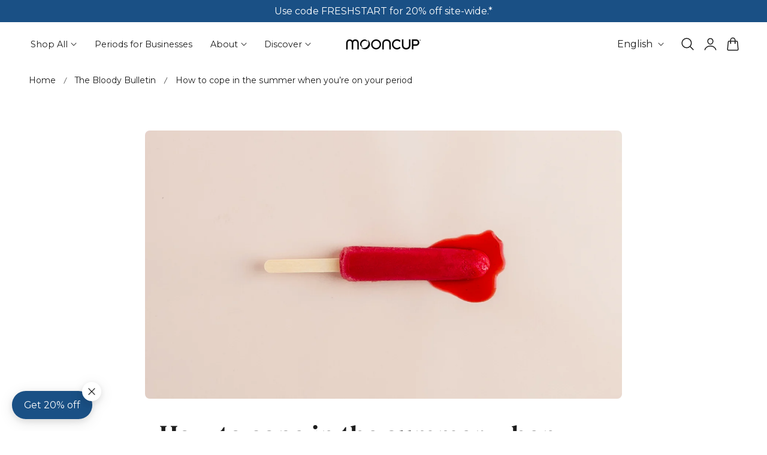

--- FILE ---
content_type: text/html; charset=utf-8
request_url: https://wearemooncup.com/blogs/the-bloody-bulletin/how-to-cope-in-the-summer-when-you-re-on-your-period
body_size: 73157
content:
<!doctype html>
<html class="no-js" lang="en" dir="ltr">
  <head>
    <meta charset="utf-8">
    <meta http-equiv="X-UA-Compatible" content="IE=edge,chrome=1">
    <meta name="viewport" content="width=device-width, initial-scale=1, maximum-scale=5, viewport-fit=cover">
    <meta name="theme-color" content="">
    <link rel="canonical" href="https://wearemooncup.com/blogs/the-bloody-bulletin/how-to-cope-in-the-summer-when-you-re-on-your-period"><link rel="icon" type="image/png" href="//wearemooncup.com/cdn/shop/files/favicon-32x32.png?crop=center&height=32&v=1752823056&width=32"><link rel="preconnect" href="https://fonts.shopifycdn.com" crossorigin><title>
      How to cope in the summer when you’re on your period
 &ndash; Mooncup</title>
<!-- Google Tag Manager -->
  <script>(function(w,d,s,l,i){w[l]=w[l]||[];w[l].push({'gtm.start':
  new Date().getTime(),event:'gtm.js'});var f=d.getElementsByTagName(s)[0],
  j=d.createElement(s),dl=l!='dataLayer'?'&l='+l:'';j.async=true;j.src=
  'https://www.googletagmanager.com/gtm.js?id='+i+dl;f.parentNode.insertBefore(j,f);
  })(window,document,'script','dataLayer','GTM-PBWHWN6');</script>
  <!-- End Google Tag Manager -->
    
      <meta name="description" content="From bloating to bad sleep, periods in the heat can be rough. Discover summer-proof period tips, product picks, and how to keep cool when cramps strike.">
    

    
    <link rel="preload" as="font" href="//wearemooncup.com/cdn/fonts/montserrat/montserrat_n4.81949fa0ac9fd2021e16436151e8eaa539321637.woff2" type="font/woff2" crossorigin>
    

    <link rel="preload" as="font" href="//wearemooncup.com/cdn/fonts/pt_serif/ptserif_n4.5dc26655329dc6264a046fc444eea109ea514d3d.woff2" type="font/woff2" crossorigin>
    

    

<meta property="og:site_name" content="Mooncup">
<meta property="og:url" content="https://wearemooncup.com/blogs/the-bloody-bulletin/how-to-cope-in-the-summer-when-you-re-on-your-period">
<meta property="og:title" content="How to cope in the summer when you’re on your period">
<meta property="og:type" content="article">
<meta property="og:description" content="From bloating to bad sleep, periods in the heat can be rough. Discover summer-proof period tips, product picks, and how to keep cool when cramps strike."><meta property="og:image" content="http://wearemooncup.com/cdn/shop/articles/Untitled_design-4_1a47c40a-a3ff-41e7-9391-cd3025227080.png?v=1753980388">
  <meta property="og:image:secure_url" content="https://wearemooncup.com/cdn/shop/articles/Untitled_design-4_1a47c40a-a3ff-41e7-9391-cd3025227080.png?v=1753980388">
  <meta property="og:image:width" content="2240">
  <meta property="og:image:height" content="1260"><meta name="twitter:card" content="summary_large_image">
<meta name="twitter:title" content="How to cope in the summer when you’re on your period">
<meta name="twitter:description" content="From bloating to bad sleep, periods in the heat can be rough. Discover summer-proof period tips, product picks, and how to keep cool when cramps strike.">

    
    <script>window.performance && window.performance.mark && window.performance.mark('shopify.content_for_header.start');</script><meta name="google-site-verification" content="pdzwQrlSd8sv9fiJclNBA1XEVKhB_K_Cvezl8odpO18">
<meta name="facebook-domain-verification" content="o8yk9yeumncxlktdq5g5v2coei6pt0">
<meta name="facebook-domain-verification" content="ofvis6nwlhcr25hyecq0zwgp2x6rke">
<meta name="facebook-domain-verification" content="1plnwtsq9e6d7zttr7nv2o20nqptfq">
<meta id="shopify-digital-wallet" name="shopify-digital-wallet" content="/56479350962/digital_wallets/dialog">
<meta name="shopify-checkout-api-token" content="610e664d923943d2bfe53b5d998453c3">
<meta id="in-context-paypal-metadata" data-shop-id="56479350962" data-venmo-supported="false" data-environment="production" data-locale="en_US" data-paypal-v4="true" data-currency="GBP">
<link rel="alternate" type="application/atom+xml" title="Feed" href="/blogs/the-bloody-bulletin.atom" />
<link rel="alternate" hreflang="x-default" href="https://wearemooncup.com/blogs/the-bloody-bulletin/how-to-cope-in-the-summer-when-you-re-on-your-period">
<link rel="alternate" hreflang="en" href="https://wearemooncup.com/blogs/the-bloody-bulletin/how-to-cope-in-the-summer-when-you-re-on-your-period">
<link rel="alternate" hreflang="es" href="https://wearemooncup.com/es/blogs/el-boletin-sangriento/como-hacer-frente-en-el-verano-cuando-estas-en-tu-periodo">
<link rel="alternate" hreflang="de" href="https://wearemooncup.com/de/blogs/das-blutige-bulletin/so-konnen-sie-im-sommer-umgehen-wenn-sie-in-ihrer-periode-sind">
<link rel="alternate" hreflang="fr" href="https://wearemooncup.com/fr/blogs/the-bloody-bulletin/how-to-cope-in-the-summer-when-you-re-on-your-period">
<link rel="alternate" hreflang="it" href="https://wearemooncup.com/it/blogs/the-bloody-bulletin/how-to-cope-in-the-summer-when-you-re-on-your-period">
<link rel="alternate" hreflang="nl" href="https://wearemooncup.com/nl/blogs/the-bloody-bulletin/how-to-cope-in-the-summer-when-you-re-on-your-period">
<link rel="alternate" hreflang="pl" href="https://wearemooncup.com/pl/blogs/the-bloody-bulletin/how-to-cope-in-the-summer-when-you-re-on-your-period">
<link rel="alternate" hreflang="pt" href="https://wearemooncup.com/pt/blogs/the-bloody-bulletin/how-to-cope-in-the-summer-when-you-re-on-your-period">
<script async="async" src="/checkouts/internal/preloads.js?locale=en-GB"></script>
<link rel="preconnect" href="https://shop.app" crossorigin="anonymous">
<script async="async" src="https://shop.app/checkouts/internal/preloads.js?locale=en-GB&shop_id=56479350962" crossorigin="anonymous"></script>
<script id="apple-pay-shop-capabilities" type="application/json">{"shopId":56479350962,"countryCode":"GB","currencyCode":"GBP","merchantCapabilities":["supports3DS"],"merchantId":"gid:\/\/shopify\/Shop\/56479350962","merchantName":"Mooncup","requiredBillingContactFields":["postalAddress","email","phone"],"requiredShippingContactFields":["postalAddress","email","phone"],"shippingType":"shipping","supportedNetworks":["visa","maestro","masterCard","amex","discover","elo"],"total":{"type":"pending","label":"Mooncup","amount":"1.00"},"shopifyPaymentsEnabled":true,"supportsSubscriptions":true}</script>
<script id="shopify-features" type="application/json">{"accessToken":"610e664d923943d2bfe53b5d998453c3","betas":["rich-media-storefront-analytics"],"domain":"wearemooncup.com","predictiveSearch":true,"shopId":56479350962,"locale":"en"}</script>
<script>var Shopify = Shopify || {};
Shopify.shop = "andsisterswellness.myshopify.com";
Shopify.locale = "en";
Shopify.currency = {"active":"GBP","rate":"1.0"};
Shopify.country = "GB";
Shopify.theme = {"name":"Mooncup LIVE SITE","id":182222684538,"schema_name":"Nimbus","schema_version":"1.5.0","theme_store_id":null,"role":"main"};
Shopify.theme.handle = "null";
Shopify.theme.style = {"id":null,"handle":null};
Shopify.cdnHost = "wearemooncup.com/cdn";
Shopify.routes = Shopify.routes || {};
Shopify.routes.root = "/";</script>
<script type="module">!function(o){(o.Shopify=o.Shopify||{}).modules=!0}(window);</script>
<script>!function(o){function n(){var o=[];function n(){o.push(Array.prototype.slice.apply(arguments))}return n.q=o,n}var t=o.Shopify=o.Shopify||{};t.loadFeatures=n(),t.autoloadFeatures=n()}(window);</script>
<script>
  window.ShopifyPay = window.ShopifyPay || {};
  window.ShopifyPay.apiHost = "shop.app\/pay";
  window.ShopifyPay.redirectState = null;
</script>
<script id="shop-js-analytics" type="application/json">{"pageType":"article"}</script>
<script defer="defer" async type="module" src="//wearemooncup.com/cdn/shopifycloud/shop-js/modules/v2/client.init-shop-cart-sync_BdyHc3Nr.en.esm.js"></script>
<script defer="defer" async type="module" src="//wearemooncup.com/cdn/shopifycloud/shop-js/modules/v2/chunk.common_Daul8nwZ.esm.js"></script>
<script type="module">
  await import("//wearemooncup.com/cdn/shopifycloud/shop-js/modules/v2/client.init-shop-cart-sync_BdyHc3Nr.en.esm.js");
await import("//wearemooncup.com/cdn/shopifycloud/shop-js/modules/v2/chunk.common_Daul8nwZ.esm.js");

  window.Shopify.SignInWithShop?.initShopCartSync?.({"fedCMEnabled":true,"windoidEnabled":true});

</script>
<script>
  window.Shopify = window.Shopify || {};
  if (!window.Shopify.featureAssets) window.Shopify.featureAssets = {};
  window.Shopify.featureAssets['shop-js'] = {"shop-cart-sync":["modules/v2/client.shop-cart-sync_QYOiDySF.en.esm.js","modules/v2/chunk.common_Daul8nwZ.esm.js"],"init-fed-cm":["modules/v2/client.init-fed-cm_DchLp9rc.en.esm.js","modules/v2/chunk.common_Daul8nwZ.esm.js"],"shop-button":["modules/v2/client.shop-button_OV7bAJc5.en.esm.js","modules/v2/chunk.common_Daul8nwZ.esm.js"],"init-windoid":["modules/v2/client.init-windoid_DwxFKQ8e.en.esm.js","modules/v2/chunk.common_Daul8nwZ.esm.js"],"shop-cash-offers":["modules/v2/client.shop-cash-offers_DWtL6Bq3.en.esm.js","modules/v2/chunk.common_Daul8nwZ.esm.js","modules/v2/chunk.modal_CQq8HTM6.esm.js"],"shop-toast-manager":["modules/v2/client.shop-toast-manager_CX9r1SjA.en.esm.js","modules/v2/chunk.common_Daul8nwZ.esm.js"],"init-shop-email-lookup-coordinator":["modules/v2/client.init-shop-email-lookup-coordinator_UhKnw74l.en.esm.js","modules/v2/chunk.common_Daul8nwZ.esm.js"],"pay-button":["modules/v2/client.pay-button_DzxNnLDY.en.esm.js","modules/v2/chunk.common_Daul8nwZ.esm.js"],"avatar":["modules/v2/client.avatar_BTnouDA3.en.esm.js"],"init-shop-cart-sync":["modules/v2/client.init-shop-cart-sync_BdyHc3Nr.en.esm.js","modules/v2/chunk.common_Daul8nwZ.esm.js"],"shop-login-button":["modules/v2/client.shop-login-button_D8B466_1.en.esm.js","modules/v2/chunk.common_Daul8nwZ.esm.js","modules/v2/chunk.modal_CQq8HTM6.esm.js"],"init-customer-accounts-sign-up":["modules/v2/client.init-customer-accounts-sign-up_C8fpPm4i.en.esm.js","modules/v2/client.shop-login-button_D8B466_1.en.esm.js","modules/v2/chunk.common_Daul8nwZ.esm.js","modules/v2/chunk.modal_CQq8HTM6.esm.js"],"init-shop-for-new-customer-accounts":["modules/v2/client.init-shop-for-new-customer-accounts_CVTO0Ztu.en.esm.js","modules/v2/client.shop-login-button_D8B466_1.en.esm.js","modules/v2/chunk.common_Daul8nwZ.esm.js","modules/v2/chunk.modal_CQq8HTM6.esm.js"],"init-customer-accounts":["modules/v2/client.init-customer-accounts_dRgKMfrE.en.esm.js","modules/v2/client.shop-login-button_D8B466_1.en.esm.js","modules/v2/chunk.common_Daul8nwZ.esm.js","modules/v2/chunk.modal_CQq8HTM6.esm.js"],"shop-follow-button":["modules/v2/client.shop-follow-button_CkZpjEct.en.esm.js","modules/v2/chunk.common_Daul8nwZ.esm.js","modules/v2/chunk.modal_CQq8HTM6.esm.js"],"lead-capture":["modules/v2/client.lead-capture_BntHBhfp.en.esm.js","modules/v2/chunk.common_Daul8nwZ.esm.js","modules/v2/chunk.modal_CQq8HTM6.esm.js"],"checkout-modal":["modules/v2/client.checkout-modal_CfxcYbTm.en.esm.js","modules/v2/chunk.common_Daul8nwZ.esm.js","modules/v2/chunk.modal_CQq8HTM6.esm.js"],"shop-login":["modules/v2/client.shop-login_Da4GZ2H6.en.esm.js","modules/v2/chunk.common_Daul8nwZ.esm.js","modules/v2/chunk.modal_CQq8HTM6.esm.js"],"payment-terms":["modules/v2/client.payment-terms_MV4M3zvL.en.esm.js","modules/v2/chunk.common_Daul8nwZ.esm.js","modules/v2/chunk.modal_CQq8HTM6.esm.js"]};
</script>
<script>(function() {
  var isLoaded = false;
  function asyncLoad() {
    if (isLoaded) return;
    isLoaded = true;
    var urls = ["https:\/\/static.klaviyo.com\/onsite\/js\/klaviyo.js?company_id=VDnUJM\u0026shop=andsisterswellness.myshopify.com","https:\/\/static.klaviyo.com\/onsite\/js\/klaviyo.js?company_id=VDnUJM\u0026shop=andsisterswellness.myshopify.com","https:\/\/static.rechargecdn.com\/assets\/js\/widget.min.js?shop=andsisterswellness.myshopify.com","https:\/\/cdn.jsdelivr.net\/gh\/apphq\/slidecart-dist@master\/slidecarthq-forward.js?4\u0026shop=andsisterswellness.myshopify.com","https:\/\/app.electricsms.com\/cart-widget\/widget.min.js?shop=andsisterswellness.myshopify.com","https:\/\/api.fastbundle.co\/scripts\/src.js?shop=andsisterswellness.myshopify.com"];
    for (var i = 0; i < urls.length; i++) {
      var s = document.createElement('script');
      s.type = 'text/javascript';
      s.async = true;
      s.src = urls[i];
      var x = document.getElementsByTagName('script')[0];
      x.parentNode.insertBefore(s, x);
    }
  };
  if(window.attachEvent) {
    window.attachEvent('onload', asyncLoad);
  } else {
    window.addEventListener('load', asyncLoad, false);
  }
})();</script>
<script id="__st">var __st={"a":56479350962,"offset":0,"reqid":"ce545f95-7ccc-498f-bd01-9f5ae3ae64fb-1769002836","pageurl":"wearemooncup.com\/blogs\/the-bloody-bulletin\/how-to-cope-in-the-summer-when-you-re-on-your-period","s":"articles-557997621426","u":"f78a353304fe","p":"article","rtyp":"article","rid":557997621426};</script>
<script>window.ShopifyPaypalV4VisibilityTracking = true;</script>
<script id="captcha-bootstrap">!function(){'use strict';const t='contact',e='account',n='new_comment',o=[[t,t],['blogs',n],['comments',n],[t,'customer']],c=[[e,'customer_login'],[e,'guest_login'],[e,'recover_customer_password'],[e,'create_customer']],r=t=>t.map((([t,e])=>`form[action*='/${t}']:not([data-nocaptcha='true']) input[name='form_type'][value='${e}']`)).join(','),a=t=>()=>t?[...document.querySelectorAll(t)].map((t=>t.form)):[];function s(){const t=[...o],e=r(t);return a(e)}const i='password',u='form_key',d=['recaptcha-v3-token','g-recaptcha-response','h-captcha-response',i],f=()=>{try{return window.sessionStorage}catch{return}},m='__shopify_v',_=t=>t.elements[u];function p(t,e,n=!1){try{const o=window.sessionStorage,c=JSON.parse(o.getItem(e)),{data:r}=function(t){const{data:e,action:n}=t;return t[m]||n?{data:e,action:n}:{data:t,action:n}}(c);for(const[e,n]of Object.entries(r))t.elements[e]&&(t.elements[e].value=n);n&&o.removeItem(e)}catch(o){console.error('form repopulation failed',{error:o})}}const l='form_type',E='cptcha';function T(t){t.dataset[E]=!0}const w=window,h=w.document,L='Shopify',v='ce_forms',y='captcha';let A=!1;((t,e)=>{const n=(g='f06e6c50-85a8-45c8-87d0-21a2b65856fe',I='https://cdn.shopify.com/shopifycloud/storefront-forms-hcaptcha/ce_storefront_forms_captcha_hcaptcha.v1.5.2.iife.js',D={infoText:'Protected by hCaptcha',privacyText:'Privacy',termsText:'Terms'},(t,e,n)=>{const o=w[L][v],c=o.bindForm;if(c)return c(t,g,e,D).then(n);var r;o.q.push([[t,g,e,D],n]),r=I,A||(h.body.append(Object.assign(h.createElement('script'),{id:'captcha-provider',async:!0,src:r})),A=!0)});var g,I,D;w[L]=w[L]||{},w[L][v]=w[L][v]||{},w[L][v].q=[],w[L][y]=w[L][y]||{},w[L][y].protect=function(t,e){n(t,void 0,e),T(t)},Object.freeze(w[L][y]),function(t,e,n,w,h,L){const[v,y,A,g]=function(t,e,n){const i=e?o:[],u=t?c:[],d=[...i,...u],f=r(d),m=r(i),_=r(d.filter((([t,e])=>n.includes(e))));return[a(f),a(m),a(_),s()]}(w,h,L),I=t=>{const e=t.target;return e instanceof HTMLFormElement?e:e&&e.form},D=t=>v().includes(t);t.addEventListener('submit',(t=>{const e=I(t);if(!e)return;const n=D(e)&&!e.dataset.hcaptchaBound&&!e.dataset.recaptchaBound,o=_(e),c=g().includes(e)&&(!o||!o.value);(n||c)&&t.preventDefault(),c&&!n&&(function(t){try{if(!f())return;!function(t){const e=f();if(!e)return;const n=_(t);if(!n)return;const o=n.value;o&&e.removeItem(o)}(t);const e=Array.from(Array(32),(()=>Math.random().toString(36)[2])).join('');!function(t,e){_(t)||t.append(Object.assign(document.createElement('input'),{type:'hidden',name:u})),t.elements[u].value=e}(t,e),function(t,e){const n=f();if(!n)return;const o=[...t.querySelectorAll(`input[type='${i}']`)].map((({name:t})=>t)),c=[...d,...o],r={};for(const[a,s]of new FormData(t).entries())c.includes(a)||(r[a]=s);n.setItem(e,JSON.stringify({[m]:1,action:t.action,data:r}))}(t,e)}catch(e){console.error('failed to persist form',e)}}(e),e.submit())}));const S=(t,e)=>{t&&!t.dataset[E]&&(n(t,e.some((e=>e===t))),T(t))};for(const o of['focusin','change'])t.addEventListener(o,(t=>{const e=I(t);D(e)&&S(e,y())}));const B=e.get('form_key'),M=e.get(l),P=B&&M;t.addEventListener('DOMContentLoaded',(()=>{const t=y();if(P)for(const e of t)e.elements[l].value===M&&p(e,B);[...new Set([...A(),...v().filter((t=>'true'===t.dataset.shopifyCaptcha))])].forEach((e=>S(e,t)))}))}(h,new URLSearchParams(w.location.search),n,t,e,['guest_login'])})(!1,!0)}();</script>
<script integrity="sha256-4kQ18oKyAcykRKYeNunJcIwy7WH5gtpwJnB7kiuLZ1E=" data-source-attribution="shopify.loadfeatures" defer="defer" src="//wearemooncup.com/cdn/shopifycloud/storefront/assets/storefront/load_feature-a0a9edcb.js" crossorigin="anonymous"></script>
<script crossorigin="anonymous" defer="defer" src="//wearemooncup.com/cdn/shopifycloud/storefront/assets/shopify_pay/storefront-65b4c6d7.js?v=20250812"></script>
<script data-source-attribution="shopify.dynamic_checkout.dynamic.init">var Shopify=Shopify||{};Shopify.PaymentButton=Shopify.PaymentButton||{isStorefrontPortableWallets:!0,init:function(){window.Shopify.PaymentButton.init=function(){};var t=document.createElement("script");t.src="https://wearemooncup.com/cdn/shopifycloud/portable-wallets/latest/portable-wallets.en.js",t.type="module",document.head.appendChild(t)}};
</script>
<script data-source-attribution="shopify.dynamic_checkout.buyer_consent">
  function portableWalletsHideBuyerConsent(e){var t=document.getElementById("shopify-buyer-consent"),n=document.getElementById("shopify-subscription-policy-button");t&&n&&(t.classList.add("hidden"),t.setAttribute("aria-hidden","true"),n.removeEventListener("click",e))}function portableWalletsShowBuyerConsent(e){var t=document.getElementById("shopify-buyer-consent"),n=document.getElementById("shopify-subscription-policy-button");t&&n&&(t.classList.remove("hidden"),t.removeAttribute("aria-hidden"),n.addEventListener("click",e))}window.Shopify?.PaymentButton&&(window.Shopify.PaymentButton.hideBuyerConsent=portableWalletsHideBuyerConsent,window.Shopify.PaymentButton.showBuyerConsent=portableWalletsShowBuyerConsent);
</script>
<script data-source-attribution="shopify.dynamic_checkout.cart.bootstrap">document.addEventListener("DOMContentLoaded",(function(){function t(){return document.querySelector("shopify-accelerated-checkout-cart, shopify-accelerated-checkout")}if(t())Shopify.PaymentButton.init();else{new MutationObserver((function(e,n){t()&&(Shopify.PaymentButton.init(),n.disconnect())})).observe(document.body,{childList:!0,subtree:!0})}}));
</script>
<script id='scb4127' type='text/javascript' async='' src='https://wearemooncup.com/cdn/shopifycloud/privacy-banner/storefront-banner.js'></script><link id="shopify-accelerated-checkout-styles" rel="stylesheet" media="screen" href="https://wearemooncup.com/cdn/shopifycloud/portable-wallets/latest/accelerated-checkout-backwards-compat.css" crossorigin="anonymous">
<style id="shopify-accelerated-checkout-cart">
        #shopify-buyer-consent {
  margin-top: 1em;
  display: inline-block;
  width: 100%;
}

#shopify-buyer-consent.hidden {
  display: none;
}

#shopify-subscription-policy-button {
  background: none;
  border: none;
  padding: 0;
  text-decoration: underline;
  font-size: inherit;
  cursor: pointer;
}

#shopify-subscription-policy-button::before {
  box-shadow: none;
}

      </style>

<script>window.performance && window.performance.mark && window.performance.mark('shopify.content_for_header.end');</script>

    
<style data-shopify>

  @font-face {
  font-family: Montserrat;
  font-weight: 400;
  font-style: normal;
  font-display: swap;
  src: url("//wearemooncup.com/cdn/fonts/montserrat/montserrat_n4.81949fa0ac9fd2021e16436151e8eaa539321637.woff2") format("woff2"),
       url("//wearemooncup.com/cdn/fonts/montserrat/montserrat_n4.a6c632ca7b62da89c3594789ba828388aac693fe.woff") format("woff");
}

  @font-face {
  font-family: Montserrat;
  font-weight: 500;
  font-style: normal;
  font-display: swap;
  src: url("//wearemooncup.com/cdn/fonts/montserrat/montserrat_n5.07ef3781d9c78c8b93c98419da7ad4fbeebb6635.woff2") format("woff2"),
       url("//wearemooncup.com/cdn/fonts/montserrat/montserrat_n5.adf9b4bd8b0e4f55a0b203cdd84512667e0d5e4d.woff") format("woff");
}

  @font-face {
  font-family: Montserrat;
  font-weight: 600;
  font-style: normal;
  font-display: swap;
  src: url("//wearemooncup.com/cdn/fonts/montserrat/montserrat_n6.1326b3e84230700ef15b3a29fb520639977513e0.woff2") format("woff2"),
       url("//wearemooncup.com/cdn/fonts/montserrat/montserrat_n6.652f051080eb14192330daceed8cd53dfdc5ead9.woff") format("woff");
}

  @font-face {
  font-family: Montserrat;
  font-weight: 700;
  font-style: normal;
  font-display: swap;
  src: url("//wearemooncup.com/cdn/fonts/montserrat/montserrat_n7.3c434e22befd5c18a6b4afadb1e3d77c128c7939.woff2") format("woff2"),
       url("//wearemooncup.com/cdn/fonts/montserrat/montserrat_n7.5d9fa6e2cae713c8fb539a9876489d86207fe957.woff") format("woff");
}

  @font-face {
  font-family: Montserrat;
  font-weight: 400;
  font-style: italic;
  font-display: swap;
  src: url("//wearemooncup.com/cdn/fonts/montserrat/montserrat_i4.5a4ea298b4789e064f62a29aafc18d41f09ae59b.woff2") format("woff2"),
       url("//wearemooncup.com/cdn/fonts/montserrat/montserrat_i4.072b5869c5e0ed5b9d2021e4c2af132e16681ad2.woff") format("woff");
}

  @font-face {
  font-family: Montserrat;
  font-weight: 700;
  font-style: italic;
  font-display: swap;
  src: url("//wearemooncup.com/cdn/fonts/montserrat/montserrat_i7.a0d4a463df4f146567d871890ffb3c80408e7732.woff2") format("woff2"),
       url("//wearemooncup.com/cdn/fonts/montserrat/montserrat_i7.f6ec9f2a0681acc6f8152c40921d2a4d2e1a2c78.woff") format("woff");
}

  
    @font-face {
                font-family: 'DM-Serif-Text';
                src: url('//wearemooncup.com/cdn/shop/t/74/assets/DMSerifText-Regular.ttf?v=79101871596339620751765874849') format('truetype');
                font-style: normal;
                font-display: swap;
              }
  

/**
 * Typography
 * https://type-scale.com/
 */
 :root {
    --size-hxl: 4.0rem;
    --size-h0: 3.6rem;
    --size-h1: 3.2rem;
    --size-h2: 2.8rem;
    --size-h3: 2.2rem;
    --size-h4: 1.8rem;
    --size-h5: 1.6rem;
    --size-h6: 1.5rem;
    --size-large:1.6rem;  
    --size-body: 1.5rem;  
    --size-small:1.3rem;
    --size-tiny: 1.2rem;
  }
@media only screen and (min-width: 990px) {
    :root {
      --size-hxl: 5.6rem;
      --size-h0: 4.8rem;
      --size-h1: 4rem;
      --size-h2: 3.2rem;
      --size-h3: 2.8rem;
      --size-h4: 2.2rem;
      --size-h5: 1.7rem;
      --size-h6: 1.6rem;
      --size-large:1.75rem; 
      --size-body: 1.6rem;  
      --size-small:1.4rem;
      --size-tiny: 1.2rem;
    }
  }


      :root{
        /*Color*/
        --color-background: 255 255 255;
        --color-foreground: 29 29 29;
        --color-heading: 29 29 29;
        --color-accent: 164 216 230;
        --color-border: 29 29 29; 
        --color-input-border: 239 248 251;
        --color-overlay: 51 51 51;
        --color-drawer-background: 255 255 255;
        --color-header-background: 255 255 255;
        --color-header-text: 29 29 29;
        --color-header-link-hover: 26 80 133;
        --color-footer-background: 164 216 230;
        --color-footer-border: 26 80 133;
        --color-footer-heading: 29 29 29;
        --color-footer-text: 29 29 29;
        --color-footer-link: 29 29 29;
        --color-footer-link-hover: 26 80 133;
        --color-placeholder-bg:#f1f1f1;
        --color-placeholder-fill:rgba(var(--color-foreground)/0.5);

        --color-price-discount-background: 194 216 133;--color-price-discount:0 0 0;
        --color-sold-out-background: 233 127 50;--color-sold-out:255 255 255;
        --color-stars: 164 216 230;
        --color-background-card:244 244 244;
       
        /*Button*/
        --btn-solid-bg: 26 80 133;
        --btn-solid-border: 26 80 133;
        --btn-solid-bg-hover: 255 255 255;
        --btn-solid-border-hover: 255 255 255;
        --btn-solid-text: 255 255 255;
        --btn-solid-text-hover: 26 80 133;
        --btn-solid-text-white:29 29 29;
        --btn-solid-white-bg:29 29 29;
        --btn-secondary-solid-bg: 164 216 230;
        --btn-secondary-solid-border: 164 216 230;
        --btn-secondary-solid-text: 26 80 133;
        --btn-secondary-solid-text-hover: 255 255 255;
        --btn-secondary-solid-bg-hover: 26 80 133;
        --btn-secondary-solid-border-hover: 26 80 133;
        --btn-outline-border: 26 80 133;
        --btn-outline-text: 26 80 133;
        --btn-outline-text-white-hover: 26 80 133;
        --btn-underlined-text: 26 80 133;
        --btn-underlined-bg: 26 80 133;
      }
     
      :root{
        /* Appearance and spacing */
        --dropdown-radius: 6px;
        --inputs-radius: 6px;
        --color-shadow:var(--color-heading);
        --shadow: 0 5px 30px rgb(var(--color-heading) / 0.1);
        --shadow-sm: 0 2px 8px rgb(var(--color-heading) / 0.1);
        --badge-corner-radius: 0.4rem;
      }
      :root {
       
        /*Font*/
        --font-body-family: Montserrat, sans-serif;
        --font-body-style: normal;
        --font-body-weight: 400;
        --font-body-weight-bold: 700;

        --font-heading-family:  "DM-Serif-Text" , serif ;
        --font-heading-style: normal;
        --font-heading-weight:  400 ;
        --font-heading-weight-bold: 700;

        --font-body-scale: 1.0;
        --font-heading-scale: 0.95;

        --text-size-hxl : calc(var(--font-heading-scale)*var(--size-hxl));
        --text-size-h0 : calc(var(--font-heading-scale)*var(--size-h0));
        --text-size-h1 : calc(var(--font-heading-scale)*var(--size-h1));
        --text-size-h2 : calc(var(--font-heading-scale)*var(--size-h2));
        --text-size-h3 : calc(var(--font-heading-scale)*var(--size-h3));
        --text-size-h4 : calc(var(--font-heading-scale)*var(--size-h4));
        --text-size-h5 : calc(var(--font-heading-scale)*var(--size-h5));
        --text-size-h6 : calc(var(--font-heading-scale)*var(--size-h6));
        --text-size-large : calc(var(--font-body-scale)*var(--size-large));
        --text-size-base : calc(var(--font-body-scale)*var(--size-body));
        --text-size-small : calc(var(--font-body-scale)*var(--size-small));
        --text-size-tiny : calc(var(--font-body-scale)*var(--size-tiny));

        --font-heading-spacing: 0px;
        --font-body-spacing: 0px;
        --font-heading-transform: none;
        --font-subheading-family: var(--font-body-family) ;
        --font-subheading-scale:  1.1;
        --font-subheading-spacing: 2px;
        --font-subheading-transform: uppercase;
        --font-subheading-weight: regular;
        --text-size-subheading:  calc(var(--font-subheading-scale)* 1.2rem);
        --font-card-title-family: var(--font-heading-family) ;
        --font-card-title-scale:  1.0;
        --font-card-title-spacing: 0px;
        --font-card-title-transform: none;
        --font-card-title-weight: regular;


        --container-max-width:1300px;
        --fluid-container-width:100%;
        --inputs-border-width:1px;
        --icon-stroke-width: 1.5;
        --icon-style : ;
        
        /* Buttons */
        --btn-padding-vertical:8px;
        --btn-padding-horizontal:28px;
        --btn-padding-vertical-sm:0.8rem;
        --btn-padding-horizontal-sm:1.6rem;
        --height-btn: 48px;
        --thickness-btn-outline: 1px;
        --thickness-btn-underline: 1px;
        --inputs-thickness: 1px;

        --btn-font-family:  var(--font-body-family) ;
        --btn-font-scale :0.94;
        --btn-font-size: calc(var(--btn-font-scale) * 1.6rem);
        --btn-font-spacing: 0px;
        --btn-font-weight: bold;
        --btn-font-transform: capitalize;
        --btn-border-radius:24px;
        

        --media-radius: 8px;
        --fluid-offset:24px;
        --max-width-drawer:540px;

        /*Animation hover*/
        
        --btn-transform: scaleX(0);
        --btn-transform-origin: center right;
        --btn-transform-hover: none;
        --btn-transform-origin-hover:center left;
        --btn-opacity: 1;
        --btn-opacity-hover: 1;
      }
      :root {
        --duration-short: 100ms;
        --duration-default: 200ms;
        --duration-announcement-bar: 250ms;
        --duration-medium: 300ms;
        --duration-long: 500ms;
        --duration-extra-long: 600ms;
        --duration-extra-longer: 750ms;
        --duration-extended: 0.1s;
        --ease-out-slow: cubic-bezier(.26,.54,.32,1);
        --animation-slide-in: fadeIn  var(--duration-extended) var(--ease-out-slow) forwards;
        --animation-fade-in: fadeIn var(--duration-extended) var(--ease-out-slow);
      }

        shopify-accelerated-checkout {
          --shopify-accelerated-checkout-button-block-size: var(--height-btn);
          --shopify-accelerated-checkout-button-border-radius: var(--btn-border-radius);
          --shopify-accelerated-checkout-button-box-shadow: none;
          --shopify-accelerated-checkout-skeleton-background-color: #dedede;
          --shopify-accelerated-checkout-skeleton-animation-opacity-start: 1;
          --shopify-accelerated-checkout-skeleton-animation-opacity-end: 0.5;
          --shopify-accelerated-checkout-skeleton-animation-duration: 4s;
          --shopify-accelerated-checkout-skeleton-animation-timing-function: ease;
        }

        shopify-accelerated-checkout-cart {
          --shopify-accelerated-checkout-button-block-size: var(--height-btn);
          --shopify-accelerated-checkout-button-inline-size: var(--height-btn);
          --shopify-accelerated-checkout-button-border-radius:var(--btn-border-radius);
          --shopify-accelerated-checkout-button-box-shadow: none;
          --shopify-accelerated-checkout-inline-alignment: flex-center;
          --shopify-accelerated-checkout-row-gap: 8px;
          --shopify-accelerated-checkout-skeleton-background-color: #dedede;
          --shopify-accelerated-checkout-skeleton-animation-opacity-start: 1;
          --shopify-accelerated-checkout-skeleton-animation-opacity-end: 0.5;
          --shopify-accelerated-checkout-skeleton-animation-duration: 4s;
          --shopify-accelerated-checkout-skeleton-animation-timing-function: ease;
        }
      

      *,
      *::before,
      *::after {
        box-sizing: inherit;
      }

      html {
        box-sizing: border-box;
        font-size: calc(var(--font-body-scale) * 62.25%);
        height: 100%;
      }

      body {
        text-rendering: optimizeSpeed;
        display: flex;
        flex-direction: column;
        justify-content:start;
        overflow-wrap: break-word;
        margin: 0;
        letter-spacing: var(--font-body-spacing);
        line-height: calc(1 + 0.8 / var(--font-body-scale));
        font-family: var(--font-body-family);
        font-style: var(--font-body-style);
        font-weight: var(--font-body-weight);
        font-size: var(--text-size-base);
        color:rgb(var(--color-foreground));
        background-color: rgb(var(--color-background));
      }
      

      @media screen and (min-width: 750px) {
        body {
          font-size: var(--text-size-base);
        }
      }
      .no-js .no-js-hidden {
          display: none ;
      }</style>

    <link href="//wearemooncup.com/cdn/shop/t/74/assets/theme.css?v=135783479357753321081766556509" rel="stylesheet" type="text/css" media="all" />
    
    <script src="//wearemooncup.com/cdn/shop/t/74/assets/vendor.js?v=159107135763146981071765874849" defer="defer"></script>
<script src="//wearemooncup.com/cdn/shop/t/74/assets/constants.js?v=58251544750838685771765874849" defer="defer"></script>
<script src="//wearemooncup.com/cdn/shop/t/74/assets/pubsub.js?v=158357773527763999511765874849" defer="defer"></script>
<script src="//wearemooncup.com/cdn/shop/t/74/assets/theme.js?v=62111252677079035061765874849" defer="defer"></script> 
    <script>
      document.documentElement.className = document.documentElement.className.replace('no-js', 'js');
      if (Shopify.designMode) {
        document.documentElement.classList.add('shopify-design-mode');
      }
    </script><link href="//wearemooncup.com/cdn/shop/t/74/assets/component-localization-form.css?v=111394839899783459601765874849" rel="stylesheet" type="text/css" media="all" />
      <script src="//wearemooncup.com/cdn/shop/t/74/assets/localization-form.js?v=169565320306168926741765874849" defer="defer"></script><link rel="stylesheet" href="//wearemooncup.com/cdn/shop/t/74/assets/component-predictive-search.css?v=121641787366765705261765874849" media="print" onload="this.media='all'" ><!-- BEGIN app block: shopify://apps/microsoft-clarity/blocks/clarity_js/31c3d126-8116-4b4a-8ba1-baeda7c4aeea -->
<script type="text/javascript">
  (function (c, l, a, r, i, t, y) {
    c[a] = c[a] || function () { (c[a].q = c[a].q || []).push(arguments); };
    t = l.createElement(r); t.async = 1; t.src = "https://www.clarity.ms/tag/" + i + "?ref=shopify";
    y = l.getElementsByTagName(r)[0]; y.parentNode.insertBefore(t, y);

    c.Shopify.loadFeatures([{ name: "consent-tracking-api", version: "0.1" }], error => {
      if (error) {
        console.error("Error loading Shopify features:", error);
        return;
      }

      c[a]('consentv2', {
        ad_Storage: c.Shopify.customerPrivacy.marketingAllowed() ? "granted" : "denied",
        analytics_Storage: c.Shopify.customerPrivacy.analyticsProcessingAllowed() ? "granted" : "denied",
      });
    });

    l.addEventListener("visitorConsentCollected", function (e) {
      c[a]('consentv2', {
        ad_Storage: e.detail.marketingAllowed ? "granted" : "denied",
        analytics_Storage: e.detail.analyticsAllowed ? "granted" : "denied",
      });
    });
  })(window, document, "clarity", "script", "st2r9gx6zh");
</script>



<!-- END app block --><!-- BEGIN app block: shopify://apps/tolstoy-shoppable-video-quiz/blocks/widget-block/06fa8282-42ff-403e-b67c-1936776aed11 -->




                























<script
  type="module"
  async
  src="https://widget.gotolstoy.com/we/widget.js"
  data-shop=andsisterswellness.myshopify.com
  data-app-key=f2d4b306-69b7-47d6-9003-bdd17a8663ca
  data-should-use-cache=true
  data-cache-version=1997642569d
  data-product-gallery-projects="[]"
  data-collection-gallery-projects="[]"
  data-product-id=""
  data-template-name="article"
  data-ot-ignore
>
</script>
<script
  type="text/javascript"
  nomodule
  async
  src="https://widget.gotolstoy.com/widget/widget.js"
  data-shop=andsisterswellness.myshopify.com
  data-app-key=f2d4b306-69b7-47d6-9003-bdd17a8663ca
  data-should-use-cache=true
  data-cache-version=1997642569d
  data-product-gallery-projects="[]"
  data-collection-gallery-projects="[]"
  data-product-id=""
  data-collection-id=""
  data-template-name="article"
  data-ot-ignore
></script>
<script
  type="module"
  async
  src="https://play.gotolstoy.com/widget-v2/widget.js"
  id="tolstoy-widget-script"
  data-shop=andsisterswellness.myshopify.com
  data-app-key=f2d4b306-69b7-47d6-9003-bdd17a8663ca
  data-should-use-cache=true
  data-cache-version=1997642569d
  data-product-gallery-projects="[]"
  data-collection-gallery-projects="[]"
  data-product-id=""
  data-collection-id=""
  data-shop-assistant-enabled="false"
  data-search-bar-widget-enabled="false"
  data-template-name="article"
  data-customer-id=""
  data-ot-ignore
></script>
<script>
  window.tolstoyCurrencySymbol = '£';
  window.tolstoyMoneyFormat = '£{{amount}}';
</script>
<script>
  window.tolstoyDebug = {
    enable: () => {
      fetch('/cart/update.js', {
        method: 'POST',
        headers: { 'Content-Type': 'application/json' },
        body: JSON.stringify({ attributes: { TolstoyDebugEnabled: 'true' } })
      })
      .then(response => response.json())
      .then(() => window.location.reload());
    },
    disable: () => {
      fetch('/cart/update.js', {
        method: 'POST',
        headers: { 'Content-Type': 'application/json' },
        body: JSON.stringify({ attributes: { TolstoyDebugEnabled: null } })
      })
      .then(response => response.json())
      .then(() => window.location.reload())
    },
    status: async () => {
      const response = await fetch('/cart.js');
      const json = await response.json();
      console.log(json.attributes);
    }
  }
</script>

<!-- END app block --><!-- BEGIN app block: shopify://apps/fbp-fast-bundle/blocks/fast_bundle/9e87fbe2-9041-4c23-acf5-322413994cef -->
  <!-- BEGIN app snippet: fast_bundle -->




<script>
    if (Math.random() < 0.05) {
      window.FastBundleRenderTimestamp = Date.now();
    }
    const newBaseUrl = 'https://sdk.fastbundle.co'
    const apiURL = 'https://api.fastbundle.co'
    const rbrAppUrl = `${newBaseUrl}/{version}/main.min.js`
    const rbrVendorUrl = `${newBaseUrl}/{version}/vendor.js`
    const rbrCartUrl = `${apiURL}/scripts/cart.js`
    const rbrStyleUrl = `${newBaseUrl}/{version}/main.min.css`

    const legacyRbrAppUrl = `${apiURL}/react-src/static/js/main.min.js`
    const legacyRbrStyleUrl = `${apiURL}/react-src/static/css/main.min.css`

    const previousScriptLoaded = Boolean(document.querySelectorAll(`script[src*="${newBaseUrl}"]`).length)
    const previousLegacyScriptLoaded = Boolean(document.querySelectorAll(`script[src*="${legacyRbrAppUrl}"]`).length)

    if (!(previousScriptLoaded || previousLegacyScriptLoaded)) {
        const FastBundleConf = {"enable_bap_modal":false,"frontend_version":"1.22.09","storefront_record_submitted":true,"use_shopify_prices":false,"currencies":[{"id":1547105486,"code":"AED","conversion_fee":1.0,"roundup_number":0.0,"rounding_enabled":true},{"id":1547105487,"code":"AFN","conversion_fee":1.0,"roundup_number":0.0,"rounding_enabled":true},{"id":1547105488,"code":"ALL","conversion_fee":1.0,"roundup_number":0.0,"rounding_enabled":true},{"id":1547105489,"code":"AMD","conversion_fee":1.0,"roundup_number":0.0,"rounding_enabled":true},{"id":1547105490,"code":"ANG","conversion_fee":1.0,"roundup_number":0.0,"rounding_enabled":true},{"id":1547105491,"code":"AUD","conversion_fee":1.0,"roundup_number":0.0,"rounding_enabled":true},{"id":1547105492,"code":"AWG","conversion_fee":1.0,"roundup_number":0.0,"rounding_enabled":true},{"id":1547105493,"code":"AZN","conversion_fee":1.0,"roundup_number":0.0,"rounding_enabled":true},{"id":1547105494,"code":"BAM","conversion_fee":1.0,"roundup_number":0.0,"rounding_enabled":true},{"id":1547105495,"code":"BBD","conversion_fee":1.0,"roundup_number":0.0,"rounding_enabled":true},{"id":1547105496,"code":"BDT","conversion_fee":1.0,"roundup_number":0.0,"rounding_enabled":true},{"id":1547105497,"code":"BIF","conversion_fee":1.0,"roundup_number":0.0,"rounding_enabled":true},{"id":1547105498,"code":"BND","conversion_fee":1.0,"roundup_number":0.0,"rounding_enabled":true},{"id":1547105499,"code":"BOB","conversion_fee":1.0,"roundup_number":0.0,"rounding_enabled":true},{"id":1547105500,"code":"BSD","conversion_fee":1.0,"roundup_number":0.0,"rounding_enabled":true},{"id":1547105501,"code":"BWP","conversion_fee":1.0,"roundup_number":0.0,"rounding_enabled":true},{"id":1547105502,"code":"BZD","conversion_fee":1.0,"roundup_number":0.0,"rounding_enabled":true},{"id":1547105503,"code":"CAD","conversion_fee":1.0,"roundup_number":0.0,"rounding_enabled":true},{"id":1547105504,"code":"CDF","conversion_fee":1.0,"roundup_number":0.0,"rounding_enabled":true},{"id":1547105505,"code":"CHF","conversion_fee":1.0,"roundup_number":0.0,"rounding_enabled":true},{"id":1547105506,"code":"CNY","conversion_fee":1.0,"roundup_number":0.0,"rounding_enabled":true},{"id":1547105507,"code":"CRC","conversion_fee":1.0,"roundup_number":0.0,"rounding_enabled":true},{"id":1547105508,"code":"CVE","conversion_fee":1.0,"roundup_number":0.0,"rounding_enabled":true},{"id":1547105509,"code":"CZK","conversion_fee":1.0,"roundup_number":0.0,"rounding_enabled":true},{"id":1547105510,"code":"DJF","conversion_fee":1.0,"roundup_number":0.0,"rounding_enabled":true},{"id":1547105511,"code":"DKK","conversion_fee":1.0,"roundup_number":0.0,"rounding_enabled":true},{"id":1547105512,"code":"DOP","conversion_fee":1.0,"roundup_number":0.0,"rounding_enabled":true},{"id":1547105513,"code":"DZD","conversion_fee":1.0,"roundup_number":0.0,"rounding_enabled":true},{"id":1547105514,"code":"EGP","conversion_fee":1.0,"roundup_number":0.0,"rounding_enabled":true},{"id":1547105515,"code":"ETB","conversion_fee":1.0,"roundup_number":0.0,"rounding_enabled":true},{"id":1547105516,"code":"EUR","conversion_fee":1.0,"roundup_number":0.95,"rounding_enabled":true},{"id":1547105517,"code":"FJD","conversion_fee":1.0,"roundup_number":0.0,"rounding_enabled":true},{"id":1547105518,"code":"FKP","conversion_fee":1.0,"roundup_number":0.0,"rounding_enabled":true},{"id":1547105519,"code":"GBP","conversion_fee":1.0,"roundup_number":0.0,"rounding_enabled":true},{"id":1547105520,"code":"GMD","conversion_fee":1.0,"roundup_number":0.0,"rounding_enabled":true},{"id":1547105521,"code":"GNF","conversion_fee":1.0,"roundup_number":0.0,"rounding_enabled":true},{"id":1547105522,"code":"GTQ","conversion_fee":1.0,"roundup_number":0.0,"rounding_enabled":true},{"id":1547105523,"code":"GYD","conversion_fee":1.0,"roundup_number":0.0,"rounding_enabled":true},{"id":1547105524,"code":"HKD","conversion_fee":1.0,"roundup_number":0.0,"rounding_enabled":true},{"id":1547105525,"code":"HNL","conversion_fee":1.0,"roundup_number":0.0,"rounding_enabled":true},{"id":1547105526,"code":"HUF","conversion_fee":1.0,"roundup_number":0.0,"rounding_enabled":true},{"id":1547105527,"code":"IDR","conversion_fee":1.0,"roundup_number":0.0,"rounding_enabled":true},{"id":1547105528,"code":"ILS","conversion_fee":1.0,"roundup_number":0.0,"rounding_enabled":true},{"id":1547105529,"code":"INR","conversion_fee":1.0,"roundup_number":0.0,"rounding_enabled":true},{"id":1547105530,"code":"ISK","conversion_fee":1.0,"roundup_number":0.0,"rounding_enabled":true},{"id":1547105531,"code":"JMD","conversion_fee":1.0,"roundup_number":0.0,"rounding_enabled":true},{"id":1547105532,"code":"JPY","conversion_fee":1.0,"roundup_number":0.0,"rounding_enabled":true},{"id":1547105533,"code":"KES","conversion_fee":1.0,"roundup_number":0.0,"rounding_enabled":true},{"id":1547105534,"code":"KGS","conversion_fee":1.0,"roundup_number":0.0,"rounding_enabled":true},{"id":1547105535,"code":"KHR","conversion_fee":1.0,"roundup_number":0.0,"rounding_enabled":true},{"id":1547105536,"code":"KMF","conversion_fee":1.0,"roundup_number":0.0,"rounding_enabled":true},{"id":1547105537,"code":"KRW","conversion_fee":1.0,"roundup_number":0.0,"rounding_enabled":true},{"id":1547105538,"code":"KYD","conversion_fee":1.0,"roundup_number":0.0,"rounding_enabled":true},{"id":1547105539,"code":"KZT","conversion_fee":1.0,"roundup_number":0.0,"rounding_enabled":true},{"id":1547105540,"code":"LAK","conversion_fee":1.0,"roundup_number":0.0,"rounding_enabled":true},{"id":1547105541,"code":"LBP","conversion_fee":1.0,"roundup_number":0.0,"rounding_enabled":true},{"id":1547105542,"code":"LKR","conversion_fee":1.0,"roundup_number":0.0,"rounding_enabled":true},{"id":1547105543,"code":"MAD","conversion_fee":1.0,"roundup_number":0.0,"rounding_enabled":true},{"id":1547105544,"code":"MDL","conversion_fee":1.0,"roundup_number":0.0,"rounding_enabled":true},{"id":1547105545,"code":"MKD","conversion_fee":1.0,"roundup_number":0.0,"rounding_enabled":true},{"id":1547105546,"code":"MMK","conversion_fee":1.0,"roundup_number":0.0,"rounding_enabled":true},{"id":1547105547,"code":"MNT","conversion_fee":1.0,"roundup_number":0.0,"rounding_enabled":true},{"id":1547105548,"code":"MOP","conversion_fee":1.0,"roundup_number":0.0,"rounding_enabled":true},{"id":1547105549,"code":"MUR","conversion_fee":1.0,"roundup_number":0.0,"rounding_enabled":true},{"id":1547105550,"code":"MVR","conversion_fee":1.0,"roundup_number":0.0,"rounding_enabled":true},{"id":1547105551,"code":"MWK","conversion_fee":1.0,"roundup_number":0.0,"rounding_enabled":true},{"id":1547105552,"code":"MYR","conversion_fee":1.0,"roundup_number":0.0,"rounding_enabled":true},{"id":1547105553,"code":"NGN","conversion_fee":1.0,"roundup_number":0.0,"rounding_enabled":true},{"id":1547105554,"code":"NIO","conversion_fee":1.0,"roundup_number":0.0,"rounding_enabled":true},{"id":1547105555,"code":"NPR","conversion_fee":1.0,"roundup_number":0.0,"rounding_enabled":true},{"id":1547105556,"code":"NZD","conversion_fee":1.0,"roundup_number":0.0,"rounding_enabled":true},{"id":1547105557,"code":"PEN","conversion_fee":1.0,"roundup_number":0.0,"rounding_enabled":true},{"id":1547105558,"code":"PGK","conversion_fee":1.0,"roundup_number":0.0,"rounding_enabled":true},{"id":1547105559,"code":"PHP","conversion_fee":1.0,"roundup_number":0.0,"rounding_enabled":true},{"id":1547105560,"code":"PKR","conversion_fee":1.0,"roundup_number":0.0,"rounding_enabled":true},{"id":1547105561,"code":"PYG","conversion_fee":1.0,"roundup_number":0.0,"rounding_enabled":true},{"id":1547105562,"code":"QAR","conversion_fee":1.0,"roundup_number":0.0,"rounding_enabled":true},{"id":1547105563,"code":"RON","conversion_fee":1.0,"roundup_number":0.0,"rounding_enabled":true},{"id":1547105564,"code":"RSD","conversion_fee":1.0,"roundup_number":0.0,"rounding_enabled":true},{"id":1547105565,"code":"RWF","conversion_fee":1.0,"roundup_number":0.0,"rounding_enabled":true},{"id":1547105566,"code":"SAR","conversion_fee":1.0,"roundup_number":0.0,"rounding_enabled":true},{"id":1547105567,"code":"SBD","conversion_fee":1.0,"roundup_number":0.0,"rounding_enabled":true},{"id":1547105568,"code":"SGD","conversion_fee":1.0,"roundup_number":0.0,"rounding_enabled":true},{"id":1547105569,"code":"SHP","conversion_fee":1.0,"roundup_number":0.0,"rounding_enabled":true},{"id":1547105570,"code":"SLL","conversion_fee":1.0,"roundup_number":0.0,"rounding_enabled":true},{"id":1547105571,"code":"STD","conversion_fee":1.0,"roundup_number":0.0,"rounding_enabled":true},{"id":1547105572,"code":"THB","conversion_fee":1.0,"roundup_number":0.0,"rounding_enabled":true},{"id":1547105573,"code":"TJS","conversion_fee":1.0,"roundup_number":0.0,"rounding_enabled":true},{"id":1547105574,"code":"TOP","conversion_fee":1.0,"roundup_number":0.0,"rounding_enabled":true},{"id":1547105575,"code":"TTD","conversion_fee":1.0,"roundup_number":0.0,"rounding_enabled":true},{"id":1547105576,"code":"TWD","conversion_fee":1.0,"roundup_number":0.0,"rounding_enabled":true},{"id":1547105577,"code":"TZS","conversion_fee":1.0,"roundup_number":0.0,"rounding_enabled":true},{"id":1547105578,"code":"UAH","conversion_fee":1.0,"roundup_number":0.0,"rounding_enabled":true},{"id":1547105579,"code":"UGX","conversion_fee":1.0,"roundup_number":0.0,"rounding_enabled":true},{"id":1547105580,"code":"USD","conversion_fee":1.0,"roundup_number":0.0,"rounding_enabled":true},{"id":1547105581,"code":"UYU","conversion_fee":1.0,"roundup_number":0.0,"rounding_enabled":true},{"id":1547105582,"code":"UZS","conversion_fee":1.0,"roundup_number":0.0,"rounding_enabled":true},{"id":1547105583,"code":"VND","conversion_fee":1.0,"roundup_number":0.0,"rounding_enabled":true},{"id":1547105584,"code":"VUV","conversion_fee":1.0,"roundup_number":0.0,"rounding_enabled":true},{"id":1547105585,"code":"WST","conversion_fee":1.0,"roundup_number":0.0,"rounding_enabled":true},{"id":1547105586,"code":"XAF","conversion_fee":1.0,"roundup_number":0.0,"rounding_enabled":true},{"id":1547105587,"code":"XCD","conversion_fee":1.0,"roundup_number":0.0,"rounding_enabled":true},{"id":1547105588,"code":"XOF","conversion_fee":1.0,"roundup_number":0.0,"rounding_enabled":true},{"id":1547105589,"code":"XPF","conversion_fee":1.0,"roundup_number":0.0,"rounding_enabled":true},{"id":1547105590,"code":"YER","conversion_fee":1.0,"roundup_number":0.0,"rounding_enabled":true}],"is_active":true,"override_product_page_forms":false,"allow_funnel":false,"translations":[],"pid":"","bap_ids":[],"active_bundles_count":0,"use_color_swatch":false,"use_shop_price":false,"dropdown_color_swatch":true,"option_config":null,"enable_subscriptions":false,"has_fbt_bundle":false,"use_shopify_function_discount":true,"use_bundle_builder_modal":true,"use_cart_hidden_attributes":true,"bap_override_fetch":true,"invalid_bap_override_fetch":true,"volume_discount_add_on_override_fetch":true,"pmm_new_design":true,"merged_mix_and_match":true,"change_vd_product_picture":true,"buy_it_now":true,"rgn":914963,"baps":{},"has_multilingual_permission":true,"use_vd_templating":true,"use_payload_variant_id_in_fetch_override":true,"use_compare_at_price":false,"storefront_access_token":"b03c7c1feac2426156eebb9d28922188","serverless_vd_display":false,"serverless_vd_discount":false,"products_with_add_on":{"15237040832890":false},"collections_with_add_on":{},"has_required_plan":true,"bundleBox":{"id":162001,"bundle_page_enabled":true,"bundle_page_style":null,"currency":"GBP","currency_format":"£%s","percentage_format":"%s%","show_sold_out":true,"track_inventory":true,"shop_page_external_script":"","page_external_script":"","shop_page_style":null,"shop_page_title":null,"shop_page_description":null,"app_version":"v2","show_logo":true,"show_info":false,"money_format":"amount","tax_factor":1.0,"primary_locale":"en","discount_code_prefix":"BUNDLE","is_active":true,"created":"2025-12-23T05:39:48.987190Z","updated":"2025-12-23T05:39:48.987460Z","title":"Don't miss this offer","style":null,"inject_selector":null,"mix_inject_selector":null,"fbt_inject_selector":null,"volume_inject_selector":null,"volume_variant_selector":null,"button_title":"Buy this bundle","bogo_button_title":"Buy {quantity} items","price_description":"Add bundle to cart | Save {discount}","version":"v2.3","bogo_version":"v1","nth_child":1,"redirect_to_cart":true,"column_numbers":3,"color":null,"btn_font_color":"white","add_to_cart_selector":null,"cart_info_version":"v2","button_position":"bottom","bundle_page_shape":"row","add_bundle_action":"cart-page","requested_bundle_action":null,"request_action_text":null,"cart_drawer_function":"","cart_drawer_function_svelte":"","theme_template":"light","external_script":"","pre_add_script":"","shop_external_script":"","shop_style":"","bap_inject_selector":"","bap_none_selector":"","bap_form_script":"","bap_button_selector":"","bap_style_object":{"standard":{"custom_code":{"main":{"custom_js":"","custom_css":""}},"product_detail":{"price_style":{"color":"#5e5e5e","fontSize":16,"fontFamily":""},"title_style":{"color":"#303030","fontSize":16,"fontFamily":""},"image_border":{"borderColor":"#e5e5e5"},"pluses_style":{"fill":"","width":""},"separator_line_style":{"backgroundColor":"#e5e5e5"},"variant_selector_style":{"color":"#000000","height":46,"backgroundColor":"#fafafa"}}},"mix_and_match":{"custom_code":{"main":{"custom_js":"","custom_css":""}},"product_detail":{"price_style":{"color":"#5e5e5e","fontSize":16,"fontFamily":""},"title_style":{"color":"#303030","fontSize":16,"fontFamily":""},"image_border":{"borderColor":"#e5e5e5"},"pluses_style":{"fill":"","width":""},"checkbox_style":{"checked":"","unchecked":"","checked_color":"#2c6ecb"},"quantities_style":{"color":"","backgroundColor":""},"product_card_style":{"checked_border":"","unchecked_border":"","checked_background":""},"separator_line_style":{"backgroundColor":"#e5e5e5"},"variant_selector_style":{"color":"#000000","height":46,"backgroundColor":"#fafafa"},"quantities_selector_style":{"color":"#000000","backgroundColor":"#fafafa"}}}},"bundles_page_style_object":null,"style_object":{"fbt":{"box":{"error":{"fill":"#D72C0D","color":"#D72C0D","fontSize":14,"fontFamily":"inherit","borderColor":"#E0B5B2","borderRadius":8,"backgroundColor":"#FFF4FA"},"title":{"color":"#191919","fontSize":22,"fontFamily":"inherit","fontWeight":600},"border":{"borderColor":"#CBCBCB","borderWidth":1,"borderRadius":12},"selected":{"borderColor":"#262626","borderWidth":1,"borderRadius":12,"separator_line_style":{"backgroundColor":"rgba(38, 38, 38, 0.2)"}},"poweredBy":{"color":"#191919","fontSize":14,"fontFamily":"inherit","fontWeight":400},"background":{"backgroundColor":"#FFFFFF"},"fastBundle":{"color":"#262626","fontSize":14,"fontFamily":"inherit","fontWeight":400},"description":{"color":"#191919","fontSize":18,"fontFamily":"inherit","fontWeight":500},"notSelected":{"borderColor":"rgba(203, 203, 203, 0.4)","borderWidth":1,"borderRadius":12,"separator_line_style":{"backgroundColor":"rgba(203, 203, 203, 0.2)"}},"sellingPlan":{"color":"#262626","fontSize":18,"fontFamily":"inherit","fontWeight":400,"borderColor":"#262626","borderRadius":8,"backgroundColor":"transparent"}},"plus":{"style":{"fill":"#FFFFFF","backgroundColor":"#262626"}},"title":{"style":{"color":"#191919","fontSize":18,"fontFamily":"inherit","fontWeight":500},"alignment":{"textAlign":"left"}},"button":{"border":{"borderColor":"transparent","borderRadius":8},"background":{"backgroundColor":"#262626"},"button_label":{"color":"#FFFFFF","fontSize":18,"fontFamily":"inherit","fontWeight":500},"button_position":{"position":"bottom"},"backgroundSecondary":{"backgroundColor":"rgba(38, 38, 38, 0.7)"},"button_labelSecondary":{"color":"#FFFFFF","fontSize":18,"fontFamily":"inherit","fontWeight":500}},"design":{"main":{"design":"modern"}},"option":{"final_price_style":{"color":"#191919","fontSize":16,"fontFamily":"inherit","fontWeight":500},"option_text_style":{"color":"#191919","fontSize":16,"fontFamily":"inherit"},"original_price_style":{"color":"rgba(25, 25, 25, 0.5)","fontSize":14,"fontFamily":"inherit"}},"innerBox":{"border":{"borderColor":"rgba(203, 203, 203, 0.4)","borderRadius":8},"background":{"backgroundColor":"rgba(255, 255, 255, 0.4)"}},"custom_code":{"main":{"custom_js":"","custom_css":""}},"soldOutBadge":{"background":{"backgroundColor":"#E8144B","borderTopRightRadius":8}},"total_section":{"text":{"color":"#191919","fontSize":16,"fontFamily":"inherit"},"border":{"borderRadius":8},"background":{"backgroundColor":"rgba(38, 38, 38, 0.05)"},"final_price_style":{"color":"#191919","fontSize":16,"fontFamily":"inherit"},"original_price_style":{"color":"rgba(25, 25, 25, 0.5)","fontSize":16,"fontFamily":"inherit"}},"discount_badge":{"background":{"backgroundColor":"#E8144B","borderTopLeftRadius":8},"text_style":{"color":"#FFFFFF","fontSize":14,"fontFamily":"inherit"}},"product_detail":{"price_style":{"color":"#191919","fontSize":16,"fontFamily":"inherit"},"title_style":{"color":"#191919","fontSize":16,"fontFamily":"inherit"},"image_border":{"borderColor":"rgba(203, 203, 203, 0.4)","borderRadius":6},"pluses_style":{"fill":"#FFFFFF","backgroundColor":"#262626"},"checkbox_style":{"checked_color":"#262626"},"subtitle_style":{"color":"rgba(25, 25, 25, 0.7)","fontSize":14,"fontFamily":"inherit","fontWeight":400},"final_price_style":{"color":"#191919","fontSize":16,"fontFamily":"inherit"},"original_price_style":{"color":"rgba(25, 25, 25, 0.5)","fontSize":16,"fontFamily":"inherit"},"separator_line_style":{"backgroundColor":"rgba(203, 203, 203, 0.2)"},"variant_selector_style":{"color":"#000000","borderColor":"#EBEBEB","borderRadius":6,"backgroundColor":"#FAFAFA"},"quantities_selector_style":{"color":"#000000","borderColor":"#EBEBEB","borderRadius":6,"backgroundColor":"#FAFAFA"}},"discount_options":{"applied":{"color":"#13A165","backgroundColor":"#E0FAEF"},"unApplied":{"color":"#5E5E5E","backgroundColor":"#F1F1F1"}},"collection_details":{"title_style":{"color":"#191919","fontSize":16,"fontFamily":"inherit"},"pluses_style":{"fill":"#FFFFFF","backgroundColor":"#262626"},"subtitle_style":{"color":"rgba(25, 25, 25, 0.7)","fontSize":14,"fontFamily":"inherit","fontWeight":400},"description_style":{"color":"rgba(25, 25, 25, 0.7)","fontSize":14,"fontFamily":"inherit","fontWeight":400},"separator_line_style":{"backgroundColor":"rgba(203, 203, 203, 0.2)"},"collection_image_border":{"borderColor":"rgba(203, 203, 203, 0.4)"}},"title_and_description":{"alignment":{"textAlign":"left"},"title_style":{"color":"#191919","fontSize":18,"fontFamily":"inherit","fontWeight":500},"subtitle_style":{"color":"rgba(25, 25, 25, 0.7)","fontSize":16,"fontFamily":"inherit","fontWeight":400},"description_style":{"color":"rgba(25, 25, 25, 0.7)","fontSize":16,"fontFamily":"inherit","fontWeight":400}}},"bogo":{"box":{"error":{"fill":"#D72C0D","color":"#D72C0D","fontSize":14,"fontFamily":"inherit","borderColor":"#E0B5B2","borderRadius":8,"backgroundColor":"#FFF4FA"},"title":{"color":"#191919","fontSize":22,"fontFamily":"inherit","fontWeight":600},"border":{"borderColor":"#CBCBCB","borderWidth":1,"borderRadius":12},"selected":{"borderColor":"#262626","borderWidth":1,"borderRadius":12,"separator_line_style":{"backgroundColor":"rgba(38, 38, 38, 0.2)"}},"poweredBy":{"color":"#191919","fontSize":14,"fontFamily":"inherit","fontWeight":400},"background":{"backgroundColor":"#FFFFFF"},"fastBundle":{"color":"#262626","fontSize":14,"fontFamily":"inherit","fontWeight":400},"description":{"color":"#191919","fontSize":18,"fontFamily":"inherit","fontWeight":500},"notSelected":{"borderColor":"rgba(203, 203, 203, 0.4)","borderWidth":1,"borderRadius":12,"separator_line_style":{"backgroundColor":"rgba(203, 203, 203, 0.2)"}},"sellingPlan":{"color":"#262626","fontSize":18,"fontFamily":"inherit","fontWeight":400,"borderColor":"#262626","borderRadius":8,"backgroundColor":"transparent"}},"plus":{"style":{"fill":"#FFFFFF","backgroundColor":"#262626"}},"title":{"style":{"color":"#191919","fontSize":18,"fontFamily":"inherit","fontWeight":500},"alignment":{"textAlign":"left"}},"button":{"border":{"borderColor":"transparent","borderRadius":8},"background":{"backgroundColor":"#262626"},"button_label":{"color":"#FFFFFF","fontSize":18,"fontFamily":"inherit","fontWeight":500},"button_position":{"position":"bottom"},"backgroundSecondary":{"backgroundColor":"rgba(38, 38, 38, 0.7)"},"button_labelSecondary":{"color":"#FFFFFF","fontSize":18,"fontFamily":"inherit","fontWeight":500}},"design":{"main":{"design":"modern"}},"option":{"final_price_style":{"color":"#191919","fontSize":16,"fontFamily":"inherit","fontWeight":500},"option_text_style":{"color":"#191919","fontSize":16,"fontFamily":"inherit"},"original_price_style":{"color":"rgba(25, 25, 25, 0.5)","fontSize":14,"fontFamily":"inherit"}},"innerBox":{"border":{"borderColor":"rgba(203, 203, 203, 0.4)","borderRadius":8},"background":{"backgroundColor":"rgba(255, 255, 255, 0.4)"}},"custom_code":{"main":{"custom_js":"","custom_css":""}},"soldOutBadge":{"background":{"backgroundColor":"#E8144B","borderTopRightRadius":8}},"total_section":{"text":{"color":"#191919","fontSize":16,"fontFamily":"inherit"},"border":{"borderRadius":8},"background":{"backgroundColor":"rgba(38, 38, 38, 0.05)"},"final_price_style":{"color":"#191919","fontSize":16,"fontFamily":"inherit"},"original_price_style":{"color":"rgba(25, 25, 25, 0.5)","fontSize":16,"fontFamily":"inherit"}},"discount_badge":{"background":{"backgroundColor":"#E8144B","borderTopLeftRadius":8},"text_style":{"color":"#FFFFFF","fontSize":14,"fontFamily":"inherit"}},"discount_label":{"background":{"backgroundColor":"#e7e7e7"},"text_style":{"color":"#000000"}},"product_detail":{"price_style":{"color":"#191919","fontSize":16,"fontFamily":"inherit"},"title_style":{"color":"#191919","fontSize":16,"fontFamily":"inherit"},"image_border":{"borderColor":"rgba(203, 203, 203, 0.4)","borderRadius":6},"pluses_style":{"fill":"#FFFFFF","backgroundColor":"#262626"},"checkbox_style":{"checked_color":"#262626"},"subtitle_style":{"color":"rgba(25, 25, 25, 0.7)","fontSize":14,"fontFamily":"inherit","fontWeight":400},"final_price_style":{"color":"#191919","fontSize":16,"fontFamily":"inherit"},"original_price_style":{"color":"rgba(25, 25, 25, 0.5)","fontSize":16,"fontFamily":"inherit"},"separator_line_style":{"backgroundColor":"rgba(203, 203, 203, 0.2)"},"variant_selector_style":{"color":"#000000","borderColor":"#EBEBEB","borderRadius":6,"backgroundColor":"#FAFAFA"},"quantities_selector_style":{"color":"#000000","borderColor":"#EBEBEB","borderRadius":6,"backgroundColor":"#FAFAFA"}},"discount_options":{"applied":{"color":"#13A165","backgroundColor":"#E0FAEF"},"unApplied":{"color":"#5E5E5E","backgroundColor":"#F1F1F1"}},"collection_details":{"title_style":{"color":"#191919","fontSize":16,"fontFamily":"inherit"},"pluses_style":{"fill":"#FFFFFF","backgroundColor":"#262626"},"subtitle_style":{"color":"rgba(25, 25, 25, 0.7)","fontSize":14,"fontFamily":"inherit","fontWeight":400},"description_style":{"color":"rgba(25, 25, 25, 0.7)","fontSize":14,"fontFamily":"inherit","fontWeight":400},"separator_line_style":{"backgroundColor":"rgba(203, 203, 203, 0.2)"},"collection_image_border":{"borderColor":"rgba(203, 203, 203, 0.4)"}},"title_and_description":{"alignment":{"textAlign":"left"},"title_style":{"color":"#191919","fontSize":18,"fontFamily":"inherit","fontWeight":500},"subtitle_style":{"color":"rgba(25, 25, 25, 0.7)","fontSize":16,"fontFamily":"inherit","fontWeight":400},"description_style":{"color":"rgba(25, 25, 25, 0.7)","fontSize":16,"fontFamily":"inherit","fontWeight":400}}},"bxgyf":{"box":{"error":{"fill":"#D72C0D","color":"#D72C0D","fontSize":14,"fontFamily":"inherit","borderColor":"#E0B5B2","borderRadius":8,"backgroundColor":"#FFF4FA"},"title":{"color":"#191919","fontSize":22,"fontFamily":"inherit","fontWeight":600},"border":{"borderColor":"#CBCBCB","borderWidth":1,"borderRadius":12},"selected":{"borderColor":"#262626","borderWidth":1,"borderRadius":12,"separator_line_style":{"backgroundColor":"rgba(38, 38, 38, 0.2)"}},"poweredBy":{"color":"#191919","fontSize":14,"fontFamily":"inherit","fontWeight":400},"background":{"backgroundColor":"#FFFFFF"},"fastBundle":{"color":"#262626","fontSize":14,"fontFamily":"inherit","fontWeight":400},"description":{"color":"#191919","fontSize":18,"fontFamily":"inherit","fontWeight":500},"notSelected":{"borderColor":"rgba(203, 203, 203, 0.4)","borderWidth":1,"borderRadius":12,"separator_line_style":{"backgroundColor":"rgba(203, 203, 203, 0.2)"}},"sellingPlan":{"color":"#262626","fontSize":18,"fontFamily":"inherit","fontWeight":400,"borderColor":"#262626","borderRadius":8,"backgroundColor":"transparent"}},"plus":{"style":{"fill":"#FFFFFF","backgroundColor":"#262626"}},"title":{"style":{"color":"#191919","fontSize":18,"fontFamily":"inherit","fontWeight":500},"alignment":{"textAlign":"left"}},"button":{"border":{"borderColor":"transparent","borderRadius":8},"background":{"backgroundColor":"#262626"},"button_label":{"color":"#FFFFFF","fontSize":18,"fontFamily":"inherit","fontWeight":500},"button_position":{"position":"bottom"},"backgroundSecondary":{"backgroundColor":"rgba(38, 38, 38, 0.7)"},"button_labelSecondary":{"color":"#FFFFFF","fontSize":18,"fontFamily":"inherit","fontWeight":500}},"design":{"main":{"design":"modern"}},"option":{"final_price_style":{"color":"#191919","fontSize":16,"fontFamily":"inherit","fontWeight":500},"option_text_style":{"color":"#191919","fontSize":16,"fontFamily":"inherit"},"original_price_style":{"color":"rgba(25, 25, 25, 0.5)","fontSize":14,"fontFamily":"inherit"}},"innerBox":{"border":{"borderColor":"rgba(203, 203, 203, 0.4)","borderRadius":8},"background":{"backgroundColor":"rgba(255, 255, 255, 0.4)"}},"custom_code":{"main":{"custom_js":"","custom_css":""}},"soldOutBadge":{"background":{"backgroundColor":"#E8144B","borderTopRightRadius":8}},"total_section":{"text":{"color":"#191919","fontSize":16,"fontFamily":"inherit"},"border":{"borderRadius":8},"background":{"backgroundColor":"rgba(38, 38, 38, 0.05)"},"final_price_style":{"color":"#191919","fontSize":16,"fontFamily":"inherit"},"original_price_style":{"color":"rgba(25, 25, 25, 0.5)","fontSize":16,"fontFamily":"inherit"}},"discount_badge":{"background":{"backgroundColor":"#E8144B","borderTopLeftRadius":8},"text_style":{"color":"#FFFFFF","fontSize":14,"fontFamily":"inherit"}},"product_detail":{"price_style":{"color":"#191919","fontSize":16,"fontFamily":"inherit"},"title_style":{"color":"#191919","fontSize":16,"fontFamily":"inherit"},"image_border":{"borderColor":"rgba(203, 203, 203, 0.4)","borderRadius":6},"pluses_style":{"fill":"#FFFFFF","backgroundColor":"#262626"},"checkbox_style":{"checked_color":"#262626"},"subtitle_style":{"color":"rgba(25, 25, 25, 0.7)","fontSize":14,"fontFamily":"inherit","fontWeight":400},"final_price_style":{"color":"#191919","fontSize":16,"fontFamily":"inherit"},"original_price_style":{"color":"rgba(25, 25, 25, 0.5)","fontSize":16,"fontFamily":"inherit"},"separator_line_style":{"backgroundColor":"rgba(203, 203, 203, 0.2)"},"variant_selector_style":{"color":"#000000","borderColor":"#EBEBEB","borderRadius":6,"backgroundColor":"#FAFAFA"},"quantities_selector_style":{"color":"#000000","borderColor":"#EBEBEB","borderRadius":6,"backgroundColor":"#FAFAFA"}},"discount_options":{"applied":{"color":"#13A165","backgroundColor":"#E0FAEF"},"unApplied":{"color":"#5E5E5E","backgroundColor":"#F1F1F1"}},"collection_details":{"title_style":{"color":"#191919","fontSize":16,"fontFamily":"inherit"},"pluses_style":{"fill":"#FFFFFF","backgroundColor":"#262626"},"subtitle_style":{"color":"rgba(25, 25, 25, 0.7)","fontSize":14,"fontFamily":"inherit","fontWeight":400},"description_style":{"color":"rgba(25, 25, 25, 0.7)","fontSize":14,"fontFamily":"inherit","fontWeight":400},"separator_line_style":{"backgroundColor":"rgba(203, 203, 203, 0.2)"},"collection_image_border":{"borderColor":"rgba(203, 203, 203, 0.4)"}},"title_and_description":{"alignment":{"textAlign":"left"},"title_style":{"color":"#191919","fontSize":18,"fontFamily":"inherit","fontWeight":500},"subtitle_style":{"color":"rgba(25, 25, 25, 0.7)","fontSize":16,"fontFamily":"inherit","fontWeight":400},"description_style":{"color":"rgba(25, 25, 25, 0.7)","fontSize":16,"fontFamily":"inherit","fontWeight":400}}},"standard":{"box":{"error":{"fill":"#D72C0D","color":"#D72C0D","fontSize":14,"fontFamily":"inherit","borderColor":"#E0B5B2","borderRadius":8,"backgroundColor":"#FFF4FA"},"title":{"color":"#191919","fontSize":22,"fontFamily":"inherit","fontWeight":600},"border":{"borderColor":"#CBCBCB","borderWidth":1,"borderRadius":12},"selected":{"borderColor":"#262626","borderWidth":1,"borderRadius":12,"separator_line_style":{"backgroundColor":"rgba(38, 38, 38, 0.2)"}},"poweredBy":{"color":"#191919","fontSize":14,"fontFamily":"inherit","fontWeight":400},"background":{"backgroundColor":"#FFFFFF"},"fastBundle":{"color":"#262626","fontSize":14,"fontFamily":"inherit","fontWeight":400},"description":{"color":"#191919","fontSize":18,"fontFamily":"inherit","fontWeight":500},"notSelected":{"borderColor":"rgba(203, 203, 203, 0.4)","borderWidth":1,"borderRadius":12,"separator_line_style":{"backgroundColor":"rgba(203, 203, 203, 0.2)"}},"sellingPlan":{"color":"#262626","fontSize":18,"fontFamily":"inherit","fontWeight":400,"borderColor":"#262626","borderRadius":8,"backgroundColor":"transparent"}},"plus":{"style":{"fill":"#FFFFFF","backgroundColor":"#262626"}},"title":{"style":{"color":"#191919","fontSize":18,"fontFamily":"inherit","fontWeight":500},"alignment":{"textAlign":"left"}},"button":{"border":{"borderColor":"transparent","borderRadius":8},"background":{"backgroundColor":"#262626"},"button_label":{"color":"#FFFFFF","fontSize":18,"fontFamily":"inherit","fontWeight":500},"button_position":{"position":"bottom"},"backgroundSecondary":{"backgroundColor":"rgba(38, 38, 38, 0.7)"},"button_labelSecondary":{"color":"#FFFFFF","fontSize":18,"fontFamily":"inherit","fontWeight":500}},"design":{"main":{"design":"minimal"}},"option":{"final_price_style":{"color":"#191919","fontSize":16,"fontFamily":"inherit","fontWeight":500},"option_text_style":{"color":"#191919","fontSize":16,"fontFamily":"inherit"},"original_price_style":{"color":"rgba(25, 25, 25, 0.5)","fontSize":14,"fontFamily":"inherit"}},"innerBox":{"border":{"borderColor":"rgba(203, 203, 203, 0.4)","borderRadius":8},"background":{"backgroundColor":"rgba(255, 255, 255, 0.4)"}},"custom_code":{"main":{"custom_js":"","custom_css":""}},"soldOutBadge":{"background":{"backgroundColor":"#E8144B","borderTopRightRadius":8}},"total_section":{"text":{"color":"#191919","fontSize":16,"fontFamily":"inherit"},"border":{"borderRadius":8},"background":{"backgroundColor":"rgba(38, 38, 38, 0.05)"},"final_price_style":{"color":"#191919","fontSize":16,"fontFamily":"inherit"},"original_price_style":{"color":"rgba(25, 25, 25, 0.5)","fontSize":16,"fontFamily":"inherit"}},"discount_badge":{"background":{"backgroundColor":"#E8144B","borderTopLeftRadius":8},"text_style":{"color":"#FFFFFF","fontSize":14,"fontFamily":"inherit"}},"product_detail":{"price_style":{"color":"#191919","fontSize":16,"fontFamily":"inherit"},"title_style":{"color":"#191919","fontSize":16,"fontFamily":"inherit"},"image_border":{"borderColor":"rgba(203, 203, 203, 0.4)","borderRadius":6},"pluses_style":{"fill":"#FFFFFF","backgroundColor":"#262626"},"checkbox_style":{"checked_color":"#262626"},"subtitle_style":{"color":"rgba(25, 25, 25, 0.7)","fontSize":14,"fontFamily":"inherit","fontWeight":400},"final_price_style":{"color":"#191919","fontSize":16,"fontFamily":"inherit"},"original_price_style":{"color":"rgba(25, 25, 25, 0.5)","fontSize":16,"fontFamily":"inherit"},"separator_line_style":{"backgroundColor":"rgba(203, 203, 203, 0.2)"},"variant_selector_style":{"color":"#000000","borderColor":"#EBEBEB","borderRadius":6,"backgroundColor":"#FAFAFA"},"quantities_selector_style":{"color":"#000000","borderColor":"#EBEBEB","borderRadius":6,"backgroundColor":"#FAFAFA"}},"discount_options":{"applied":{"color":"#13A165","backgroundColor":"#E0FAEF"},"unApplied":{"color":"#5E5E5E","backgroundColor":"#F1F1F1"}},"collection_details":{"title_style":{"color":"#191919","fontSize":16,"fontFamily":"inherit"},"pluses_style":{"fill":"#FFFFFF","backgroundColor":"#262626"},"subtitle_style":{"color":"rgba(25, 25, 25, 0.7)","fontSize":14,"fontFamily":"inherit","fontWeight":400},"description_style":{"color":"rgba(25, 25, 25, 0.7)","fontSize":14,"fontFamily":"inherit","fontWeight":400},"separator_line_style":{"backgroundColor":"rgba(203, 203, 203, 0.2)"},"collection_image_border":{"borderColor":"rgba(203, 203, 203, 0.4)"}},"title_and_description":{"alignment":{"textAlign":"left"},"title_style":{"color":"#191919","fontSize":18,"fontFamily":"inherit","fontWeight":500},"subtitle_style":{"color":"rgba(25, 25, 25, 0.7)","fontSize":16,"fontFamily":"inherit","fontWeight":400},"description_style":{"color":"rgba(25, 25, 25, 0.7)","fontSize":16,"fontFamily":"inherit","fontWeight":400}}},"mix_and_match":{"box":{"error":{"fill":"#D72C0D","color":"#D72C0D","fontSize":14,"fontFamily":"inherit","borderColor":"#E0B5B2","borderRadius":8,"backgroundColor":"#FFF4FA"},"title":{"color":"#191919","fontSize":22,"fontFamily":"inherit","fontWeight":600},"border":{"borderColor":"#CBCBCB","borderWidth":1,"borderRadius":12},"selected":{"borderColor":"#262626","borderWidth":1,"borderRadius":12,"separator_line_style":{"backgroundColor":"rgba(38, 38, 38, 0.2)"}},"poweredBy":{"color":"#191919","fontSize":14,"fontFamily":"inherit","fontWeight":400},"background":{"backgroundColor":"#FFFFFF"},"fastBundle":{"color":"#262626","fontSize":14,"fontFamily":"inherit","fontWeight":400},"description":{"color":"#191919","fontSize":18,"fontFamily":"inherit","fontWeight":500},"notSelected":{"borderColor":"rgba(203, 203, 203, 0.4)","borderWidth":1,"borderRadius":12,"separator_line_style":{"backgroundColor":"rgba(203, 203, 203, 0.2)"}},"sellingPlan":{"color":"#262626","fontSize":18,"fontFamily":"inherit","fontWeight":400,"borderColor":"#262626","borderRadius":8,"backgroundColor":"transparent"}},"plus":{"style":{"fill":"#FFFFFF","backgroundColor":"#262626"}},"title":{"style":{"color":"#191919","fontSize":18,"fontFamily":"inherit","fontWeight":500},"alignment":{"textAlign":"left"}},"button":{"border":{"borderColor":"transparent","borderRadius":8},"background":{"backgroundColor":"#262626"},"button_label":{"color":"#FFFFFF","fontSize":18,"fontFamily":"inherit","fontWeight":500},"button_position":{"position":"bottom"},"backgroundSecondary":{"backgroundColor":"rgba(38, 38, 38, 0.7)"},"button_labelSecondary":{"color":"#FFFFFF","fontSize":18,"fontFamily":"inherit","fontWeight":500}},"design":{"main":{"design":"modern"}},"option":{"final_price_style":{"color":"#191919","fontSize":16,"fontFamily":"inherit","fontWeight":500},"option_text_style":{"color":"#191919","fontSize":16,"fontFamily":"inherit"},"original_price_style":{"color":"rgba(25, 25, 25, 0.5)","fontSize":14,"fontFamily":"inherit"}},"innerBox":{"border":{"borderColor":"rgba(203, 203, 203, 0.4)","borderRadius":8},"background":{"backgroundColor":"rgba(255, 255, 255, 0.4)"}},"custom_code":{"main":{"custom_js":"","custom_css":""}},"soldOutBadge":{"background":{"backgroundColor":"#E8144B","borderTopRightRadius":8}},"total_section":{"text":{"color":"#191919","fontSize":16,"fontFamily":"inherit"},"border":{"borderRadius":8},"background":{"backgroundColor":"rgba(38, 38, 38, 0.05)"},"final_price_style":{"color":"#191919","fontSize":16,"fontFamily":"inherit"},"original_price_style":{"color":"rgba(25, 25, 25, 0.5)","fontSize":16,"fontFamily":"inherit"}},"discount_badge":{"background":{"backgroundColor":"#E8144B","borderTopLeftRadius":8},"text_style":{"color":"#FFFFFF","fontSize":14,"fontFamily":"inherit"}},"product_detail":{"price_style":{"color":"#191919","fontSize":16,"fontFamily":"inherit"},"title_style":{"color":"#191919","fontSize":16,"fontFamily":"inherit"},"image_border":{"borderColor":"rgba(203, 203, 203, 0.4)","borderRadius":6},"pluses_style":{"fill":"#FFFFFF","backgroundColor":"#262626"},"checkbox_style":{"checked_color":"#262626"},"subtitle_style":{"color":"rgba(25, 25, 25, 0.7)","fontSize":14,"fontFamily":"inherit","fontWeight":400},"final_price_style":{"color":"#191919","fontSize":16,"fontFamily":"inherit"},"original_price_style":{"color":"rgba(25, 25, 25, 0.5)","fontSize":16,"fontFamily":"inherit"},"separator_line_style":{"backgroundColor":"rgba(203, 203, 203, 0.2)"},"variant_selector_style":{"color":"#000000","borderColor":"#EBEBEB","borderRadius":6,"backgroundColor":"#FAFAFA"},"quantities_selector_style":{"color":"#000000","borderColor":"#EBEBEB","borderRadius":6,"backgroundColor":"#FAFAFA"}},"discount_options":{"applied":{"color":"#13A165","backgroundColor":"#E0FAEF"},"unApplied":{"color":"#5E5E5E","backgroundColor":"#F1F1F1"}},"collection_details":{"title_style":{"color":"#191919","fontSize":16,"fontFamily":"inherit"},"pluses_style":{"fill":"#FFFFFF","backgroundColor":"#262626"},"subtitle_style":{"color":"rgba(25, 25, 25, 0.7)","fontSize":14,"fontFamily":"inherit","fontWeight":400},"description_style":{"color":"rgba(25, 25, 25, 0.7)","fontSize":14,"fontFamily":"inherit","fontWeight":400},"separator_line_style":{"backgroundColor":"rgba(203, 203, 203, 0.2)"},"collection_image_border":{"borderColor":"rgba(203, 203, 203, 0.4)"}},"title_and_description":{"alignment":{"textAlign":"left"},"title_style":{"color":"#191919","fontSize":18,"fontFamily":"inherit","fontWeight":500},"subtitle_style":{"color":"rgba(25, 25, 25, 0.7)","fontSize":16,"fontFamily":"inherit","fontWeight":400},"description_style":{"color":"rgba(25, 25, 25, 0.7)","fontSize":16,"fontFamily":"inherit","fontWeight":400}}},"col_mix_and_match":{"box":{"error":{"fill":"#D72C0D","color":"#D72C0D","fontSize":14,"fontFamily":"inherit","borderColor":"#E0B5B2","borderRadius":8,"backgroundColor":"#FFF4FA"},"title":{"color":"#191919","fontSize":22,"fontFamily":"inherit","fontWeight":600},"border":{"borderColor":"#CBCBCB","borderWidth":1,"borderRadius":12},"selected":{"borderColor":"#262626","borderWidth":1,"borderRadius":12,"separator_line_style":{"backgroundColor":"rgba(38, 38, 38, 0.2)"}},"poweredBy":{"color":"#191919","fontSize":14,"fontFamily":"inherit","fontWeight":400},"background":{"backgroundColor":"#FFFFFF"},"fastBundle":{"color":"#262626","fontSize":14,"fontFamily":"inherit","fontWeight":400},"description":{"color":"#191919","fontSize":18,"fontFamily":"inherit","fontWeight":500},"notSelected":{"borderColor":"rgba(203, 203, 203, 0.4)","borderWidth":1,"borderRadius":12,"separator_line_style":{"backgroundColor":"rgba(203, 203, 203, 0.2)"}},"sellingPlan":{"color":"#262626","fontSize":18,"fontFamily":"inherit","fontWeight":400,"borderColor":"#262626","borderRadius":8,"backgroundColor":"transparent"}},"plus":{"style":{"fill":"#FFFFFF","backgroundColor":"#262626"}},"title":{"style":{"color":"#191919","fontSize":18,"fontFamily":"inherit","fontWeight":500},"alignment":{"textAlign":"left"}},"button":{"border":{"borderColor":"transparent","borderRadius":8},"background":{"backgroundColor":"#262626"},"button_label":{"color":"#FFFFFF","fontSize":18,"fontFamily":"inherit","fontWeight":500},"button_position":{"position":"bottom"},"backgroundSecondary":{"backgroundColor":"rgba(38, 38, 38, 0.7)"},"button_labelSecondary":{"color":"#FFFFFF","fontSize":18,"fontFamily":"inherit","fontWeight":500}},"design":{"main":{"design":"modern"}},"option":{"final_price_style":{"color":"#191919","fontSize":16,"fontFamily":"inherit","fontWeight":500},"option_text_style":{"color":"#191919","fontSize":16,"fontFamily":"inherit"},"original_price_style":{"color":"rgba(25, 25, 25, 0.5)","fontSize":14,"fontFamily":"inherit"}},"innerBox":{"border":{"borderColor":"rgba(203, 203, 203, 0.4)","borderRadius":8},"background":{"backgroundColor":"rgba(255, 255, 255, 0.4)"}},"custom_code":{"main":{"custom_js":"","custom_css":""}},"soldOutBadge":{"background":{"backgroundColor":"#E8144B","borderTopRightRadius":8}},"total_section":{"text":{"color":"#191919","fontSize":16,"fontFamily":"inherit"},"border":{"borderRadius":8},"background":{"backgroundColor":"rgba(38, 38, 38, 0.05)"},"final_price_style":{"color":"#191919","fontSize":16,"fontFamily":"inherit"},"original_price_style":{"color":"rgba(25, 25, 25, 0.5)","fontSize":16,"fontFamily":"inherit"}},"discount_badge":{"background":{"backgroundColor":"#E8144B","borderTopLeftRadius":8},"text_style":{"color":"#FFFFFF","fontSize":14,"fontFamily":"inherit"}},"product_detail":{"price_style":{"color":"#191919","fontSize":16,"fontFamily":"inherit"},"title_style":{"color":"#191919","fontSize":16,"fontFamily":"inherit"},"image_border":{"borderColor":"rgba(203, 203, 203, 0.4)","borderRadius":6},"pluses_style":{"fill":"#FFFFFF","backgroundColor":"#262626"},"checkbox_style":{"checked_color":"#262626"},"subtitle_style":{"color":"rgba(25, 25, 25, 0.7)","fontSize":14,"fontFamily":"inherit","fontWeight":400},"final_price_style":{"color":"#191919","fontSize":16,"fontFamily":"inherit"},"original_price_style":{"color":"rgba(25, 25, 25, 0.5)","fontSize":16,"fontFamily":"inherit"},"separator_line_style":{"backgroundColor":"rgba(203, 203, 203, 0.2)"},"variant_selector_style":{"color":"#000000","borderColor":"#EBEBEB","borderRadius":6,"backgroundColor":"#FAFAFA"},"quantities_selector_style":{"color":"#000000","borderColor":"#EBEBEB","borderRadius":6,"backgroundColor":"#FAFAFA"}},"discount_options":{"applied":{"color":"#13A165","backgroundColor":"#E0FAEF"},"unApplied":{"color":"#5E5E5E","backgroundColor":"#F1F1F1"}},"collection_details":{"title_style":{"color":"#191919","fontSize":16,"fontFamily":"inherit"},"pluses_style":{"fill":"#FFFFFF","backgroundColor":"#262626"},"subtitle_style":{"color":"rgba(25, 25, 25, 0.7)","fontSize":14,"fontFamily":"inherit","fontWeight":400},"description_style":{"color":"rgba(25, 25, 25, 0.7)","fontSize":14,"fontFamily":"inherit","fontWeight":400},"separator_line_style":{"backgroundColor":"rgba(203, 203, 203, 0.2)"},"collection_image_border":{"borderColor":"rgba(203, 203, 203, 0.4)"}},"title_and_description":{"alignment":{"textAlign":"left"},"title_style":{"color":"#191919","fontSize":18,"fontFamily":"inherit","fontWeight":500},"subtitle_style":{"color":"rgba(25, 25, 25, 0.7)","fontSize":16,"fontFamily":"inherit","fontWeight":400},"description_style":{"color":"rgba(25, 25, 25, 0.7)","fontSize":16,"fontFamily":"inherit","fontWeight":400}}}},"old_style_object":null,"zero_discount_btn_title":"Add to cart","mix_btn_title":"Add selected to cart","collection_btn_title":"Add selected to cart","cart_page_issue":null,"cart_drawer_issue":null,"volume_btn_title":"Add {quantity} | save {discount}","badge_color":"#C30000","badge_price_description":"Save {discount}!","use_discount_on_cookie":true,"show_bap_buy_button":false,"bap_version":"v1","bap_price_selector":null,"bap_compare_price_selector":null,"bundles_display":"vertical","use_first_variant":true,"shop":142567},"bundlePageInfo":{"title":null,"description":null,"enabled":true,"handle":"bundles","shop_style":null,"shop_external_script":"","style":null,"external_script":"","bundles_alignment":"bottom","bundles_display":"horizontal"},"cartInfo":{"id":162011,"currency":"GBP","currency_format":"£%s","box_discount_description":"Add bundle to cart | Save {discount}","box_button_title":"Buy this bundle","free_shipping_translation":null,"shipping_cost_translation":null,"is_reference":false,"subtotal_selector":null,"subtotal_price_selector":null,"subtotal_title_selector":null,"line_items_selector":null,"discount_tag_html":null,"free_shipping_tag":null,"form_subtotal_selector":null,"form_subtotal_price_selector":null,"form_line_items_selector":null,"form_discount_html_tag":null,"form_free_shipping_tag":null,"external_script":"","funnel_show_method":"three_seconds","funnel_popup_title":"Complete your cart with this bundle and save","funnel_alert":"This item is already in your cart.","funnel_discount_description":"save {discount}","style":"","shop_style":null,"shop_external_script":"","funnel_color":"","funnel_badge_color":"","style_object":{"standard":{"box":{"background":{"backgroundColor":"#ffffff"}},"badge":{"main":{"switchBtn":""},"background":{"backgroundColor":""},"text_style":{"color":"","total":"","fontSize":"","fontFamily":""}},"button":{"background":{"backgroundColor":"#000000"},"button_label":{"color":"#ffffff","fontSize":16,"fontFamily":"","price_description":"","zero_discount_btn_title":""}},"custom_code":{"main":{"custom_js":"","custom_css":""}},"bundle_title":{"style":{"color":"#303030","fontSize":22,"fontFamily":""},"alignment":{"textAlign":"left"}},"pop_up_title":{"style":{"color":"","fontSize":"","fontFamily":"","price_description":""},"alignment":{"textAlign":"left"}},"total_section":{"text":{"color":"#303030","fontSize":16,"fontFamily":""},"background":{"backgroundColor":"#e5e5e5"},"final_price_style":{"color":"#008060","fontSize":16,"fontFamily":""},"original_price_style":{"color":"#D72C0D","fontSize":16,"fontFamily":""}},"product_detail":{"price_style":{"color":"#5e5e5e","fontSize":16,"fontFamily":""},"title_style":{"color":"#303030","fontSize":16,"fontFamily":""},"image_border":{"borderColor":"#e5e5e5"},"pluses_style":{"fill":"#000000","width":16},"variant_selector_style":{"color":"#5e5e5e","height":"","backgroundColor":"#FAFAFA"}},"pre_selected_products":{"final_price_style":{"color":"","total":"","fontSize":"","fontFamily":""}}}},"old_style_object":null,"funnel_button_description":"Buy this bundle | Save {discount}","funnel_injection_constraint":"","show_discount_section":false,"discount_section_style":null,"discount_section_selector":null,"reload_after_change_detection":false,"app_version":"v2","show_info":false,"box_zero_discount_title":"Add to cart"}};
        FastBundleConf.pid = '';
        FastBundleConf.domain = 'andsisterswellness.myshopify.com';
        window.FastBundleConf = FastBundleConf;

        // add random generated number query parameter to clear the cache
        const urlQueryParameter = `?rgn=${FastBundleConf?.rgn}`
        const version = FastBundleConf?.frontend_version || '1.0.0'

        const preconnectLink = document.createElement('link');
        preconnectLink.rel = 'preconnect';
        preconnectLink.href = newBaseUrl;

        const vendorScript = document.createElement('link')
        vendorScript.rel = 'modulepreload'
        vendorScript.href = rbrVendorUrl.replace('{version}', version)

        const appScript = document.createElement('script');
        appScript.src = rbrAppUrl.replace('{version}', version);
        appScript.defer = true;
        appScript.type = 'module';

        const cartScript = document.createElement('script');
        cartScript.src = rbrCartUrl + urlQueryParameter;
        cartScript.defer = true;
        cartScript.type = 'text/javascript';

        const style = document.createElement('link')
        style.rel = 'stylesheet'
        style.href = rbrStyleUrl.replace('{version}', version);

        document.head.appendChild(preconnectLink);
        document.head.appendChild(vendorScript)
        document.head.appendChild(appScript)
        document.head.appendChild(cartScript)
        document.head.appendChild(style)
    }
    // if the product id is set and the bap_override_fetch is not set, we add the style to the theme to hide the add to cart buttons
    if (window.FastBundleConf?.pid && !window.FastBundleConf?.bap_override_fetch) {
        if (window.FastBundleConf.bap_ids.includes(+window.FastBundleConf.pid)) {
            const styleElement = document.createElement('style')
            let bundleBox = window.FastBundleConf?.bundleBox
            styleElement.id = 'fb-bap-style'
            let externalSelector = bundleBox?.bap_button_selector ? `, ${bundleBox?.bap_button_selector}` : ''
            styleElement.innerHTML = `
                button[name="add"], form[action="/cart/add"] button[type="submit"], input[name="add"] ${externalSelector}{
                    display: none !important;
                }`
            document.head.appendChild(styleElement)
        }
    }
  </script>

<!-- END app snippet -->
  <!-- BEGIN app snippet: fast_bundle_shared --><script>
  (function(){
    const FastBundleConf = window?.FastBundleConf || {};
    const shopDomain = FastBundleConf?.shop_domain || Shopify.shop;
    const countryByMarket = "GB";
    const countryByLocale = null;
    const countryCode = countryByMarket || countryByLocale || FastBundleConf?.country_code || 'US';
    const language = {"shop_locale":{"locale":"en","enabled":true,"primary":true,"published":true}};
    const shopLocale = language.shop_locale.locale || null;
    const firstRawLanguage = "en"; 
    const SecondRawLanguage = "en";
    const langCandidates = [
      firstRawLanguage,
      SecondRawLanguage,
      navigator.language,
      navigator.userLanguage,
      null,
    ];
    let shopLanguage = null;
    for (const candidate of langCandidates) {
      shopLanguage = fastBundleExtractValidLanguage(candidate);
      if (shopLanguage) break;
    }
    if (!shopLanguage) shopLanguage = "EN";
    const storefrontAccessToken = FastBundleConf?.storefront_access_token || '';
    const mainProduct = null;
    window.FastBundleShared = window.FastBundleShared || {};
    window.FastBundleShared.functions = window.FastBundleShared.functions || {};

    function fastBundleFormatMoney(amount, currency = 'USD') {
      return new Intl.NumberFormat('en-US', {
        style: 'currency',
        currency,
      }).format(amount);
    }

    function fastBundleExtractValidLanguage(raw) {
    if (!raw || typeof raw !== "string") return null;
    const clean = raw.trim().toLowerCase();
    if (/^[a-z]{2}$/.test(clean)) {
      return clean.toUpperCase();
    }
    if (/^[a-z]{2}-[a-z0-9]+$/.test(clean)) {
      return clean.split('-')[0].toUpperCase();
    }
    if (/^[a-z]{2}_[a-z0-9]+$/.test(clean)) {
      return clean.split('_')[0].toUpperCase();
    }
    return null;
  }

    function fastBundleSanitizeStorefrontProduct(product, overrideItemId) {
      const sanitized = {};
      sanitized.id = Number(product?.id.split('/').pop());
      sanitized.availableForSale = product?.availableForSale;
      sanitized.title = product?.title;
      sanitized.body_html = product?.description || '';
      sanitized.handle = product?.handle;
      sanitized.image = product?.featuredImage?.url || null;
      sanitized.published_at = product?.publishedAt || null;
      const defaultVariant = product?.variants?.edges[0]?.node;
      sanitized.raw_price = defaultVariant ? parseFloat(defaultVariant?.price?.amount) * 100 : null;
      sanitized.price = defaultVariant
        ? fastBundleFormatMoney(defaultVariant?.price?.amount, defaultVariant?.price?.currencyCode)
        : '';
      sanitized.raw_compare_at_price =
        defaultVariant && defaultVariant?.compareAtPrice
          ? parseFloat(defaultVariant.compareAtPrice.amount) * 100
          : sanitized.raw_price;
      sanitized.compare_at_price =
        defaultVariant && defaultVariant.compareAtPrice
          ? fastBundleFormatMoney(defaultVariant?.compareAtPrice?.amount, defaultVariant?.compareAtPrice?.currencyCode)
          : sanitized.price;
      sanitized.variants = product?.variants?.edges?.map((edge) => {
        const v = edge?.node;
        return {
          id: Number(v?.id?.split('/').pop()),
          title: v?.title,
          raw_price: parseFloat(v?.price?.amount) * 100,
          price: fastBundleFormatMoney(v?.price?.amount, v?.price?.currencyCode),
          raw_compare_at_price: v?.compareAtPrice
            ? parseFloat(v?.compareAtPrice?.amount) * 100
            : parseFloat(v?.price?.amount) * 100,
          compare_at_price: v?.compareAtPrice
            ? fastBundleFormatMoney(v?.compareAtPrice?.amount, v?.compareAtPrice?.currencyCode)
            : fastBundleFormatMoney(v?.price?.amount, v?.price?.currencyCode),
          availableForSale: v?.availableForSale,
          image: v?.image?.url || null,
          quantity: v?.quantityAvailable,
          option1: v?.selectedOptions?.[0]?.value || null,
          option2: v?.selectedOptions?.[1]?.value || null,
          option3: v?.selectedOptions?.[2]?.value || null,
          selectedOptions: v?.selectedOptions
        };
      });
      sanitized.options = product?.options?.map((o) => {
        return {
          id: Number(o?.id.split('/').pop()),
          name: o?.name,
          values: o?.values,
        };
      });
      if (!overrideItemId) {
        delete sanitized.id
      }
      return sanitized;
    }

    window.FastBundleShared.defineFunction = function (name, fn) {
      if (!window.FastBundleShared.functions[name]) {
        window.FastBundleShared.functions[name] = fn;
      } else {
        console.warn(`Function "${name}" is already defined.`);
      }
    };

    window.FastBundleShared.defineFunction('getMainProduct', function () {
      if (!mainProduct) return null;
      mainProduct.collections = null;
      mainProduct.body_html = mainProduct.description;
      mainProduct.image = mainProduct.images.length ? mainProduct.images[0] : null;
      mainProduct.raw_price = mainProduct.price / 100;
      mainProduct.price =  "";
      
      mainProduct.options_with_values = [
        
      ];
      mainProduct.options = mainProduct.options_with_values;
      delete mainProduct.options_with_values
      return mainProduct;
    })

    window.FastBundleShared.defineFunction('fetchProductByID', async function (productId, overrideItemId = true) {
      const endpoint = `https://${shopDomain}/api/2025-07/graphql.json`;
      const GET_PRODUCT_BY_ID = `
        query getProduct($id: ID!) @inContext(country: ${countryCode}, language: ${shopLanguage}) {
          product(id: $id) {
            id
            title
            description
            handle
            availableForSale
            publishedAt
            options {
              id
              name
              values
            }
            featuredImage {
              url
              altText
            }
            variants(first: 250) {
              edges {
                node {
                  id
                  title
                  availableForSale
                  quantityAvailable
                  price {
                    amount
                    currencyCode
                  }
                  compareAtPrice {
                    amount
                    currencyCode
                  }
                  image {
                    url
                  }
                  selectedOptions {
                    name
                    value
                  }
                }
              }
            }
          }
        }
      `;
      try {
        const response = await fetch(endpoint, {
          method: 'POST',
          headers: {
            'Content-Type': 'application/json',
            'X-Shopify-Storefront-Access-Token': storefrontAccessToken,
          },
          body: JSON.stringify({ query: GET_PRODUCT_BY_ID, variables: { id: productId } }),
        });
        const result = await response.json();
        if (result.errors) {
          console.error('Error fetching product:', result.errors);
          return null;
        }
        return result.data.product ? fastBundleSanitizeStorefrontProduct(result.data.product, overrideItemId) : null;
      } catch (err) {
        console.error('Network error:', err);
        return null;
      }
    });

    window.FastBundleShared.defineFunction('excludeVariants', function (product, excludedVariants) {
      let preprocessedProduct = { ...product };
      if (excludedVariants.length) {
        const excludedIds = new Set(excludedVariants.map((id) => Number(id)));
        preprocessedProduct.variants = product.variants.filter((variant) => !excludedIds.has(variant.id));
      }
      return preprocessedProduct;
    });

    window.FastBundleShared.defineFunction('handleTranslations', async function(offer, bundleTranslationKeys, discountTranslationKeys) {
      const translations = offer.translations || {};
      const t = translations[shopLocale] || {};
      bundleTranslationKeys.forEach((key) => {
        if (t[key]) {
          offer[key] = t[key];
        }
      });
      delete offer.translations;
      if (offer.discounts && Array.isArray(offer.discounts)) {
        offer.discounts.forEach((discount, j) => {
          const discountTranslations = discount.translations || {};
          const dt = discountTranslations[shopLocale] || {};
          discountTranslationKeys.forEach((key) => {
            if (dt[key]) {
              offer.discounts[j][key] = dt[key];
            }
          });
          delete discount.translations;
        });
      }
    });

    window.FastBundleShared.defineFunction('isPreview', function(){
      const params = new URLSearchParams(window.location.search.toLowerCase());
      const isPreview = params.get('ispreview') === 'true';
      return isPreview
    })
  })();
</script>
<!-- END app snippet -->
  <!-- BEGIN app snippet: fast_bundle_volume --><script>
  (async function() {
    const FastBundleConf = window?.FastBundleConf || {};
    const fetchProductByID = window.FastBundleShared.functions.fetchProductByID;
    const getMainProduct = window.FastBundleShared.functions.getMainProduct;
    const mainProduct = getMainProduct();
    const excludeVariants = window.FastBundleShared.functions.excludeVariants;
    const handleTranslations = window.FastBundleShared.functions.handleTranslations;
    if (FastBundleConf?.serverless_vd || FastBundleConf?.serverless_vd_display) {
      if (!mainProduct) return;
      window.FastBundleConf.change_vd_product_picture = true;
      let FastBundleVolumeOffers = [];
      for (const offer of FastBundleVolumeOffers) {
        offer.use_compare_at_price = FastBundleConf?.use_compare_at_price;
        offer.discount = offer.discounts[0] || {};
        await handleTranslations(
          offer,
          ['title',
          'description',
          'volume_show_price_per_item_suffix'],
          ['badge',
          'description',
          'label',
          'subtitle']
        );
      }
      window.FastBundleVolumeOffers = FastBundleVolumeOffers;
      async function attachFastBundleFreeGifts() {
        const offersWithDiscounts = window.FastBundleVolumeOffer || [];
        const promises = [];
        offersWithDiscounts.forEach((offer) => {
          if (offer.discounts && Array.isArray(offer.discounts)) {
            offer.discounts.forEach((discount) => {
              if (discount.free_gift && discount.free_gift.product_id) {
                const numericId = discount.free_gift.product_id;
                const gid = `gid://shopify/Product/${numericId}`;
                const p = fetchProductByID(gid).then(product => {
                  if (product) {
                    discount.free_gift.product = product;
                  }
                });
                promises.push(p);
              }
            });
          }
        });

        await Promise.all(promises);
        document.dispatchEvent(new CustomEvent('FastBundleVolumeFreeGiftsReady', { detail: offersWithDiscounts }));
        window.FastBundleVolumeOffer = offersWithDiscounts;
      }
      function isFastBundleOfferActive(offer) {
        const isPreview = window.FastBundleShared.functions.isPreview;
        if (!isPreview() && !offer?.enabled) return false;
        const now = new Date();
        if (offer.start_datetime && new Date(offer.start_datetime) > now) return false;
        if (offer.end_datetime && new Date(offer.end_datetime) < now) return false;
        return true;
      }
      async function determineFastBundlVolumeeOffer() {
        for (const offer of FastBundleVolumeOffers) {
          if (isFastBundleOfferActive(offer)) return offer;
        }
        return {};
      }
      determineFastBundlVolumeeOffer().then(async offer => {
        const excludedVariants = [
          ...(offer?.item?.excluded_variants || []),
          ...(offer?.item?.collect_excluded_variants?.[mainProduct.id] || []),
        ];
        const preprocessedProduct = excludeVariants(mainProduct, excludedVariants);
        preprocessedProduct.item_id = offer?.item?.id || 0;
        offer.items = [preprocessedProduct];
        window.FastBundleVolumeOffer = [offer];
        await attachFastBundleFreeGifts();
        document.dispatchEvent(new CustomEvent('FastBundleVolumeOffersReady', { detail: window.FastBundleVolumeOffer }));
      });
    }
  })();
</script>
<!-- END app snippet -->
  <!-- BEGIN app snippet: fast_bundle_cross_sell --><script>
  (async function(){
    let FastBundleCrossSellOffers = [];
    const FastBundleConf = window?.FastBundleConf || {};
    const handleTranslations = window.FastBundleShared.functions.handleTranslations;
    const isPreview = window.FastBundleShared.functions.isPreview;
    if (isPreview()) {
      const allCrossSellBundles = null;
      const pid = "";
      FastBundleCrossSellOffers = allCrossSellBundles?.filter(offer =>
        offer.type === 'cross_sell' &&
        offer.item_type === 'product' &&
        String(offer.main_item_id) === pid
      );
    }
    async function attachFastBundleItems(offer) {
      if (!offer) return;
        const getMainProduct = window.FastBundleShared.functions.getMainProduct;
        const fetchProductByID = window.FastBundleShared.functions.fetchProductByID;
        const mainProduct = getMainProduct();
        const pid = '';
        const excludeVariants = window.FastBundleShared.functions.excludeVariants;
        const uniqueChildIds = offer.children?.flatMap(child =>
          (child.items || []).map(item => item.item_id)
        ) || [];
        const uniqueProductIds = [
          ...new Set([
            ...(uniqueChildIds || []),
            offer.main_item_id ? String(offer.main_item_id) : null,
          ].filter(Boolean))
        ]
        const productMap = {};
        try {
          const results = await Promise.all(
            uniqueProductIds.map(async (id) => {
              const gid = id.startsWith('gid://') ? id : `gid://shopify/Product/${id}`;
              const product = await fetchProductByID(gid, false);
              if (product) productMap[id] = product;
            })
          );
        } catch (err) {
          console.error('Error fetching products:', err);
        }
        offer.main_item = productMap[String(offer.main_item_id)] || null;
        const filteredChildren = (offer.children || []).filter(child =>
          (child.items || []).every(item => productMap[item.item_id])
        );
        offer.children = filteredChildren.map(child => ({
          ...child,
          items: child.items.map(item => ({
            ...item,
            ...excludeVariants(productMap[item.item_id], item.excluded_variants) || {},
          })),
          volume_single_variant_selector: offer?.volume_single_variant_selector,
        }));
        window.FastBundleCrossSellOffer = offer;
    }
    if (FastBundleCrossSellOffers?.length) {
      document.dispatchEvent(new CustomEvent('FastBundleCrossSellOfferExists', {
        detail: true
      }));
      await attachFastBundleItems(FastBundleCrossSellOffers[0]);
      await handleTranslations(
        FastBundleCrossSellOffers[0],
        ['title', 'description'],
        ['description']
      );
      FastBundleCrossSellOffers[0].use_compare_at_price = FastBundleConf?.use_compare_at_price;
      for (const child of FastBundleCrossSellOffers[0].children) {
        await handleTranslations(
          child,
          ['title', 'description'],
          ['description']
        );
        child.use_compare_at_price = FastBundleConf?.use_compare_at_price;
        child.is_child = true;
        child.discount = child.discounts[0] || {};
      }
      window.FastBundleCrossSellOffer = [FastBundleCrossSellOffers?.[0]].filter(Boolean);
    } else {
      document.dispatchEvent(new CustomEvent('FastBundleCrossSellOfferExists', {
        detail: false
      }));
      window.FastBundleCrossSellOffer = null;
    }
    
    document.dispatchEvent(new CustomEvent('FastBundleCrossSellOfferReady', {
      detail: window.FastBundleCrossSellOffer || {}
    }));
  })();
</script>
<!-- END app snippet -->
  <!-- BEGIN app snippet: recording_consent --><script type='text/javascript'>
    const isConsented = new URLSearchParams(window.location.search).get('consent') === 'true';
    const recordSubmitted = 'true' === 'true';
    const shopID = '142567';

    function setSessionStorageWithExpiration(name, value, minutes) {
        const expirationTime = new Date().getTime() + (minutes * 60 * 1000); // Current time + minutes
        const item = {
            value: value,
            expiration: expirationTime
        };
        sessionStorage.setItem(name, JSON.stringify(item));
    }

    function getSessionStorageWithExpiration(name) {
        const itemStr = sessionStorage.getItem(name);
        if (!itemStr) return null;

        try {
            const item = JSON.parse(itemStr);
            const currentTime = new Date().getTime();
            if (currentTime > item.expiration) {
                sessionStorage.removeItem(name);
                return null;
            }
            return item.value;
        } catch (e) {
            sessionStorage.removeItem(name);
            return null;
        }
    }

    const sessionName = 'smartlookRecorded';
    const sessionValue = getSessionStorageWithExpiration(sessionName);

    if (sessionValue || (!recordSubmitted && isConsented)) {

        setSessionStorageWithExpiration(sessionName, 'true', 10);

        window.smartlook || (function (d) {
            var o = smartlook = function () {
                o.api.push(arguments)
            }, h = d.getElementsByTagName('head')[0];
            var c = d.createElement('script');
            o.api = new Array();
            c.async = true;
            c.type = 'text/javascript';
            c.charset = 'utf-8';
            c.src = 'https://web-sdk.smartlook.com/recorder.js';
            h.appendChild(c);
        })(document);
        smartlook('init', '8b4334d2d0097558bc84984a05b3731d38c0e771', {region: 'eu'});
        smartlook('record', {forms: true, numbers: true});
        smartlook('identify', window.Shopify.shop);
        if (!sessionValue) {
            window.fetch(`https://api.fastbundle.co/v3/submit-smartlook-record/${shopID}/`, {
                method: 'PATCH',
                body: JSON.stringify({}) // empty object as the body
            })
                .then(response => response.json())
                .then(data => console.log(data))
                .catch(console.log);
        }
    }
</script>
<!-- END app snippet -->



<!-- END app block --><!-- BEGIN app block: shopify://apps/t-lab-ai-language-translate/blocks/language_detection/b5b83690-efd4-434d-8c6a-a5cef4019faf --><script type="text/template" id="tl-localization-form-template"><form method="post" action="/localization" id="localization_form" accept-charset="UTF-8" class="shopify-localization-form" enctype="multipart/form-data"><input type="hidden" name="form_type" value="localization" /><input type="hidden" name="utf8" value="✓" /><input type="hidden" name="_method" value="put" /><input type="hidden" name="return_to" value="/blogs/the-bloody-bulletin/how-to-cope-in-the-summer-when-you-re-on-your-period" /><input type="hidden" name="language_code" value="en"></form></script>

<!-- BEGIN app snippet: language_detection_code --><script>
  "use strict";
  (()=>{function i(e,o){for(var t=0;t<e.length;t++)if(o(e[t]))return e[t];return null}var c={sessionStorageKey:"tlab.redirectHistory",languageLocalStorageKey:"translation-lab-lang",getCookie:function(e){var e="; ".concat(document.cookie).split("; ".concat(e,"="));return 2===e.length&&(e=e.pop())&&e.split(";").shift()||null},getSavedLocale:function(e){var o,t,n=localStorage.getItem(this.languageLocalStorageKey);return n?(t=i(e,function(e){return e.iso_code.toLowerCase()===n.toLowerCase()}))?t.iso_code:null:(o=this.getCookie(this.languageLocalStorageKey))&&(t=i(e,function(e){return e.iso_code.toLowerCase()===o.toLowerCase()}))?t.iso_code:null},saveLocale:function(e){var o=window.location.hostname,t=o;-1===o.indexOf("myshopify")&&(t=o.split(".").slice(-2).join(".")),localStorage.setItem(this.languageLocalStorageKey,e);document.cookie="".concat(this.languageLocalStorageKey,"=").concat(e,"; path=/; domain=.").concat(t,"; Max-Age=").concat(31536e3,"; Secure")},checkForRedirectLoop:function(e){var o;try{var t=null!=(o=sessionStorage.getItem(this.sessionStorageKey))?o:"[]",n=JSON.parse(t);if(n.includes(e))return console.log("TLab: Redirect loop detected!"),sessionStorage.removeItem(this.sessionStorageKey),!0;n.push(e),sessionStorage.setItem(this.sessionStorageKey,JSON.stringify(n))}catch(e){}return!1},clearRedirectHistory:function(){sessionStorage.removeItem(this.sessionStorageKey)}};function o(e){c.saveLocale(e)}function r(e){var o,t,n,a,r=c.getSavedLocale(e),e=(e=e,(a=navigator.language)?(n=i(e,function(e){return e.iso_code.toLowerCase()===a.toLowerCase()}))?n.iso_code:(o=a.split("-"))[0]?(n=i(e,function(e){return e.iso_code.toLowerCase().startsWith(o[0].toLowerCase())}))?n.iso_code:(t=["no","nn","nb"]).includes(a.toLowerCase())&&(n=i(e,function(e){return t.includes(e.iso_code.toLowerCase())}))?n.iso_code:null:null:null);return r||e||null}function s(){function e(){document.querySelectorAll('select[name="locale_code"]').forEach(function(e){e.addEventListener("change",function(e){e=e.target;e&&o(e.value)})}),document.querySelectorAll('input[name="locale_code"]').forEach(function(e){var t;e=e,t=function(e){o(e.value)},new MutationObserver(function(e,o){"value"===e[0].attributeName&&e[0].target instanceof HTMLInputElement&&(t(e[0].target),o.disconnect())}).observe(e,{attributes:!0})})}"loading"===document.readyState?window.addEventListener("DOMContentLoaded",e):e()}void 0===window.TranslationLab&&(window.TranslationLab={}),window.TranslationLab.BrowserLanguageDetection={configure:function(e,o){var t,n,a;window.Shopify&&window.Shopify.designMode||new RegExp("(bot|Googlebot/|Googlebot-Mobile|Googlebot-Image|Googlebot-News|Googlebot-Video|AdsBot-Google([^-]|$)|AdsBot-Google-Mobile|Feedfetcher-Google|Mediapartners-Google|APIs-Google|Page|Speed|Insights|Lighthouse|bingbot|Slurp|exabot|ia_archiver|YandexBot|YandexImages|YandexAccessibilityBot|YandexMobileBot|YandexMetrika|YandexTurbo|YandexImageResizer|YandexVideo|YandexAdNet|YandexBlogs|YandexCalendar|YandexDirect|YandexFavicons|YaDirectFetcher|YandexForDomain|YandexMarket|YandexMedia|YandexMobileScreenShotBot|YandexNews|YandexOntoDB|YandexPagechecker|YandexPartner|YandexRCA|YandexSearchShop|YandexSitelinks|YandexSpravBot|YandexTracker|YandexVertis|YandexVerticals|YandexWebmaster|YandexScreenshotBot|Baiduspider|facebookexternalhit|Sogou|DuckDuckBot|BUbiNG|crawler4j|S[eE][mM]rushBot|Google-Adwords-Instant|BingPreview/|Bark[rR]owler|DuckDuckGo-Favicons-Bot|AppEngine-Google|Google Web Preview|acapbot|Baidu-YunGuanCe|Feedly|Feedspot|google-xrawler|Google-Structured-Data-Testing-Tool|Google-PhysicalWeb|Google Favicon|Google-Site-Verification|Gwene|SentiBot|FreshRSS)","i").test(navigator.userAgent)||((o=(t=r(o=o))&&null!=(o=i(o,function(e){return e.iso_code.toLowerCase()===t.toLowerCase()}))?o:null)&&o.iso_code!==e?(o=o.iso_code,c.checkForRedirectLoop(o)||(n=document.querySelector("#tl-localization-form-template"))&&(document.body=document.createElement("body"),document.body.innerHTML=n.innerHTML,document.body.style.display="none",n=document.querySelector("form"))&&(n.style.display="none",a=n.querySelector('input[name="language_code"]'))&&(a.value=o,n.submit())):(c.clearRedirectHistory(),c.saveLocale(e),s()))}}})();
</script><!-- END app snippet -->

<script>
  "use strict";
  (function () {
    var languageList = JSON.parse("[{\r\n\"iso_code\": \"en\"\r\n},{\r\n\"iso_code\": \"es\"\r\n},{\r\n\"iso_code\": \"de\"\r\n},{\r\n\"iso_code\": \"fr\"\r\n},{\r\n\"iso_code\": \"it\"\r\n},{\r\n\"iso_code\": \"nl\"\r\n},{\r\n\"iso_code\": \"pl\"\r\n},{\r\n\"iso_code\": \"pt-PT\"\r\n}]");
    var currentLocale = 'en';
    TranslationLab.BrowserLanguageDetection.configure(currentLocale, languageList);
  })();
</script>


<!-- END app block --><!-- BEGIN app block: shopify://apps/t-lab-ai-language-translate/blocks/language_switcher/b5b83690-efd4-434d-8c6a-a5cef4019faf --><!-- BEGIN app snippet: switcher_styling -->

<link href="//cdn.shopify.com/extensions/019bb762-7264-7b99-8d86-32684349d784/content-translation-297/assets/advanced-switcher.css" rel="stylesheet" type="text/css" media="all" />

<style>
  .tl-switcher-container.tl-custom-position {
    border-width: 1px;
    border-style: solid;
    border-color: #000000;
    background-color: #ffffff;
  }

  .tl-custom-position.top-right {
    top: 55px;
    right: 20px;
    bottom: auto;
    left: auto;
  }

  .tl-custom-position.top-left {
    top: 55px;
    right: auto;
    bottom: auto;
    left: 20px;
  }

  .tl-custom-position.bottom-left {
    position: fixed;
    top: auto;
    right: auto;
    bottom: 20px;
    left: 20px;
  }

  .tl-custom-position.bottom-right {
    position: fixed;
    top: auto;
    right: 20px;
    bottom: 20px;
    left: auto;
  }

  .tl-custom-position > div {
    font-size: 14px;
    color: #5c5c5c;
  }

  .tl-custom-position .tl-label {
    color: #5c5c5c;
  }

  .tl-dropdown,
  .tl-overlay,
  .tl-options {
    display: none;
  }

  .tl-dropdown.bottom-right,
  .tl-dropdown.bottom-left {
    bottom: 100%;
    top: auto;
  }

  .tl-dropdown.top-right,
  .tl-dropdown.bottom-right {
    right: 0;
    left: auto;
  }

  .tl-options.bottom-right,
  .tl-options.bottom-left {
    bottom: 100%;
    top: auto;
  }

  .tl-options.top-right,
  .tl-options.bottom-right {
    right: 0;
    left: auto;
  }

  div:not(.tl-inner) > .tl-switcher .tl-select,
  div.tl-selections {
    border-width: 0px;
  }

  

  
</style>
<!-- END app snippet -->

<script type="text/template" id="tl-switcher-template">
  <div class="tl-switcher-container hidden ">
    
        <!-- BEGIN app snippet: language_form --><div class="tl-switcher tl-language"><form method="post" action="/localization" id="localization_form" accept-charset="UTF-8" class="shopify-localization-form" enctype="multipart/form-data"><input type="hidden" name="form_type" value="localization" /><input type="hidden" name="utf8" value="✓" /><input type="hidden" name="_method" value="put" /><input type="hidden" name="return_to" value="/blogs/the-bloody-bulletin/how-to-cope-in-the-summer-when-you-re-on-your-period" />
    <div class="tl-select">
      
        
          <img
            class="tl-icon "
            loading="lazy"
            width="22"
            height="22"
            alt="Language icon"
            src="https://cdn.shopify.com/extensions/019bb762-7264-7b99-8d86-32684349d784/content-translation-297/assets/world.svg"
          >
        
      
    </div>
    <ul class="tl-options " role="list">
      
          <li
            class="tl-option active"
            data-value="en"
          >
              <img
                class="tl-flag"
                loading="lazy"
                width="20"
                height="18"
                alt="Language dropdown option country flag for English"
                src="https://cdn.shopify.com/extensions/019bb762-7264-7b99-8d86-32684349d784/content-translation-297/assets/gb.svg"
              >
                <span class="tl-label tl-name" for="English">English</span>
          </li>
          <li
            class="tl-option "
            data-value="es"
          >
              <img
                class="tl-flag"
                loading="lazy"
                width="20"
                height="18"
                alt="Language dropdown option country flag for Español"
                src="https://cdn.shopify.com/extensions/019bb762-7264-7b99-8d86-32684349d784/content-translation-297/assets/es.svg"
              >
                <span class="tl-label tl-name" for="Español">Español</span>
          </li>
          <li
            class="tl-option "
            data-value="de"
          >
              <img
                class="tl-flag"
                loading="lazy"
                width="20"
                height="18"
                alt="Language dropdown option country flag for Deutsch"
                src="https://cdn.shopify.com/extensions/019bb762-7264-7b99-8d86-32684349d784/content-translation-297/assets/de.svg"
              >
                <span class="tl-label tl-name" for="Deutsch">Deutsch</span>
          </li>
          <li
            class="tl-option "
            data-value="fr"
          >
              <img
                class="tl-flag"
                loading="lazy"
                width="20"
                height="18"
                alt="Language dropdown option country flag for français"
                src="https://cdn.shopify.com/extensions/019bb762-7264-7b99-8d86-32684349d784/content-translation-297/assets/fr.svg"
              >
                <span class="tl-label tl-name" for="français">français</span>
          </li>
          <li
            class="tl-option "
            data-value="it"
          >
              <img
                class="tl-flag"
                loading="lazy"
                width="20"
                height="18"
                alt="Language dropdown option country flag for Italiano"
                src="https://cdn.shopify.com/extensions/019bb762-7264-7b99-8d86-32684349d784/content-translation-297/assets/it.svg"
              >
                <span class="tl-label tl-name" for="Italiano">Italiano</span>
          </li>
          <li
            class="tl-option "
            data-value="nl"
          >
              <img
                class="tl-flag"
                loading="lazy"
                width="20"
                height="18"
                alt="Language dropdown option country flag for Nederlands"
                src="https://cdn.shopify.com/extensions/019bb762-7264-7b99-8d86-32684349d784/content-translation-297/assets/nl.svg"
              >
                <span class="tl-label tl-name" for="Nederlands">Nederlands</span>
          </li>
          <li
            class="tl-option "
            data-value="pl"
          >
              <img
                class="tl-flag"
                loading="lazy"
                width="20"
                height="18"
                alt="Language dropdown option country flag for Polski"
                src="https://cdn.shopify.com/extensions/019bb762-7264-7b99-8d86-32684349d784/content-translation-297/assets/pl.svg"
              >
                <span class="tl-label tl-name" for="Polski">Polski</span>
          </li>
          <li
            class="tl-option "
            data-value="pt-PT"
          >
              <img
                class="tl-flag"
                loading="lazy"
                width="20"
                height="18"
                alt="Language dropdown option country flag for português"
                src="https://cdn.shopify.com/extensions/019bb762-7264-7b99-8d86-32684349d784/content-translation-297/assets/pt.svg"
              >
                <span class="tl-label tl-name" for="português">português</span>
          </li>
      
    </ul>
    <input type="hidden" name="country_code" value="GB">
    <input type="hidden" name="language_code" value="en"></form>
</div>
<!-- END app snippet -->

      
    <!-- BEGIN app snippet: language_form2 --><div class="tl-languages-unwrap" style="display: none;"><form method="post" action="/localization" id="localization_form" accept-charset="UTF-8" class="shopify-localization-form" enctype="multipart/form-data"><input type="hidden" name="form_type" value="localization" /><input type="hidden" name="utf8" value="✓" /><input type="hidden" name="_method" value="put" /><input type="hidden" name="return_to" value="/blogs/the-bloody-bulletin/how-to-cope-in-the-summer-when-you-re-on-your-period" />
    <ul class="tl-options" role="list">
      
          <li
            class="tl-option active"
            data-value="en"
          >
                <span class="tl-label tl-name" for="English">English</span>
          </li>
          <li
            class="tl-option "
            data-value="es"
          >
                <span class="tl-label tl-name" for="Español">Español</span>
          </li>
          <li
            class="tl-option "
            data-value="de"
          >
                <span class="tl-label tl-name" for="Deutsch">Deutsch</span>
          </li>
          <li
            class="tl-option "
            data-value="fr"
          >
                <span class="tl-label tl-name" for="français">français</span>
          </li>
          <li
            class="tl-option "
            data-value="it"
          >
                <span class="tl-label tl-name" for="Italiano">Italiano</span>
          </li>
          <li
            class="tl-option "
            data-value="nl"
          >
                <span class="tl-label tl-name" for="Nederlands">Nederlands</span>
          </li>
          <li
            class="tl-option "
            data-value="pl"
          >
                <span class="tl-label tl-name" for="Polski">Polski</span>
          </li>
          <li
            class="tl-option "
            data-value="pt-PT"
          >
                <span class="tl-label tl-name" for="português">português</span>
          </li>
      
    </ul>
    <input type="hidden" name="country_code" value="GB">
    <input type="hidden" name="language_code" value="en"></form>
</div>
<!-- END app snippet -->
  </div>
</script>

<!-- BEGIN app snippet: switcher_init_script --><script>
  "use strict";
  (()=>{let s="tlSwitcherReady",l="hidden";function c(i,r,t=0){var e=i.map(function(e){return document.querySelector(e)});if(e.every(function(e){return!!e}))r(e);else{let e=new MutationObserver(function(e,t){var n=i.map(function(e){return document.querySelector(e)});n.every(function(e){return!!e})&&(t.disconnect(),r(n))});e.observe(document.documentElement,{childList:!0,subtree:!0}),0<t&&setTimeout(function(){e.disconnect()},t)}}let a=function(c,a){return function(t){var n=t[0],i=t[1];if(n&&i){var r=n.cloneNode(!0);let e=!1;switch(a){case"before":var o=i.parentElement;o&&(o.insertBefore(r,i),e=!0);break;case"after":o=i.parentElement;o&&(o.insertBefore(r,i.nextSibling),e=!0);break;case"in-element-prepend":o=i.firstChild;i.insertBefore(r,o),e=!0;break;case"in-element":i.appendChild(r),e=!0}e&&(r instanceof HTMLElement&&(r.classList.add(c),r.classList.remove(l)),t=new CustomEvent(s,{detail:{switcherElement:r}}),document.dispatchEvent(t))}}};function r(e){switch(e.switcherPosition){case"header":t=e.switcherPrototypeSelector,i=e.headerRelativePosition,r=e.mobileRefElement,o=e.mobileRelativePosition,(n=e.headerRefElement)&&n.split(",").map(e=>e.trim()).filter(Boolean).forEach(e=>{c([t,e],a("desktop",i),3e3)}),r&&r.split(",").map(e=>e.trim()).filter(Boolean).forEach(e=>{c([t,e],a("mobile",o))});break;case"custom":n=e.switcherPrototypeSelector,(n=document.querySelector(n))&&(n.classList.add("tl-custom-position"),n.classList.remove(l),n=new CustomEvent(s,{detail:{switcherElement:n}}),document.dispatchEvent(n))}var t,n,i,r,o}void 0===window.TranslationLab&&(window.TranslationLab={}),window.TranslationLab.Switcher={configure:function(i){c(["body"],e=>{var t,n=document.getElementById("tl-switcher-template");n&&((t=document.createElement("div")).innerHTML=n.innerHTML,n=t.querySelector(".tl-switcher-container"))&&(t=n.cloneNode(!0),e[0])&&e[0].appendChild(t),r(i)})}}})();
</script><!-- END app snippet -->

<script>
  (function () {

    var enabledShopCurrenciesJson = '[{"name":"United Arab Emirates Dirham","iso_code":"AED","symbol":"د.إ"},{"name":"Afghan Afghani","iso_code":"AFN","symbol":"؋"},{"name":"Albanian Lek","iso_code":"ALL","symbol":"L"},{"name":"Armenian Dram","iso_code":"AMD","symbol":"դր."},{"name":"Netherlands Antillean Gulden","iso_code":"ANG","symbol":"ƒ"},{"name":"Australian Dollar","iso_code":"AUD","symbol":"$"},{"name":"Aruban Florin","iso_code":"AWG","symbol":"ƒ"},{"name":"Azerbaijani Manat","iso_code":"AZN","symbol":"₼"},{"name":"Bosnia and Herzegovina Convertible Mark","iso_code":"BAM","symbol":"КМ"},{"name":"Barbadian Dollar","iso_code":"BBD","symbol":"$"},{"name":"Bangladeshi Taka","iso_code":"BDT","symbol":"৳"},{"name":"Burundian Franc","iso_code":"BIF","symbol":"Fr"},{"name":"Brunei Dollar","iso_code":"BND","symbol":"$"},{"name":"Bolivian Boliviano","iso_code":"BOB","symbol":"Bs."},{"name":"Bahamian Dollar","iso_code":"BSD","symbol":"$"},{"name":"Botswana Pula","iso_code":"BWP","symbol":"P"},{"name":"Belize Dollar","iso_code":"BZD","symbol":"$"},{"name":"Canadian Dollar","iso_code":"CAD","symbol":"$"},{"name":"Congolese Franc","iso_code":"CDF","symbol":"Fr"},{"name":"Swiss Franc","iso_code":"CHF","symbol":"CHF"},{"name":"Chinese Renminbi Yuan","iso_code":"CNY","symbol":"¥"},{"name":"Costa Rican Colón","iso_code":"CRC","symbol":"₡"},{"name":"Cape Verdean Escudo","iso_code":"CVE","symbol":"$"},{"name":"Czech Koruna","iso_code":"CZK","symbol":"Kč"},{"name":"Djiboutian Franc","iso_code":"DJF","symbol":"Fdj"},{"name":"Danish Krone","iso_code":"DKK","symbol":"kr."},{"name":"Dominican Peso","iso_code":"DOP","symbol":"$"},{"name":"Algerian Dinar","iso_code":"DZD","symbol":"د.ج"},{"name":"Egyptian Pound","iso_code":"EGP","symbol":"ج.م"},{"name":"Ethiopian Birr","iso_code":"ETB","symbol":"Br"},{"name":"Euro","iso_code":"EUR","symbol":"€"},{"name":"Fijian Dollar","iso_code":"FJD","symbol":"$"},{"name":"Falkland Pound","iso_code":"FKP","symbol":"£"},{"name":"British Pound","iso_code":"GBP","symbol":"£"},{"name":"Gambian Dalasi","iso_code":"GMD","symbol":"D"},{"name":"Guinean Franc","iso_code":"GNF","symbol":"Fr"},{"name":"Guatemalan Quetzal","iso_code":"GTQ","symbol":"Q"},{"name":"Guyanese Dollar","iso_code":"GYD","symbol":"$"},{"name":"Hong Kong Dollar","iso_code":"HKD","symbol":"$"},{"name":"Honduran Lempira","iso_code":"HNL","symbol":"L"},{"name":"Hungarian Forint","iso_code":"HUF","symbol":"Ft"},{"name":"Indonesian Rupiah","iso_code":"IDR","symbol":"Rp"},{"name":"Israeli New Shekel","iso_code":"ILS","symbol":"₪"},{"name":"Indian Rupee","iso_code":"INR","symbol":"₹"},{"name":"Icelandic Króna","iso_code":"ISK","symbol":"kr"},{"name":"Jamaican Dollar","iso_code":"JMD","symbol":"$"},{"name":"Japanese Yen","iso_code":"JPY","symbol":"¥"},{"name":"Kenyan Shilling","iso_code":"KES","symbol":"KSh"},{"name":"Kyrgyzstani Som","iso_code":"KGS","symbol":"som"},{"name":"Cambodian Riel","iso_code":"KHR","symbol":"៛"},{"name":"Comorian Franc","iso_code":"KMF","symbol":"Fr"},{"name":"South Korean Won","iso_code":"KRW","symbol":"₩"},{"name":"Cayman Islands Dollar","iso_code":"KYD","symbol":"$"},{"name":"Kazakhstani Tenge","iso_code":"KZT","symbol":"₸"},{"name":"Lao Kip","iso_code":"LAK","symbol":"₭"},{"name":"Lebanese Pound","iso_code":"LBP","symbol":"ل.ل"},{"name":"Sri Lankan Rupee","iso_code":"LKR","symbol":"₨"},{"name":"Moroccan Dirham","iso_code":"MAD","symbol":"د.م."},{"name":"Moldovan Leu","iso_code":"MDL","symbol":"L"},{"name":"Macedonian Denar","iso_code":"MKD","symbol":"ден"},{"name":"Myanmar Kyat","iso_code":"MMK","symbol":"K"},{"name":"Mongolian Tögrög","iso_code":"MNT","symbol":"₮"},{"name":"Macanese Pataca","iso_code":"MOP","symbol":"P"},{"name":"Mauritian Rupee","iso_code":"MUR","symbol":"₨"},{"name":"Maldivian Rufiyaa","iso_code":"MVR","symbol":"MVR"},{"name":"Malawian Kwacha","iso_code":"MWK","symbol":"MK"},{"name":"Malaysian Ringgit","iso_code":"MYR","symbol":"RM"},{"name":"Nigerian Naira","iso_code":"NGN","symbol":"₦"},{"name":"Nicaraguan Córdoba","iso_code":"NIO","symbol":"C$"},{"name":"Nepalese Rupee","iso_code":"NPR","symbol":"Rs."},{"name":"New Zealand Dollar","iso_code":"NZD","symbol":"$"},{"name":"Peruvian Sol","iso_code":"PEN","symbol":"S/"},{"name":"Papua New Guinean Kina","iso_code":"PGK","symbol":"K"},{"name":"Philippine Peso","iso_code":"PHP","symbol":"₱"},{"name":"Pakistani Rupee","iso_code":"PKR","symbol":"₨"},{"name":"Paraguayan Guaraní","iso_code":"PYG","symbol":"₲"},{"name":"Qatari Riyal","iso_code":"QAR","symbol":"ر.ق"},{"name":"Romanian Leu","iso_code":"RON","symbol":"Lei"},{"name":"Serbian Dinar","iso_code":"RSD","symbol":"РСД"},{"name":"Rwandan Franc","iso_code":"RWF","symbol":"FRw"},{"name":"Saudi Riyal","iso_code":"SAR","symbol":"ر.س"},{"name":"Solomon Islands Dollar","iso_code":"SBD","symbol":"$"},{"name":"Singapore Dollar","iso_code":"SGD","symbol":"$"},{"name":"Saint Helenian Pound","iso_code":"SHP","symbol":"£"},{"name":"Sierra Leonean Leone","iso_code":"SLL","symbol":"Le"},{"name":"São Tomé and Príncipe Dobra","iso_code":"STD","symbol":"Db"},{"name":"Thai Baht","iso_code":"THB","symbol":"฿"},{"name":"Tajikistani Somoni","iso_code":"TJS","symbol":"ЅМ"},{"name":"Tongan Paʻanga","iso_code":"TOP","symbol":"T$"},{"name":"Trinidad and Tobago Dollar","iso_code":"TTD","symbol":"$"},{"name":"New Taiwan Dollar","iso_code":"TWD","symbol":"$"},{"name":"Tanzanian Shilling","iso_code":"TZS","symbol":"Sh"},{"name":"Ukrainian Hryvnia","iso_code":"UAH","symbol":"₴"},{"name":"Ugandan Shilling","iso_code":"UGX","symbol":"USh"},{"name":"United States Dollar","iso_code":"USD","symbol":"$"},{"name":"Uruguayan Peso","iso_code":"UYU","symbol":"$U"},{"name":"Uzbekistan Som","iso_code":"UZS","symbol":"so&#39;m"},{"name":"Vietnamese Đồng","iso_code":"VND","symbol":"₫"},{"name":"Vanuatu Vatu","iso_code":"VUV","symbol":"Vt"},{"name":"Samoan Tala","iso_code":"WST","symbol":"T"},{"name":"Central African Cfa Franc","iso_code":"XAF","symbol":"CFA"},{"name":"East Caribbean Dollar","iso_code":"XCD","symbol":"$"},{"name":"West African Cfa Franc","iso_code":"XOF","symbol":"Fr"},{"name":"Cfp Franc","iso_code":"XPF","symbol":"Fr"},{"name":"Yemeni Rial","iso_code":"YER","symbol":"﷼"}]';
    var availableCountriesJson = '[{"name":"Afghanistan","iso_code":"AF","currency_code":"AFN"},{"name":"Åland Islands","iso_code":"AX","currency_code":"EUR"},{"name":"Albania","iso_code":"AL","currency_code":"ALL"},{"name":"Algeria","iso_code":"DZ","currency_code":"DZD"},{"name":"Andorra","iso_code":"AD","currency_code":"EUR"},{"name":"Angola","iso_code":"AO","currency_code":"GBP"},{"name":"Anguilla","iso_code":"AI","currency_code":"XCD"},{"name":"Antigua &amp; Barbuda","iso_code":"AG","currency_code":"XCD"},{"name":"Argentina","iso_code":"AR","currency_code":"GBP"},{"name":"Armenia","iso_code":"AM","currency_code":"AMD"},{"name":"Aruba","iso_code":"AW","currency_code":"AWG"},{"name":"Ascension Island","iso_code":"AC","currency_code":"SHP"},{"name":"Australia","iso_code":"AU","currency_code":"AUD"},{"name":"Austria","iso_code":"AT","currency_code":"EUR"},{"name":"Azerbaijan","iso_code":"AZ","currency_code":"AZN"},{"name":"Bahamas","iso_code":"BS","currency_code":"BSD"},{"name":"Bahrain","iso_code":"BH","currency_code":"GBP"},{"name":"Bangladesh","iso_code":"BD","currency_code":"BDT"},{"name":"Barbados","iso_code":"BB","currency_code":"BBD"},{"name":"Belarus","iso_code":"BY","currency_code":"GBP"},{"name":"Belgium","iso_code":"BE","currency_code":"EUR"},{"name":"Belize","iso_code":"BZ","currency_code":"BZD"},{"name":"Benin","iso_code":"BJ","currency_code":"XOF"},{"name":"Bermuda","iso_code":"BM","currency_code":"USD"},{"name":"Bhutan","iso_code":"BT","currency_code":"GBP"},{"name":"Bolivia","iso_code":"BO","currency_code":"BOB"},{"name":"Bosnia &amp; Herzegovina","iso_code":"BA","currency_code":"BAM"},{"name":"Botswana","iso_code":"BW","currency_code":"BWP"},{"name":"Brazil","iso_code":"BR","currency_code":"GBP"},{"name":"British Indian Ocean Territory","iso_code":"IO","currency_code":"USD"},{"name":"British Virgin Islands","iso_code":"VG","currency_code":"USD"},{"name":"Brunei","iso_code":"BN","currency_code":"BND"},{"name":"Bulgaria","iso_code":"BG","currency_code":"EUR"},{"name":"Burkina Faso","iso_code":"BF","currency_code":"XOF"},{"name":"Burundi","iso_code":"BI","currency_code":"BIF"},{"name":"Cambodia","iso_code":"KH","currency_code":"KHR"},{"name":"Cameroon","iso_code":"CM","currency_code":"XAF"},{"name":"Canada","iso_code":"CA","currency_code":"CAD"},{"name":"Cape Verde","iso_code":"CV","currency_code":"CVE"},{"name":"Caribbean Netherlands","iso_code":"BQ","currency_code":"USD"},{"name":"Cayman Islands","iso_code":"KY","currency_code":"KYD"},{"name":"Central African Republic","iso_code":"CF","currency_code":"XAF"},{"name":"Chad","iso_code":"TD","currency_code":"XAF"},{"name":"Chile","iso_code":"CL","currency_code":"GBP"},{"name":"China","iso_code":"CN","currency_code":"CNY"},{"name":"Christmas Island","iso_code":"CX","currency_code":"AUD"},{"name":"Cocos (Keeling) Islands","iso_code":"CC","currency_code":"AUD"},{"name":"Colombia","iso_code":"CO","currency_code":"GBP"},{"name":"Comoros","iso_code":"KM","currency_code":"KMF"},{"name":"Congo - Brazzaville","iso_code":"CG","currency_code":"XAF"},{"name":"Congo - Kinshasa","iso_code":"CD","currency_code":"CDF"},{"name":"Cook Islands","iso_code":"CK","currency_code":"NZD"},{"name":"Costa Rica","iso_code":"CR","currency_code":"CRC"},{"name":"Côte d’Ivoire","iso_code":"CI","currency_code":"XOF"},{"name":"Croatia","iso_code":"HR","currency_code":"EUR"},{"name":"Curaçao","iso_code":"CW","currency_code":"ANG"},{"name":"Cyprus","iso_code":"CY","currency_code":"EUR"},{"name":"Czechia","iso_code":"CZ","currency_code":"CZK"},{"name":"Denmark","iso_code":"DK","currency_code":"DKK"},{"name":"Djibouti","iso_code":"DJ","currency_code":"DJF"},{"name":"Dominica","iso_code":"DM","currency_code":"XCD"},{"name":"Dominican Republic","iso_code":"DO","currency_code":"DOP"},{"name":"Ecuador","iso_code":"EC","currency_code":"USD"},{"name":"Egypt","iso_code":"EG","currency_code":"EGP"},{"name":"El Salvador","iso_code":"SV","currency_code":"USD"},{"name":"Equatorial Guinea","iso_code":"GQ","currency_code":"XAF"},{"name":"Eritrea","iso_code":"ER","currency_code":"GBP"},{"name":"Estonia","iso_code":"EE","currency_code":"EUR"},{"name":"Eswatini","iso_code":"SZ","currency_code":"GBP"},{"name":"Ethiopia","iso_code":"ET","currency_code":"ETB"},{"name":"Falkland Islands","iso_code":"FK","currency_code":"FKP"},{"name":"Faroe Islands","iso_code":"FO","currency_code":"DKK"},{"name":"Fiji","iso_code":"FJ","currency_code":"FJD"},{"name":"Finland","iso_code":"FI","currency_code":"EUR"},{"name":"France","iso_code":"FR","currency_code":"EUR"},{"name":"French Guiana","iso_code":"GF","currency_code":"EUR"},{"name":"French Polynesia","iso_code":"PF","currency_code":"XPF"},{"name":"French Southern Territories","iso_code":"TF","currency_code":"EUR"},{"name":"Gabon","iso_code":"GA","currency_code":"XOF"},{"name":"Gambia","iso_code":"GM","currency_code":"GMD"},{"name":"Georgia","iso_code":"GE","currency_code":"GBP"},{"name":"Germany","iso_code":"DE","currency_code":"EUR"},{"name":"Ghana","iso_code":"GH","currency_code":"GBP"},{"name":"Gibraltar","iso_code":"GI","currency_code":"GBP"},{"name":"Greece","iso_code":"GR","currency_code":"EUR"},{"name":"Greenland","iso_code":"GL","currency_code":"DKK"},{"name":"Grenada","iso_code":"GD","currency_code":"XCD"},{"name":"Guadeloupe","iso_code":"GP","currency_code":"EUR"},{"name":"Guatemala","iso_code":"GT","currency_code":"GTQ"},{"name":"Guernsey","iso_code":"GG","currency_code":"GBP"},{"name":"Guinea","iso_code":"GN","currency_code":"GNF"},{"name":"Guinea-Bissau","iso_code":"GW","currency_code":"XOF"},{"name":"Guyana","iso_code":"GY","currency_code":"GYD"},{"name":"Haiti","iso_code":"HT","currency_code":"GBP"},{"name":"Honduras","iso_code":"HN","currency_code":"HNL"},{"name":"Hong Kong SAR","iso_code":"HK","currency_code":"HKD"},{"name":"Hungary","iso_code":"HU","currency_code":"HUF"},{"name":"Iceland","iso_code":"IS","currency_code":"ISK"},{"name":"India","iso_code":"IN","currency_code":"INR"},{"name":"Indonesia","iso_code":"ID","currency_code":"IDR"},{"name":"Iraq","iso_code":"IQ","currency_code":"GBP"},{"name":"Ireland","iso_code":"IE","currency_code":"EUR"},{"name":"Isle of Man","iso_code":"IM","currency_code":"GBP"},{"name":"Israel","iso_code":"IL","currency_code":"ILS"},{"name":"Italy","iso_code":"IT","currency_code":"EUR"},{"name":"Jamaica","iso_code":"JM","currency_code":"JMD"},{"name":"Japan","iso_code":"JP","currency_code":"JPY"},{"name":"Jersey","iso_code":"JE","currency_code":"GBP"},{"name":"Jordan","iso_code":"JO","currency_code":"GBP"},{"name":"Kazakhstan","iso_code":"KZ","currency_code":"KZT"},{"name":"Kenya","iso_code":"KE","currency_code":"KES"},{"name":"Kiribati","iso_code":"KI","currency_code":"GBP"},{"name":"Kosovo","iso_code":"XK","currency_code":"EUR"},{"name":"Kuwait","iso_code":"KW","currency_code":"GBP"},{"name":"Kyrgyzstan","iso_code":"KG","currency_code":"KGS"},{"name":"Laos","iso_code":"LA","currency_code":"LAK"},{"name":"Latvia","iso_code":"LV","currency_code":"EUR"},{"name":"Lebanon","iso_code":"LB","currency_code":"LBP"},{"name":"Lesotho","iso_code":"LS","currency_code":"GBP"},{"name":"Liberia","iso_code":"LR","currency_code":"GBP"},{"name":"Libya","iso_code":"LY","currency_code":"GBP"},{"name":"Liechtenstein","iso_code":"LI","currency_code":"CHF"},{"name":"Lithuania","iso_code":"LT","currency_code":"EUR"},{"name":"Luxembourg","iso_code":"LU","currency_code":"EUR"},{"name":"Macao SAR","iso_code":"MO","currency_code":"MOP"},{"name":"Madagascar","iso_code":"MG","currency_code":"GBP"},{"name":"Malawi","iso_code":"MW","currency_code":"MWK"},{"name":"Malaysia","iso_code":"MY","currency_code":"MYR"},{"name":"Maldives","iso_code":"MV","currency_code":"MVR"},{"name":"Mali","iso_code":"ML","currency_code":"XOF"},{"name":"Malta","iso_code":"MT","currency_code":"EUR"},{"name":"Martinique","iso_code":"MQ","currency_code":"EUR"},{"name":"Mauritania","iso_code":"MR","currency_code":"GBP"},{"name":"Mauritius","iso_code":"MU","currency_code":"MUR"},{"name":"Mayotte","iso_code":"YT","currency_code":"EUR"},{"name":"Mexico","iso_code":"MX","currency_code":"GBP"},{"name":"Moldova","iso_code":"MD","currency_code":"MDL"},{"name":"Monaco","iso_code":"MC","currency_code":"EUR"},{"name":"Mongolia","iso_code":"MN","currency_code":"MNT"},{"name":"Montenegro","iso_code":"ME","currency_code":"EUR"},{"name":"Montserrat","iso_code":"MS","currency_code":"XCD"},{"name":"Morocco","iso_code":"MA","currency_code":"MAD"},{"name":"Mozambique","iso_code":"MZ","currency_code":"GBP"},{"name":"Myanmar (Burma)","iso_code":"MM","currency_code":"MMK"},{"name":"Namibia","iso_code":"NA","currency_code":"GBP"},{"name":"Nauru","iso_code":"NR","currency_code":"AUD"},{"name":"Nepal","iso_code":"NP","currency_code":"NPR"},{"name":"Netherlands","iso_code":"NL","currency_code":"EUR"},{"name":"New Caledonia","iso_code":"NC","currency_code":"XPF"},{"name":"New Zealand","iso_code":"NZ","currency_code":"NZD"},{"name":"Nicaragua","iso_code":"NI","currency_code":"NIO"},{"name":"Niger","iso_code":"NE","currency_code":"XOF"},{"name":"Nigeria","iso_code":"NG","currency_code":"NGN"},{"name":"Niue","iso_code":"NU","currency_code":"NZD"},{"name":"Norfolk Island","iso_code":"NF","currency_code":"AUD"},{"name":"North Macedonia","iso_code":"MK","currency_code":"MKD"},{"name":"Norway","iso_code":"NO","currency_code":"GBP"},{"name":"Oman","iso_code":"OM","currency_code":"GBP"},{"name":"Pakistan","iso_code":"PK","currency_code":"PKR"},{"name":"Palestinian Territories","iso_code":"PS","currency_code":"ILS"},{"name":"Panama","iso_code":"PA","currency_code":"USD"},{"name":"Papua New Guinea","iso_code":"PG","currency_code":"PGK"},{"name":"Paraguay","iso_code":"PY","currency_code":"PYG"},{"name":"Peru","iso_code":"PE","currency_code":"PEN"},{"name":"Philippines","iso_code":"PH","currency_code":"PHP"},{"name":"Pitcairn Islands","iso_code":"PN","currency_code":"NZD"},{"name":"Poland","iso_code":"PL","currency_code":"EUR"},{"name":"Portugal","iso_code":"PT","currency_code":"EUR"},{"name":"Qatar","iso_code":"QA","currency_code":"QAR"},{"name":"Réunion","iso_code":"RE","currency_code":"EUR"},{"name":"Romania","iso_code":"RO","currency_code":"RON"},{"name":"Russia","iso_code":"RU","currency_code":"GBP"},{"name":"Rwanda","iso_code":"RW","currency_code":"RWF"},{"name":"Samoa","iso_code":"WS","currency_code":"WST"},{"name":"San Marino","iso_code":"SM","currency_code":"EUR"},{"name":"São Tomé &amp; Príncipe","iso_code":"ST","currency_code":"STD"},{"name":"Saudi Arabia","iso_code":"SA","currency_code":"SAR"},{"name":"Senegal","iso_code":"SN","currency_code":"XOF"},{"name":"Serbia","iso_code":"RS","currency_code":"RSD"},{"name":"Seychelles","iso_code":"SC","currency_code":"GBP"},{"name":"Sierra Leone","iso_code":"SL","currency_code":"SLL"},{"name":"Singapore","iso_code":"SG","currency_code":"SGD"},{"name":"Sint Maarten","iso_code":"SX","currency_code":"ANG"},{"name":"Slovakia","iso_code":"SK","currency_code":"EUR"},{"name":"Slovenia","iso_code":"SI","currency_code":"EUR"},{"name":"Solomon Islands","iso_code":"SB","currency_code":"SBD"},{"name":"Somalia","iso_code":"SO","currency_code":"GBP"},{"name":"South Africa","iso_code":"ZA","currency_code":"GBP"},{"name":"South Georgia &amp; South Sandwich Islands","iso_code":"GS","currency_code":"GBP"},{"name":"South Korea","iso_code":"KR","currency_code":"KRW"},{"name":"South Sudan","iso_code":"SS","currency_code":"GBP"},{"name":"Spain","iso_code":"ES","currency_code":"EUR"},{"name":"Sri Lanka","iso_code":"LK","currency_code":"LKR"},{"name":"St. Barthélemy","iso_code":"BL","currency_code":"EUR"},{"name":"St. Helena","iso_code":"SH","currency_code":"SHP"},{"name":"St. Kitts &amp; Nevis","iso_code":"KN","currency_code":"XCD"},{"name":"St. Lucia","iso_code":"LC","currency_code":"XCD"},{"name":"St. Martin","iso_code":"MF","currency_code":"EUR"},{"name":"St. Pierre &amp; Miquelon","iso_code":"PM","currency_code":"EUR"},{"name":"St. Vincent &amp; Grenadines","iso_code":"VC","currency_code":"XCD"},{"name":"Sudan","iso_code":"SD","currency_code":"GBP"},{"name":"Suriname","iso_code":"SR","currency_code":"GBP"},{"name":"Svalbard &amp; Jan Mayen","iso_code":"SJ","currency_code":"GBP"},{"name":"Sweden","iso_code":"SE","currency_code":"EUR"},{"name":"Switzerland","iso_code":"CH","currency_code":"CHF"},{"name":"Taiwan","iso_code":"TW","currency_code":"TWD"},{"name":"Tajikistan","iso_code":"TJ","currency_code":"TJS"},{"name":"Tanzania","iso_code":"TZ","currency_code":"TZS"},{"name":"Thailand","iso_code":"TH","currency_code":"THB"},{"name":"Timor-Leste","iso_code":"TL","currency_code":"USD"},{"name":"Togo","iso_code":"TG","currency_code":"XOF"},{"name":"Tokelau","iso_code":"TK","currency_code":"NZD"},{"name":"Tonga","iso_code":"TO","currency_code":"TOP"},{"name":"Trinidad &amp; Tobago","iso_code":"TT","currency_code":"TTD"},{"name":"Tristan da Cunha","iso_code":"TA","currency_code":"GBP"},{"name":"Tunisia","iso_code":"TN","currency_code":"GBP"},{"name":"Türkiye","iso_code":"TR","currency_code":"GBP"},{"name":"Turkmenistan","iso_code":"TM","currency_code":"GBP"},{"name":"Turks &amp; Caicos Islands","iso_code":"TC","currency_code":"USD"},{"name":"Tuvalu","iso_code":"TV","currency_code":"AUD"},{"name":"U.S. Outlying Islands","iso_code":"UM","currency_code":"USD"},{"name":"Uganda","iso_code":"UG","currency_code":"UGX"},{"name":"Ukraine","iso_code":"UA","currency_code":"UAH"},{"name":"United Arab Emirates","iso_code":"AE","currency_code":"AED"},{"name":"United Kingdom","iso_code":"GB","currency_code":"GBP"},{"name":"United States","iso_code":"US","currency_code":"USD"},{"name":"Uruguay","iso_code":"UY","currency_code":"UYU"},{"name":"Uzbekistan","iso_code":"UZ","currency_code":"UZS"},{"name":"Vanuatu","iso_code":"VU","currency_code":"VUV"},{"name":"Vatican City","iso_code":"VA","currency_code":"EUR"},{"name":"Venezuela","iso_code":"VE","currency_code":"USD"},{"name":"Vietnam","iso_code":"VN","currency_code":"VND"},{"name":"Wallis &amp; Futuna","iso_code":"WF","currency_code":"XPF"},{"name":"Western Sahara","iso_code":"EH","currency_code":"MAD"},{"name":"Yemen","iso_code":"YE","currency_code":"YER"},{"name":"Zambia","iso_code":"ZM","currency_code":"GBP"},{"name":"Zimbabwe","iso_code":"ZW","currency_code":"USD"}]';

    if (typeof window.TranslationLab === 'undefined') {
      window.TranslationLab = {};
    }

    window.TranslationLab.CurrencySettings = {
      themeMoneyFormat: "£{{amount}}",
      themeMoneyWithCurrencyFormat: "£{{amount}} GBP",
      format: 'money_with_currency_format',
      isRtl: false
    };

    window.TranslationLab.switcherSettings = {
      switcherMode: 'language',
      labelType: 'icon',
      showFlags: true,
      useSwitcherIcon: true,
      imgFileTemplate: 'https://cdn.shopify.com/extensions/019bb762-7264-7b99-8d86-32684349d784/content-translation-297/assets/[country-code].svg',

      isModal: false,

      currencyFormatClass: 'span.money, span.tlab-currency-format, .price-item, .price, .price-sale, .price-compare, .product__price, .product__price--sale, .product__price--old, .jsPrice',
      shopCurrencyCode: "GBP" || "GBP",

      langCurrencies: [{"languageCode":"de","currencies":[{"code":"GBP"}]},{"languageCode":"en","currencies":[{"code":"GBP"}]},{"languageCode":"es","currencies":[{"code":"GBP"}]},{"languageCode":"fr","currencies":[{"code":"GBP"}]},{"languageCode":"it","currencies":[{"code":"GBP"}]},{"languageCode":"pl","currencies":[{"code":"GBP"}]},{"languageCode":"pt-PT","currencies":[{"code":"GBP"}]},{"languageCode":"nl","currencies":[{"code":"GBP"}]},{"languageCode":"af","currencies":[{"code":"GBP"}]}],

      currentLocale: 'en',
      languageList: JSON.parse("[{\r\n\"name\": \"English\",\r\n\"endonym_name\": \"English\",\r\n\"iso_code\": \"en\",\r\n\"display_code\": \"en\",\r\n\"primary\": true,\"flag\": \"https:\/\/cdn.shopify.com\/extensions\/019bb762-7264-7b99-8d86-32684349d784\/content-translation-297\/assets\/gb.svg\",\r\n\"region\": null,\r\n\"regions\": null,\r\n\"root_url\": \"\\\/\"\r\n},{\r\n\"name\": \"Spanish\",\r\n\"endonym_name\": \"Español\",\r\n\"iso_code\": \"es\",\r\n\"display_code\": \"es\",\r\n\"primary\": false,\"flag\": \"https:\/\/cdn.shopify.com\/extensions\/019bb762-7264-7b99-8d86-32684349d784\/content-translation-297\/assets\/es.svg\",\r\n\"region\": null,\r\n\"regions\": null,\r\n\"root_url\": \"\\\/es\"\r\n},{\r\n\"name\": \"German\",\r\n\"endonym_name\": \"Deutsch\",\r\n\"iso_code\": \"de\",\r\n\"display_code\": \"de\",\r\n\"primary\": false,\"flag\": \"https:\/\/cdn.shopify.com\/extensions\/019bb762-7264-7b99-8d86-32684349d784\/content-translation-297\/assets\/de.svg\",\r\n\"region\": null,\r\n\"regions\": null,\r\n\"root_url\": \"\\\/de\"\r\n},{\r\n\"name\": \"French\",\r\n\"endonym_name\": \"français\",\r\n\"iso_code\": \"fr\",\r\n\"display_code\": \"fr\",\r\n\"primary\": false,\"flag\": \"https:\/\/cdn.shopify.com\/extensions\/019bb762-7264-7b99-8d86-32684349d784\/content-translation-297\/assets\/fr.svg\",\r\n\"region\": null,\r\n\"regions\": null,\r\n\"root_url\": \"\\\/fr\"\r\n},{\r\n\"name\": \"Italian\",\r\n\"endonym_name\": \"Italiano\",\r\n\"iso_code\": \"it\",\r\n\"display_code\": \"it\",\r\n\"primary\": false,\"flag\": \"https:\/\/cdn.shopify.com\/extensions\/019bb762-7264-7b99-8d86-32684349d784\/content-translation-297\/assets\/it.svg\",\r\n\"region\": null,\r\n\"regions\": null,\r\n\"root_url\": \"\\\/it\"\r\n},{\r\n\"name\": \"Dutch\",\r\n\"endonym_name\": \"Nederlands\",\r\n\"iso_code\": \"nl\",\r\n\"display_code\": \"nl\",\r\n\"primary\": false,\"flag\": \"https:\/\/cdn.shopify.com\/extensions\/019bb762-7264-7b99-8d86-32684349d784\/content-translation-297\/assets\/nl.svg\",\r\n\"region\": null,\r\n\"regions\": null,\r\n\"root_url\": \"\\\/nl\"\r\n},{\r\n\"name\": \"Polish\",\r\n\"endonym_name\": \"Polski\",\r\n\"iso_code\": \"pl\",\r\n\"display_code\": \"pl\",\r\n\"primary\": false,\"flag\": \"https:\/\/cdn.shopify.com\/extensions\/019bb762-7264-7b99-8d86-32684349d784\/content-translation-297\/assets\/pl.svg\",\r\n\"region\": null,\r\n\"regions\": null,\r\n\"root_url\": \"\\\/pl\"\r\n},{\r\n\"name\": \"Portuguese\",\r\n\"endonym_name\": \"português\",\r\n\"iso_code\": \"pt-PT\",\r\n\"display_code\": \"pt-PT\",\r\n\"primary\": false,\"flag\": \"https:\/\/cdn.shopify.com\/extensions\/019bb762-7264-7b99-8d86-32684349d784\/content-translation-297\/assets\/pt.svg\",\r\n\"region\": null,\r\n\"regions\": null,\r\n\"root_url\": \"\\\/pt\"\r\n}]"),

      currentCountry: 'GB',
      availableCountries: JSON.parse(availableCountriesJson),

      enabledShopCurrencies: JSON.parse(enabledShopCurrenciesJson),

      addNoRedirect: false,
      addLanguageCode: false,
    };

    function getShopifyThemeName() {
      if (window.Shopify && window.Shopify.theme && window.Shopify.theme.name) {
        return window.Shopify.theme.name.toLowerCase();
      }
      return null;
    }

    function find(collection, predicate) {
      for (var i = 0; i < collection.length; i++) {
        if (predicate(collection[i])) {
          return collection[i];
        }
      }
      return null;
    }

    function getCurrenciesForLanguage(languageCode, languageCurrencies, defaultCurrencyCode) {
      if (!languageCode || !languageCurrencies) {
        return {
          languageCode: '',
          currencies: [{ code: defaultCurrencyCode }]
        };
      }
      const langCodePart = languageCode.split('-')[0];
      const langCurrencyMapping = find(languageCurrencies, function(x) { return x.languageCode === languageCode || x.languageCode === langCodePart; });
      const defaultCurrenciesForLanguage = {
        languageCode: languageCode,
        currencies: [{ code: defaultCurrencyCode }]
      };
      return langCurrencyMapping ?? defaultCurrenciesForLanguage;
    }

    function findCurrencyForLanguage(langCurrencies, languageCode, currencyCode, defaultCurrencyCode) {
      if (!languageCode) return null
      const langCurrencyMapping = getCurrenciesForLanguage(languageCode, langCurrencies, defaultCurrencyCode);
      if (!currencyCode)  return langCurrencyMapping.currencies[0];
      const currency = find(langCurrencyMapping.currencies, function(currency) { return currency.code === currencyCode; });
      if (!currency) return langCurrencyMapping.currencies[0];
      return currency;
    }

    function getCurrentCurrencyCode(languageCurrencies, language, shopCurrencyCode) {
      const queryParamCurrencyCode = getQueryParam('currency');
      if (queryParamCurrencyCode) {
        window.TranslationLab.currencyCookie.write(queryParamCurrencyCode.toUpperCase());
        deleteQueryParam('currency');
      }

      const savedCurrencyCode = window.TranslationLab.currencyCookie.read() ?? null;
      const currencyForCurrentLanguage = findCurrencyForLanguage(languageCurrencies, language.iso_code, savedCurrencyCode, shopCurrencyCode);
      return currencyForCurrentLanguage ? currencyForCurrentLanguage.code : shopCurrencyCode;
    }

    function getQueryParam(param) {
      const queryString = window.location.search;
      const urlParams = new URLSearchParams(queryString);
      const paramValue = urlParams.get(param);
      return paramValue;
    }

    function deleteQueryParam(param) {
      const url = new URL(window.location.href);
      url.searchParams.delete(param);
      window.history.replaceState({}, '', url.toString());
    }

    window.TranslationLab.currencyCookie = {
        name: 'translation-lab-currency',
        write: function (currency) {
            window.localStorage.setItem(this.name, currency);
        },
        read: function () {
            return window.localStorage.getItem(this.name);
        },
        destroy: function () {
            window.localStorage.removeItem(this.name);
        }
    }

    window.TranslationLab.currencyService = {
      getCurrenciesForLanguage: getCurrenciesForLanguage,
      findCurrencyForLanguage: findCurrencyForLanguage,
      getCurrentCurrencyCode: getCurrentCurrencyCode
    }

    var switcherOptions = {
      shopifyThemeName: getShopifyThemeName(),
      switcherPrototypeSelector: '.tl-switcher-container.hidden',
      switcherPosition: 'header',
      headerRefElement: '',
      headerRelativePosition: 'before',
      mobileRefElement: '',
      mobileRelativePosition: 'before',
    };

    window.TranslationLab.Switcher.configure(switcherOptions);

  })();
</script>



<script defer="defer" src="https://cdn.shopify.com/extensions/019bb762-7264-7b99-8d86-32684349d784/content-translation-297/assets/advanced-switcher.js" type="text/javascript"></script>


<!-- END app block --><link href="https://monorail-edge.shopifysvc.com" rel="dns-prefetch">
<script>(function(){if ("sendBeacon" in navigator && "performance" in window) {try {var session_token_from_headers = performance.getEntriesByType('navigation')[0].serverTiming.find(x => x.name == '_s').description;} catch {var session_token_from_headers = undefined;}var session_cookie_matches = document.cookie.match(/_shopify_s=([^;]*)/);var session_token_from_cookie = session_cookie_matches && session_cookie_matches.length === 2 ? session_cookie_matches[1] : "";var session_token = session_token_from_headers || session_token_from_cookie || "";function handle_abandonment_event(e) {var entries = performance.getEntries().filter(function(entry) {return /monorail-edge.shopifysvc.com/.test(entry.name);});if (!window.abandonment_tracked && entries.length === 0) {window.abandonment_tracked = true;var currentMs = Date.now();var navigation_start = performance.timing.navigationStart;var payload = {shop_id: 56479350962,url: window.location.href,navigation_start,duration: currentMs - navigation_start,session_token,page_type: "article"};window.navigator.sendBeacon("https://monorail-edge.shopifysvc.com/v1/produce", JSON.stringify({schema_id: "online_store_buyer_site_abandonment/1.1",payload: payload,metadata: {event_created_at_ms: currentMs,event_sent_at_ms: currentMs}}));}}window.addEventListener('pagehide', handle_abandonment_event);}}());</script>
<script id="web-pixels-manager-setup">(function e(e,d,r,n,o){if(void 0===o&&(o={}),!Boolean(null===(a=null===(i=window.Shopify)||void 0===i?void 0:i.analytics)||void 0===a?void 0:a.replayQueue)){var i,a;window.Shopify=window.Shopify||{};var t=window.Shopify;t.analytics=t.analytics||{};var s=t.analytics;s.replayQueue=[],s.publish=function(e,d,r){return s.replayQueue.push([e,d,r]),!0};try{self.performance.mark("wpm:start")}catch(e){}var l=function(){var e={modern:/Edge?\/(1{2}[4-9]|1[2-9]\d|[2-9]\d{2}|\d{4,})\.\d+(\.\d+|)|Firefox\/(1{2}[4-9]|1[2-9]\d|[2-9]\d{2}|\d{4,})\.\d+(\.\d+|)|Chrom(ium|e)\/(9{2}|\d{3,})\.\d+(\.\d+|)|(Maci|X1{2}).+ Version\/(15\.\d+|(1[6-9]|[2-9]\d|\d{3,})\.\d+)([,.]\d+|)( \(\w+\)|)( Mobile\/\w+|) Safari\/|Chrome.+OPR\/(9{2}|\d{3,})\.\d+\.\d+|(CPU[ +]OS|iPhone[ +]OS|CPU[ +]iPhone|CPU IPhone OS|CPU iPad OS)[ +]+(15[._]\d+|(1[6-9]|[2-9]\d|\d{3,})[._]\d+)([._]\d+|)|Android:?[ /-](13[3-9]|1[4-9]\d|[2-9]\d{2}|\d{4,})(\.\d+|)(\.\d+|)|Android.+Firefox\/(13[5-9]|1[4-9]\d|[2-9]\d{2}|\d{4,})\.\d+(\.\d+|)|Android.+Chrom(ium|e)\/(13[3-9]|1[4-9]\d|[2-9]\d{2}|\d{4,})\.\d+(\.\d+|)|SamsungBrowser\/([2-9]\d|\d{3,})\.\d+/,legacy:/Edge?\/(1[6-9]|[2-9]\d|\d{3,})\.\d+(\.\d+|)|Firefox\/(5[4-9]|[6-9]\d|\d{3,})\.\d+(\.\d+|)|Chrom(ium|e)\/(5[1-9]|[6-9]\d|\d{3,})\.\d+(\.\d+|)([\d.]+$|.*Safari\/(?![\d.]+ Edge\/[\d.]+$))|(Maci|X1{2}).+ Version\/(10\.\d+|(1[1-9]|[2-9]\d|\d{3,})\.\d+)([,.]\d+|)( \(\w+\)|)( Mobile\/\w+|) Safari\/|Chrome.+OPR\/(3[89]|[4-9]\d|\d{3,})\.\d+\.\d+|(CPU[ +]OS|iPhone[ +]OS|CPU[ +]iPhone|CPU IPhone OS|CPU iPad OS)[ +]+(10[._]\d+|(1[1-9]|[2-9]\d|\d{3,})[._]\d+)([._]\d+|)|Android:?[ /-](13[3-9]|1[4-9]\d|[2-9]\d{2}|\d{4,})(\.\d+|)(\.\d+|)|Mobile Safari.+OPR\/([89]\d|\d{3,})\.\d+\.\d+|Android.+Firefox\/(13[5-9]|1[4-9]\d|[2-9]\d{2}|\d{4,})\.\d+(\.\d+|)|Android.+Chrom(ium|e)\/(13[3-9]|1[4-9]\d|[2-9]\d{2}|\d{4,})\.\d+(\.\d+|)|Android.+(UC? ?Browser|UCWEB|U3)[ /]?(15\.([5-9]|\d{2,})|(1[6-9]|[2-9]\d|\d{3,})\.\d+)\.\d+|SamsungBrowser\/(5\.\d+|([6-9]|\d{2,})\.\d+)|Android.+MQ{2}Browser\/(14(\.(9|\d{2,})|)|(1[5-9]|[2-9]\d|\d{3,})(\.\d+|))(\.\d+|)|K[Aa][Ii]OS\/(3\.\d+|([4-9]|\d{2,})\.\d+)(\.\d+|)/},d=e.modern,r=e.legacy,n=navigator.userAgent;return n.match(d)?"modern":n.match(r)?"legacy":"unknown"}(),u="modern"===l?"modern":"legacy",c=(null!=n?n:{modern:"",legacy:""})[u],f=function(e){return[e.baseUrl,"/wpm","/b",e.hashVersion,"modern"===e.buildTarget?"m":"l",".js"].join("")}({baseUrl:d,hashVersion:r,buildTarget:u}),m=function(e){var d=e.version,r=e.bundleTarget,n=e.surface,o=e.pageUrl,i=e.monorailEndpoint;return{emit:function(e){var a=e.status,t=e.errorMsg,s=(new Date).getTime(),l=JSON.stringify({metadata:{event_sent_at_ms:s},events:[{schema_id:"web_pixels_manager_load/3.1",payload:{version:d,bundle_target:r,page_url:o,status:a,surface:n,error_msg:t},metadata:{event_created_at_ms:s}}]});if(!i)return console&&console.warn&&console.warn("[Web Pixels Manager] No Monorail endpoint provided, skipping logging."),!1;try{return self.navigator.sendBeacon.bind(self.navigator)(i,l)}catch(e){}var u=new XMLHttpRequest;try{return u.open("POST",i,!0),u.setRequestHeader("Content-Type","text/plain"),u.send(l),!0}catch(e){return console&&console.warn&&console.warn("[Web Pixels Manager] Got an unhandled error while logging to Monorail."),!1}}}}({version:r,bundleTarget:l,surface:e.surface,pageUrl:self.location.href,monorailEndpoint:e.monorailEndpoint});try{o.browserTarget=l,function(e){var d=e.src,r=e.async,n=void 0===r||r,o=e.onload,i=e.onerror,a=e.sri,t=e.scriptDataAttributes,s=void 0===t?{}:t,l=document.createElement("script"),u=document.querySelector("head"),c=document.querySelector("body");if(l.async=n,l.src=d,a&&(l.integrity=a,l.crossOrigin="anonymous"),s)for(var f in s)if(Object.prototype.hasOwnProperty.call(s,f))try{l.dataset[f]=s[f]}catch(e){}if(o&&l.addEventListener("load",o),i&&l.addEventListener("error",i),u)u.appendChild(l);else{if(!c)throw new Error("Did not find a head or body element to append the script");c.appendChild(l)}}({src:f,async:!0,onload:function(){if(!function(){var e,d;return Boolean(null===(d=null===(e=window.Shopify)||void 0===e?void 0:e.analytics)||void 0===d?void 0:d.initialized)}()){var d=window.webPixelsManager.init(e)||void 0;if(d){var r=window.Shopify.analytics;r.replayQueue.forEach((function(e){var r=e[0],n=e[1],o=e[2];d.publishCustomEvent(r,n,o)})),r.replayQueue=[],r.publish=d.publishCustomEvent,r.visitor=d.visitor,r.initialized=!0}}},onerror:function(){return m.emit({status:"failed",errorMsg:"".concat(f," has failed to load")})},sri:function(e){var d=/^sha384-[A-Za-z0-9+/=]+$/;return"string"==typeof e&&d.test(e)}(c)?c:"",scriptDataAttributes:o}),m.emit({status:"loading"})}catch(e){m.emit({status:"failed",errorMsg:(null==e?void 0:e.message)||"Unknown error"})}}})({shopId: 56479350962,storefrontBaseUrl: "https://wearemooncup.com",extensionsBaseUrl: "https://extensions.shopifycdn.com/cdn/shopifycloud/web-pixels-manager",monorailEndpoint: "https://monorail-edge.shopifysvc.com/unstable/produce_batch",surface: "storefront-renderer",enabledBetaFlags: ["2dca8a86"],webPixelsConfigList: [{"id":"2062025082","configuration":"{\"accountID\":\"VDnUJM\",\"webPixelConfig\":\"eyJlbmFibGVBZGRlZFRvQ2FydEV2ZW50cyI6IHRydWV9\"}","eventPayloadVersion":"v1","runtimeContext":"STRICT","scriptVersion":"524f6c1ee37bacdca7657a665bdca589","type":"APP","apiClientId":123074,"privacyPurposes":["ANALYTICS","MARKETING"],"dataSharingAdjustments":{"protectedCustomerApprovalScopes":["read_customer_address","read_customer_email","read_customer_name","read_customer_personal_data","read_customer_phone"]}},{"id":"1951564154","configuration":"{\"projectId\":\"st2r9gx6zh\"}","eventPayloadVersion":"v1","runtimeContext":"STRICT","scriptVersion":"cf1781658ed156031118fc4bbc2ed159","type":"APP","apiClientId":240074326017,"privacyPurposes":[],"capabilities":["advanced_dom_events"],"dataSharingAdjustments":{"protectedCustomerApprovalScopes":["read_customer_personal_data"]}},{"id":"1922302330","configuration":"{\"store_id\":\"126987\",\"environment\":\"prod\"}","eventPayloadVersion":"v1","runtimeContext":"STRICT","scriptVersion":"e1b3f843f8a910884b33e33e956dd640","type":"APP","apiClientId":294517,"privacyPurposes":[],"dataSharingAdjustments":{"protectedCustomerApprovalScopes":["read_customer_address","read_customer_email","read_customer_name","read_customer_personal_data","read_customer_phone"]}},{"id":"1808204154","configuration":"{\"debug\":\"false\"}","eventPayloadVersion":"v1","runtimeContext":"STRICT","scriptVersion":"a9a83cf44fb282052ff936f7ab101058","type":"APP","apiClientId":4539653,"privacyPurposes":["ANALYTICS"],"dataSharingAdjustments":{"protectedCustomerApprovalScopes":["read_customer_email","read_customer_personal_data"]}},{"id":"541458610","configuration":"{\"config\":\"{\\\"pixel_id\\\":\\\"G-10ZQBRWX0Q\\\",\\\"target_country\\\":\\\"GB\\\",\\\"gtag_events\\\":[{\\\"type\\\":\\\"begin_checkout\\\",\\\"action_label\\\":[\\\"G-10ZQBRWX0Q\\\",\\\"AW-395155018\\\/iWgACMDz2M8CEMqstrwB\\\"]},{\\\"type\\\":\\\"search\\\",\\\"action_label\\\":[\\\"G-10ZQBRWX0Q\\\",\\\"AW-395155018\\\/Kb3VCMPz2M8CEMqstrwB\\\"]},{\\\"type\\\":\\\"view_item\\\",\\\"action_label\\\":[\\\"G-10ZQBRWX0Q\\\",\\\"AW-395155018\\\/PRa9CLrz2M8CEMqstrwB\\\",\\\"MC-G1Z4FBTCFX\\\"]},{\\\"type\\\":\\\"purchase\\\",\\\"action_label\\\":[\\\"G-10ZQBRWX0Q\\\",\\\"AW-395155018\\\/XdmHCKO2uLcYEMqstrwB\\\",\\\"MC-G1Z4FBTCFX\\\"]},{\\\"type\\\":\\\"page_view\\\",\\\"action_label\\\":[\\\"G-10ZQBRWX0Q\\\",\\\"AW-395155018\\\/l8UdCLTz2M8CEMqstrwB\\\",\\\"MC-G1Z4FBTCFX\\\"]},{\\\"type\\\":\\\"add_payment_info\\\",\\\"action_label\\\":[\\\"G-10ZQBRWX0Q\\\",\\\"AW-395155018\\\/ZDfJCMbz2M8CEMqstrwB\\\"]},{\\\"type\\\":\\\"add_to_cart\\\",\\\"action_label\\\":[\\\"G-10ZQBRWX0Q\\\",\\\"AW-395155018\\\/qDi1CL3z2M8CEMqstrwB\\\"]}],\\\"enable_monitoring_mode\\\":false}\"}","eventPayloadVersion":"v1","runtimeContext":"OPEN","scriptVersion":"b2a88bafab3e21179ed38636efcd8a93","type":"APP","apiClientId":1780363,"privacyPurposes":[],"dataSharingAdjustments":{"protectedCustomerApprovalScopes":["read_customer_address","read_customer_email","read_customer_name","read_customer_personal_data","read_customer_phone"]}},{"id":"204505266","configuration":"{\"appDomain\":\"app.sparklayer.io\", \"siteId\":\"sistersltd\"}","eventPayloadVersion":"v1","runtimeContext":"STRICT","scriptVersion":"6a76237eeb1360eba576db0f81c798cb","type":"APP","apiClientId":4974139,"privacyPurposes":["ANALYTICS","MARKETING","SALE_OF_DATA"],"dataSharingAdjustments":{"protectedCustomerApprovalScopes":["read_customer_address","read_customer_email","read_customer_name","read_customer_personal_data","read_customer_phone"]}},{"id":"167772338","configuration":"{\"shopId\":\"124342\",\"env\":\"production\",\"metaData\":\"[]\"}","eventPayloadVersion":"v1","runtimeContext":"STRICT","scriptVersion":"bfd9a967c6567947e7b2121ef63afeee","type":"APP","apiClientId":2773553,"privacyPurposes":[],"dataSharingAdjustments":{"protectedCustomerApprovalScopes":["read_customer_address","read_customer_email","read_customer_name","read_customer_personal_data","read_customer_phone"]}},{"id":"142344370","configuration":"{\"pixel_id\":\"3480724902218497\",\"pixel_type\":\"facebook_pixel\",\"metaapp_system_user_token\":\"-\"}","eventPayloadVersion":"v1","runtimeContext":"OPEN","scriptVersion":"ca16bc87fe92b6042fbaa3acc2fbdaa6","type":"APP","apiClientId":2329312,"privacyPurposes":["ANALYTICS","MARKETING","SALE_OF_DATA"],"dataSharingAdjustments":{"protectedCustomerApprovalScopes":["read_customer_address","read_customer_email","read_customer_name","read_customer_personal_data","read_customer_phone"]}},{"id":"63930546","configuration":"{\"tagID\":\"2612693472433\"}","eventPayloadVersion":"v1","runtimeContext":"STRICT","scriptVersion":"18031546ee651571ed29edbe71a3550b","type":"APP","apiClientId":3009811,"privacyPurposes":["ANALYTICS","MARKETING","SALE_OF_DATA"],"dataSharingAdjustments":{"protectedCustomerApprovalScopes":["read_customer_address","read_customer_email","read_customer_name","read_customer_personal_data","read_customer_phone"]}},{"id":"shopify-app-pixel","configuration":"{}","eventPayloadVersion":"v1","runtimeContext":"STRICT","scriptVersion":"0450","apiClientId":"shopify-pixel","type":"APP","privacyPurposes":["ANALYTICS","MARKETING"]},{"id":"shopify-custom-pixel","eventPayloadVersion":"v1","runtimeContext":"LAX","scriptVersion":"0450","apiClientId":"shopify-pixel","type":"CUSTOM","privacyPurposes":["ANALYTICS","MARKETING"]}],isMerchantRequest: false,initData: {"shop":{"name":"Mooncup","paymentSettings":{"currencyCode":"GBP"},"myshopifyDomain":"andsisterswellness.myshopify.com","countryCode":"GB","storefrontUrl":"https:\/\/wearemooncup.com"},"customer":null,"cart":null,"checkout":null,"productVariants":[],"purchasingCompany":null},},"https://wearemooncup.com/cdn","fcfee988w5aeb613cpc8e4bc33m6693e112",{"modern":"","legacy":""},{"shopId":"56479350962","storefrontBaseUrl":"https:\/\/wearemooncup.com","extensionBaseUrl":"https:\/\/extensions.shopifycdn.com\/cdn\/shopifycloud\/web-pixels-manager","surface":"storefront-renderer","enabledBetaFlags":"[\"2dca8a86\"]","isMerchantRequest":"false","hashVersion":"fcfee988w5aeb613cpc8e4bc33m6693e112","publish":"custom","events":"[[\"page_viewed\",{}]]"});</script><script>
  window.ShopifyAnalytics = window.ShopifyAnalytics || {};
  window.ShopifyAnalytics.meta = window.ShopifyAnalytics.meta || {};
  window.ShopifyAnalytics.meta.currency = 'GBP';
  var meta = {"page":{"pageType":"article","resourceType":"article","resourceId":557997621426,"requestId":"ce545f95-7ccc-498f-bd01-9f5ae3ae64fb-1769002836"}};
  for (var attr in meta) {
    window.ShopifyAnalytics.meta[attr] = meta[attr];
  }
</script>
<script class="analytics">
  (function () {
    var customDocumentWrite = function(content) {
      var jquery = null;

      if (window.jQuery) {
        jquery = window.jQuery;
      } else if (window.Checkout && window.Checkout.$) {
        jquery = window.Checkout.$;
      }

      if (jquery) {
        jquery('body').append(content);
      }
    };

    var hasLoggedConversion = function(token) {
      if (token) {
        return document.cookie.indexOf('loggedConversion=' + token) !== -1;
      }
      return false;
    }

    var setCookieIfConversion = function(token) {
      if (token) {
        var twoMonthsFromNow = new Date(Date.now());
        twoMonthsFromNow.setMonth(twoMonthsFromNow.getMonth() + 2);

        document.cookie = 'loggedConversion=' + token + '; expires=' + twoMonthsFromNow;
      }
    }

    var trekkie = window.ShopifyAnalytics.lib = window.trekkie = window.trekkie || [];
    if (trekkie.integrations) {
      return;
    }
    trekkie.methods = [
      'identify',
      'page',
      'ready',
      'track',
      'trackForm',
      'trackLink'
    ];
    trekkie.factory = function(method) {
      return function() {
        var args = Array.prototype.slice.call(arguments);
        args.unshift(method);
        trekkie.push(args);
        return trekkie;
      };
    };
    for (var i = 0; i < trekkie.methods.length; i++) {
      var key = trekkie.methods[i];
      trekkie[key] = trekkie.factory(key);
    }
    trekkie.load = function(config) {
      trekkie.config = config || {};
      trekkie.config.initialDocumentCookie = document.cookie;
      var first = document.getElementsByTagName('script')[0];
      var script = document.createElement('script');
      script.type = 'text/javascript';
      script.onerror = function(e) {
        var scriptFallback = document.createElement('script');
        scriptFallback.type = 'text/javascript';
        scriptFallback.onerror = function(error) {
                var Monorail = {
      produce: function produce(monorailDomain, schemaId, payload) {
        var currentMs = new Date().getTime();
        var event = {
          schema_id: schemaId,
          payload: payload,
          metadata: {
            event_created_at_ms: currentMs,
            event_sent_at_ms: currentMs
          }
        };
        return Monorail.sendRequest("https://" + monorailDomain + "/v1/produce", JSON.stringify(event));
      },
      sendRequest: function sendRequest(endpointUrl, payload) {
        // Try the sendBeacon API
        if (window && window.navigator && typeof window.navigator.sendBeacon === 'function' && typeof window.Blob === 'function' && !Monorail.isIos12()) {
          var blobData = new window.Blob([payload], {
            type: 'text/plain'
          });

          if (window.navigator.sendBeacon(endpointUrl, blobData)) {
            return true;
          } // sendBeacon was not successful

        } // XHR beacon

        var xhr = new XMLHttpRequest();

        try {
          xhr.open('POST', endpointUrl);
          xhr.setRequestHeader('Content-Type', 'text/plain');
          xhr.send(payload);
        } catch (e) {
          console.log(e);
        }

        return false;
      },
      isIos12: function isIos12() {
        return window.navigator.userAgent.lastIndexOf('iPhone; CPU iPhone OS 12_') !== -1 || window.navigator.userAgent.lastIndexOf('iPad; CPU OS 12_') !== -1;
      }
    };
    Monorail.produce('monorail-edge.shopifysvc.com',
      'trekkie_storefront_load_errors/1.1',
      {shop_id: 56479350962,
      theme_id: 182222684538,
      app_name: "storefront",
      context_url: window.location.href,
      source_url: "//wearemooncup.com/cdn/s/trekkie.storefront.cd680fe47e6c39ca5d5df5f0a32d569bc48c0f27.min.js"});

        };
        scriptFallback.async = true;
        scriptFallback.src = '//wearemooncup.com/cdn/s/trekkie.storefront.cd680fe47e6c39ca5d5df5f0a32d569bc48c0f27.min.js';
        first.parentNode.insertBefore(scriptFallback, first);
      };
      script.async = true;
      script.src = '//wearemooncup.com/cdn/s/trekkie.storefront.cd680fe47e6c39ca5d5df5f0a32d569bc48c0f27.min.js';
      first.parentNode.insertBefore(script, first);
    };
    trekkie.load(
      {"Trekkie":{"appName":"storefront","development":false,"defaultAttributes":{"shopId":56479350962,"isMerchantRequest":null,"themeId":182222684538,"themeCityHash":"9553058975093159922","contentLanguage":"en","currency":"GBP","eventMetadataId":"25910bde-c101-42d8-a716-bdc9775f0a93"},"isServerSideCookieWritingEnabled":true,"monorailRegion":"shop_domain","enabledBetaFlags":["65f19447"]},"Session Attribution":{},"S2S":{"facebookCapiEnabled":true,"source":"trekkie-storefront-renderer","apiClientId":580111}}
    );

    var loaded = false;
    trekkie.ready(function() {
      if (loaded) return;
      loaded = true;

      window.ShopifyAnalytics.lib = window.trekkie;

      var originalDocumentWrite = document.write;
      document.write = customDocumentWrite;
      try { window.ShopifyAnalytics.merchantGoogleAnalytics.call(this); } catch(error) {};
      document.write = originalDocumentWrite;

      window.ShopifyAnalytics.lib.page(null,{"pageType":"article","resourceType":"article","resourceId":557997621426,"requestId":"ce545f95-7ccc-498f-bd01-9f5ae3ae64fb-1769002836","shopifyEmitted":true});

      var match = window.location.pathname.match(/checkouts\/(.+)\/(thank_you|post_purchase)/)
      var token = match? match[1]: undefined;
      if (!hasLoggedConversion(token)) {
        setCookieIfConversion(token);
        
      }
    });


        var eventsListenerScript = document.createElement('script');
        eventsListenerScript.async = true;
        eventsListenerScript.src = "//wearemooncup.com/cdn/shopifycloud/storefront/assets/shop_events_listener-3da45d37.js";
        document.getElementsByTagName('head')[0].appendChild(eventsListenerScript);

})();</script>
  <script>
  if (!window.ga || (window.ga && typeof window.ga !== 'function')) {
    window.ga = function ga() {
      (window.ga.q = window.ga.q || []).push(arguments);
      if (window.Shopify && window.Shopify.analytics && typeof window.Shopify.analytics.publish === 'function') {
        window.Shopify.analytics.publish("ga_stub_called", {}, {sendTo: "google_osp_migration"});
      }
      console.error("Shopify's Google Analytics stub called with:", Array.from(arguments), "\nSee https://help.shopify.com/manual/promoting-marketing/pixels/pixel-migration#google for more information.");
    };
    if (window.Shopify && window.Shopify.analytics && typeof window.Shopify.analytics.publish === 'function') {
      window.Shopify.analytics.publish("ga_stub_initialized", {}, {sendTo: "google_osp_migration"});
    }
  }
</script>
<script
  defer
  src="https://wearemooncup.com/cdn/shopifycloud/perf-kit/shopify-perf-kit-3.0.4.min.js"
  data-application="storefront-renderer"
  data-shop-id="56479350962"
  data-render-region="gcp-us-east1"
  data-page-type="article"
  data-theme-instance-id="182222684538"
  data-theme-name="Nimbus"
  data-theme-version="1.5.0"
  data-monorail-region="shop_domain"
  data-resource-timing-sampling-rate="10"
  data-shs="true"
  data-shs-beacon="true"
  data-shs-export-with-fetch="true"
  data-shs-logs-sample-rate="1"
  data-shs-beacon-endpoint="https://wearemooncup.com/api/collect"
></script>
</head>

  <body class="template-article type-anim-fade">
      <!-- Google Tag Manager (noscript) -->
<noscript><iframe src="https://www.googletagmanager.com/ns.html?id=GTM-PBWHWN6"
height="0" width="0" style="display:none;visibility:hidden"></iframe></noscript>
<!-- End Google Tag Manager (noscript) -->
    <a class="skip-to-content-link button visually-hidden" href="#MainContent">
      Skip to content
    </a>
<link href="//wearemooncup.com/cdn/shop/t/74/assets/quantity-popover.css?v=142667059418792522071765874849" rel="stylesheet" type="text/css" media="all" />

<script src="//wearemooncup.com/cdn/shop/t/74/assets/cart.js?v=137474795019051014251765874849" defer="defer"></script>
<script src="//wearemooncup.com/cdn/shop/t/74/assets/cart-drawer.js?v=95094205835793220891765874849" defer="defer"></script>
<script src="//wearemooncup.com/cdn/shop/t/74/assets/quantity-popover.js?v=987015268078116491765874849" defer="defer"></script>

<style>
   .drawer {
    visibility: hidden;
    position: fixed;
    z-index: 1000;
    left: 0;
    top: 0;
    width: 100vw;
    height: 100%;
    display: flex;
    justify-content: flex-end;
    background-color: rgba(var(--color-foreground)/ 0.5);
    transition: visibility var(--duration-default) ease;
    pointer-events: none;
  }
  .drawer.active {
    visibility: visible;
    pointer-events: auto;
  }
</style>

<cart-drawer class="drawer is-empty"  disabled >
  <div id="CartDrawer" class="cart-drawer">
    <div id="CartDrawer-Overlay" class="cart-drawer__overlay"></div>
    <div
      class="drawer__inner"
      role="dialog"
      aria-modal="true"
      aria-label="Your cart"
      tabindex="-1"
    ><div class="drawer__header border-b">
      <div class="drawer__heading uppercase font-bold flex items-center gap-x-2">
        Your cart
</div>
      <button
        class="drawer__close close-drawer-btn"
        type="button"
        onclick="this.closest('cart-drawer').close()"
        aria-label="Close"
      >
        
<svg xmlns="http://www.w3.org/2000/svg" fill="none" viewBox="0 0 24 24" stroke-width="var(--icon-stroke-width)" stroke="currentColor" class=" icon icon-close size-10">
  <path stroke-linecap="round" stroke-linejoin="round" d="M6 18 18 6M6 6l12 12" />
</svg>


      </button>
    </div><div class="drawer__inner-empty">
          <div class="cart-drawer__warnings center">
            <div class="cart-drawer__empty-content text-center">
              <svg xmlns="http://www.w3.org/2000/svg" fill="none" viewBox="0 0 24 24" stroke-width="var(--icon-stroke-width)" stroke="currentColor" class="icon icon-cart w-7">
  <path stroke-linecap="round" stroke-linejoin="round" d="M15.75 10.5V6a3.75 3.75 0 1 0-7.5 0v4.5m11.356-1.993 1.263 12c.07.665-.45 1.243-1.119 1.243H4.25a1.125 1.125 0 0 1-1.12-1.243l1.264-12A1.125 1.125 0 0 1 5.513 7.5h12.974c.576 0 1.059.435 1.119 1.007ZM8.625 10.5a.375.375 0 1 1-.75 0 .375.375 0 0 1 .75 0Zm7.5 0a.375.375 0 1 1-.75 0 .375.375 0 0 1 .75 0Z" />
</svg>


              <h2 class="cart__empty-text h6 mt-5 mb-8">Your cart is empty</h2>
              <a href="/collections/all" class="btn btn-primary">
                Continue shopping
              </a>
            </div>
          </div>
        </div><cart-drawer-items
        
          class=" is-empty"
        
      ><form
          action="/cart"
          id="CartDrawer-Form"
          class="cart__contents cart-drawer__form px-10 lg:px-14 py-10 lg:py-12"
          method="post"
        >
          <div id="CartDrawer-CartItems" class="drawer__contents js-contents"><p id="CartDrawer-LiveRegionText" class="visually-hidden" role="status"></p>
            <p id="CartDrawer-LineItemStatus" class="visually-hidden" aria-hidden="true" role="status">
              Loading...
            </p>
          </div>
          <div id="CartDrawer-CartErrors" role="alert"></div>
        </form></cart-drawer-items>
      <div class="drawer__footer border-t pb-8 lg:pb-10">
<!-- Start blocks -->
        <!-- Subtotals -->

        <div class="cart-drawer__footer px-10 lg:px-14" >
          <div></div>

          <div class="totals" role="status">
            <p class="totals__total font-bold">Estimated total</p>
            <p class="totals__total-value font-bold">£0.00 GBP</p>
          </div>

          <small class="tax-note caption-large rte">Tax included and shipping and discounts calculated at checkout
</small>
        </div>

        <!-- CTAs -->

        <div class="cart__ctas flex flex-row px-10 lg:px-14 items-center" ><div>
            <a href="/cart" class="btn btn-underlined" title="View Cart">View Cart</a>
            </div><button
            type="submit"
            id="CartDrawer-Checkout"
            class="cart__checkout-button btn btn-primary"
            name="checkout"
            form="CartDrawer-Form"
            
              disabled
            
          ><svg xmlns="http://www.w3.org/2000/svg" aria-hidden="true" focusable="false" role="presentation" viewBox="0 0 24 24" fill="none" stroke-linecap="round" stroke-linejoin="round" class="icon icon-padlock">
  <path d="M19.5 8.25H4.5C4.08579 8.25 3.75 8.58579 3.75 9V19.5C3.75 19.9142 4.08579 20.25 4.5 20.25H19.5C19.9142 20.25 20.25 19.9142 20.25 19.5V9C20.25 8.58579 19.9142 8.25 19.5 8.25Z" stroke="currentColor" stroke-width="1.5" stroke-linecap="round" stroke-linejoin="round"></path>
  <path d="M12 15.375C12.6213 15.375 13.125 14.8713 13.125 14.25C13.125 13.6287 12.6213 13.125 12 13.125C11.3787 13.125 10.875 13.6287 10.875 14.25C10.875 14.8713 11.3787 15.375 12 15.375Z" fill="currentColor"></path>
  <path d="M8.25 8.25V5.25C8.25 4.25544 8.64509 3.30161 9.34835 2.59835C10.0516 1.89509 11.0054 1.5 12 1.5C12.9946 1.5 13.9484 1.89509 14.6517 2.59835C15.3549 3.30161 15.75 4.25544 15.75 5.25V8.25" stroke="currentColor" stroke-width="1.5" stroke-linecap="round" stroke-linejoin="round"></path>
</svg>
Check out
          </button>
        </div>
      </div>
    </div>
  </div>
</cart-drawer>

    <search-drawer id="drawer-search" class="drawer-right component-drawer " role="dialog" aria-label="Search" >
        <div class="drawer-overlay"></div>
        <div class="drawer-content "><predictive-search class="search-modal__form flex flex-col h-full" data-loading-text="Loading..."><div class="drawer-header pt-6 pb-4 flex justify-between items-center flex-none px-10 lg:px-14">
                <h5>Search</h5>
                <button class="close-drawer-btn focus-inset" type="button"  aria-label="Close" >
<svg xmlns="http://www.w3.org/2000/svg" fill="none" viewBox="0 0 24 24" stroke-width="var(--icon-stroke-width)" stroke="currentColor" class=" icon icon-close size-10">
  <path stroke-linecap="round" stroke-linejoin="round" d="M6 18 18 6M6 6l12 12" />
</svg>

</button>
            </div>
            <form action="/search" method="get" role="search" class="search search-modal__form flex flex-col gap-y-10 grow overflow-y-auto overflow-x-hidden">
                <div class="px-10 lg:px-14">
                    <div class="field ">
                        <input
                            class="search__input field__input"
                            id=""
                            type="search"
                            name="q"
                            value=""
                            placeholder="Search"role="combobox"
                                aria-expanded="false"
                                aria-owns="predictive-search-results"
                                aria-controls="predictive-search-results"
                                aria-haspopup="listbox"
                                aria-autocomplete="list"
                                autocorrect="off"
                                autocomplete="off"
                                autocapitalize="off"
                                spellcheck="false">
                        <label class="field__label hidden sr-only" for="">Search</label>
                        <input type="hidden" name="options[prefix]" value="last">
                        <button
                            type="reset"
                            class="reset__button field__button hidden"
                            aria-label="Clear search term"
                        >
                        <span>Clear</span>
                        </button>
                        <button class="search__button field__button" aria-label="Search">
                            <svg class="icon icon-search" aria-hidden="true" focusable="false">
                                <use xlink:href="#icon-search"></use> <!-- Added closing tag for <use> element -->
                            </svg>
                        </button>
                    </div>
                </div><div class="predictive-search predictive-search--header overflow-y-auto overflow-x-hidden px-10 lg:px-14" tabindex="-1" data-predictive-search>


<div class="predictive-search__loading-state">
  <svg
    aria-hidden="true"
    focusable="false"
    class="spinner"
    viewBox="0 0 66 66"
    xmlns="http://www.w3.org/2000/svg"
  >
    <circle class="path" fill="none" stroke-width="6" cx="33" cy="33" r="30"></circle>
  </svg>
</div>
</div>
                    <span class="predictive-search-status visually-hidden" role="status" aria-hidden="true"></span>
                <div class="predictive-search__group overflow-y-auto overflow-x-hidden ">
                    <div class="px-10 lg:px-14 gap-y-10 flex flex-col pb-10"><div class="predictive-search_recommend border-t pt-10">
                            <p class="mb-8 uppercase font-bold">Product Recommend</p>
                            <ul class="list-none flex flex-col gap-y-10"><li>
                                    <a href="/products/mooncup-original-menstrual-cup" class="predictive-search_recommend--item link link--text flex gap-x-8 items-start no-underline">
                                        <div class="predictive-search_recommend--item-image basis-[90px]" >
                                        
                                        
                                        
<responsive-image  data-sizes="true"  class="responsive-image" style="--aspect-ratio:100.0%">
<img src="//wearemooncup.com/cdn/shop/files/RENDERS_CUP_NORMAL__SizeA_FOP.png?crop=center&amp;height=90&amp;v=1756225680&amp;width=90" alt="The Mooncup Original Menstrual Cup" width="90" height="90" loading="lazy" srcset="//wearemooncup.com/cdn/shop/files/RENDERS_CUP_NORMAL__SizeA_FOP.png?v=1756225680&amp;width=90 90w, //wearemooncup.com/cdn/shop/files/RENDERS_CUP_NORMAL__SizeA_FOP.png?v=1756225680&amp;width=160 160w, //wearemooncup.com/cdn/shop/files/RENDERS_CUP_NORMAL__SizeA_FOP.png?v=1756225680&amp;width=180 180w, //wearemooncup.com/cdn/shop/files/RENDERS_CUP_NORMAL__SizeA_FOP.png?v=1756225680&amp;width=4500 4500w" sizes="90px" class=" motion-reduce lazy-image"> 
</responsive-image>
                                        </div>
                                        <div class="predictive-search_recommend--item--content flex-1 ">
                                            <p class="card__heading mb-2 mt-0">The Mooncup Original Menstrual Cup</p>
                                            
<div data-spark="b2c-only"
  class="
    price"
>
  <div class="price__container"><div class="price__regular"><span class="visually-hidden visually-hidden--inline">Regular price</span>
        <span class="price-item price-item--regular">
          £23.50
        </span></div>
    <div class="price__sale">
      <span class="visually-hidden visually-hidden--inline">Sale price</span>
      <span class="price-item price-item--sale price-item--last">
        £23.50
      </span>
        <span class="visually-hidden visually-hidden--inline">Regular price</span>
        <span>
          <s class="price-item price-item--regular">
            
              
            
          </s>
        </span></div>
    <small class="unit-price caption hidden">
      <span class="visually-hidden">Unit price</span>
      <span class="price-item price-item--last">
        <span></span>
        <span aria-hidden="true">/</span>
        <span class="visually-hidden">&nbsp;per&nbsp;</span>
        <span>
        </span>
      </span>
    </small>
  </div></div>

                                        </div>
                                    </a>
                                    </li><li>
                                    <a href="/products/mooncup-beginner-menstrual-cup" class="predictive-search_recommend--item link link--text flex gap-x-8 items-start no-underline">
                                        <div class="predictive-search_recommend--item-image basis-[90px]" >
                                        
                                        
                                        
<responsive-image  data-sizes="true"  class="responsive-image" style="--aspect-ratio:100.0%">
<img src="//wearemooncup.com/cdn/shop/files/BeginnerMooncup_MOI_SizeA.png?crop=center&amp;height=90&amp;v=1758549655&amp;width=90" alt="The Mooncup Beginner Menstrual Cup" width="90" height="90" loading="lazy" srcset="//wearemooncup.com/cdn/shop/files/BeginnerMooncup_MOI_SizeA.png?v=1758549655&amp;width=90 90w, //wearemooncup.com/cdn/shop/files/BeginnerMooncup_MOI_SizeA.png?v=1758549655&amp;width=160 160w, //wearemooncup.com/cdn/shop/files/BeginnerMooncup_MOI_SizeA.png?v=1758549655&amp;width=180 180w, //wearemooncup.com/cdn/shop/files/BeginnerMooncup_MOI_SizeA.png?v=1758549655&amp;width=2000 2000w" sizes="90px" class=" motion-reduce lazy-image"> 
</responsive-image>
                                        </div>
                                        <div class="predictive-search_recommend--item--content flex-1 ">
                                            <p class="card__heading mb-2 mt-0">The Mooncup Beginner Menstrual Cup</p>
                                            
<div data-spark="b2c-only"
  class="
    price"
>
  <div class="price__container"><div class="price__regular"><span class="visually-hidden visually-hidden--inline">Regular price</span>
        <span class="price-item price-item--regular">
          £23.50
        </span></div>
    <div class="price__sale">
      <span class="visually-hidden visually-hidden--inline">Sale price</span>
      <span class="price-item price-item--sale price-item--last">
        £23.50
      </span>
        <span class="visually-hidden visually-hidden--inline">Regular price</span>
        <span>
          <s class="price-item price-item--regular">
            
              
            
          </s>
        </span></div>
    <small class="unit-price caption hidden">
      <span class="visually-hidden">Unit price</span>
      <span class="price-item price-item--last">
        <span></span>
        <span aria-hidden="true">/</span>
        <span class="visually-hidden">&nbsp;per&nbsp;</span>
        <span>
        </span>
      </span>
    </small>
  </div></div>

                                        </div>
                                    </a>
                                    </li></ul>
                        </div></div>
                </div>

            </form></predictive-search></div>
    </search-drawer><!-- BEGIN sections: header-group -->
<div id="shopify-section-sections--25651079119226__announcement-bar" class="shopify-section shopify-section-group-header-group announcement-bar-section"><style>
  .no-js-splide.splide{
    visibility: visible;
  }
  .announcement-wrapper .splide__arrow{
    background:transparent;
    box-shadow: none;
  }
  .announcement-wrapper .splide__arrow--prev{
    left: -2rem;
  }
  .announcement-wrapper .splide__arrow--next{
    right: -2rem;
  }
  .announcement-item svg{
    fill:currentColor;
  }
</style>
<div class="announcement-wrapper section-bg overflow-hidden  scroll-trigger animate--fade-in"  

 


style="--color-background: 26 80 133; --color-foreground: 255 255 255;--color-heading: 255 255 255;">
  <div class="max-w-4xl mx-auto padding-x"><div
        class="announcement-bar announcement-bar__single py-2"
        role="region"
        aria-label="Announcement"
      ><p class="flex items-center gap-x-4 justify-center announcement-item text-center">
              <span>Use code FRESHSTART for 20% off site-wide.*</span></p></div></div>
</div>
<script>
  const announcementBarHeight = document.querySelector('.announcement-bar-section').clientHeight;
  document.documentElement.style.setProperty('--announcement-bar-height', `${announcementBarHeight}px`);
</script>


</div><div id="shopify-section-sections--25651079119226__header" class="shopify-section shopify-section-group-header-group section-header"><link rel="stylesheet" href="//wearemooncup.com/cdn/shop/t/74/assets/component-list-menu.css?v=51390294871103260171765874849" >
<link rel="stylesheet" href="//wearemooncup.com/cdn/shop/t/74/assets/component-mega-menu.css?v=181870602547888410561765874849">
<link rel="stylesheet" href="//wearemooncup.com/cdn/shop/t/74/assets/component-search.css?v=76997618753361086231765874849" media="print" onload="this.media='all'">
<link rel="stylesheet" href="//wearemooncup.com/cdn/shop/t/74/assets/component-menu-drawer.css?v=113359989047836074691765874849" media="print" onload="this.media='all'">
<link rel="stylesheet" href="//wearemooncup.com/cdn/shop/t/74/assets/component-cart-notification.css?v=88255703829465944781765874849" media="print" onload="this.media='all'"><link rel="stylesheet" href="//wearemooncup.com/cdn/shop/t/74/assets/component-cart-items.css?v=168890601957616026371765874849" media="print" onload="this.media='all'"><link href="//wearemooncup.com/cdn/shop/t/74/assets/component-cart-drawer.css?v=12158415307210270701765874849" rel="stylesheet" type="text/css" media="all" />
  <link href="//wearemooncup.com/cdn/shop/t/74/assets/component-cart.css?v=9625227819839482941765874849" rel="stylesheet" type="text/css" media="all" />
  <link href="//wearemooncup.com/cdn/shop/t/74/assets/component-totals.css?v=131545003535070315371765874849" rel="stylesheet" type="text/css" media="all" />
  <link href="//wearemooncup.com/cdn/shop/t/74/assets/component-discounts.css?v=152760482443307489271765874849" rel="stylesheet" type="text/css" media="all" />
<style>
  header-drawer {
    justify-self: start;
    margin-left: -1rem;
  }@media screen and (min-width: 1070px) {
      header-drawer {
        display: none;
      }
    }.menu-drawer-container {
    display: flex;
  }

  .list-menu {
    list-style: none;
    padding: 0;
    margin: 0;
  }

  .list-menu--inline {
    display: inline-flex;
    flex-wrap: wrap;
  }

  summary.list-menu__item {
    padding-right: 2.7rem;
  }

  .list-menu__item {
    display: flex;
    align-items: center;
    line-height: calc(1 + 0.3 / var(--font-body-scale));
  }

</style><style data-shopify>:root{
    --navigation_font_family:  var(--font-body-family) ;
    --navigation_scale : 0.9;
    --navigation_font_size: calc(var(--navigation_scale)* var(--size-body));
    --navigation_letter_spacing: 0px;
    --navigation_transform : none;
    --navigation_weight: regular;
    --color-header-transparent-background: 29 29 29;
    --navigation-scale-mobile : 1.0;
    --navigation-scale-sub-mobile : 1.2;--header-height-transparent:0px;}

  .header {
    padding: calc( var(--header-padding-top) - 0.5rem ) 0  calc( var(--header-padding-bottom) - 0.5rem ) 0;
    margin-bottom: var(--header-margin-bottom);
  }
  .header .header__heading-link{
    position:relative;
  }
  .header  .header__heading-logo.header__heading-logo-light{
    position: absolute;
    top: 0;
    left: 0;
    width: 100%;
    height: 100%;
    object-fit: contain;
    opacity: 0;
  }
  .header.header--transparent {
    position: absolute;
    width: 100%;
    background-color: transparent;
    transition: all var(--duration-medium) var(--ease-out-slow); 
  }
  .header--transparent.header-wrapper--border-bottom:not(:hover):not(.is-sticky){
    border-bottom-color: rgba(var(--color-header-transparent-background) / 0.2);
  }
  .header.header--transparent.is-sticky{
    background-color: rgb(var(--color-header-background));
  }
  /*hover header*/
  .header.header--transparent:not(:hover):not(.is-sticky) .header__heading-logo{
    opacity: 0;
  }
  .header.header--transparent:not(:hover):not(.is-sticky) .header__heading-logo.header__heading-logo-light{
    opacity: 1;
  }
  
  .header.header--transparent:not(:hover):not(.is-sticky) .header__menu-item, .header.header--transparent:not(:hover):not(.is-sticky) .header__icon, .header.header--transparent:not(:hover):not(.is-sticky) .header__icon .icon, .header.header--transparent:not(:hover):not(.is-sticky) .desktop-localization-wrapper .localization-selector.link, .header.header--transparent:not(:hover):not(.is-sticky) .header__heading-link span, .header.header--transparent:not(:hover):not(.is-sticky) .header__icons--nav-item{
    color: rgb(var(--color-header-transparent-background));
  }
  .header.header--transparent:not(:hover):not(.is-sticky) .header__menu-item:focus-visible,   .header.header--transparent:not(:hover):not(.is-sticky) .desktop-localization-wrapper .localization-selector.link:focus-visible,.header.header--transparent:not(:hover):not(.is-sticky) .header__icon:focus-visible{
    --color-foreground : var(--color-header-transparent-background);
  }
  .header.header--transparent:not(:hover):not(.is-sticky)  .cart-count-bubble{
    color: rgb(var(--color-header-text)) ;
    background-color: rgb(var(--color-header-background));
  }
  .header.header--transparent:hover{
    background:rgb(var(--color-header-background));
  }
  .header.header--transparent:not(:hover):not(.is-sticky) .menu-drawer, .template-index  .header.header--transparent .menu-drawer{
    border-top: 1px solid rgb(var(--color-border));
  }

  .section-header {
    position: sticky; /* This is for fixing a Safari z-index issue. PR #2147 */
    margin-bottom:calc(var(--header-margin-bottom) - 1rem);
  }

  @media screen and (min-width: 750px) {
    .section-header {
      margin-bottom: var(--header-margin-bottom);
    }
  }

  @media screen and (min-width: 1070px) {
    .header {
      padding-top: var(--header-padding-top);
      padding-bottom: var(--header-padding-bottom);
    }
  }</style><script src="//wearemooncup.com/cdn/shop/t/74/assets/cart-notification.js?v=133508293167896966491765874849" defer="defer"></script>
<script src="//wearemooncup.com/cdn/shop/t/74/assets/search-form.js?v=133129549252120666541765874849" defer="defer"></script>

<svg xmlns="http://www.w3.org/2000/svg" class="hidden">
  <symbol id="icon-search" viewbox="0 0 24 24" fill="none" stroke-width="var(--icon-stroke-width)" stroke="currentColor">
    <path stroke-linecap="round" stroke-linejoin="round" d="m21 21-5.197-5.197m0 0A7.5 7.5 0 1 0 5.196 5.196a7.5 7.5 0 0 0 10.607 10.607Z" />
  </symbol>


  <symbol id="icon-reset" xmlns="http://www.w3.org/2000/svg" fill="none" viewBox="0 0 24 24" stroke-width="1" stroke="currentColor" class="size-6">
    <path stroke-linecap="round" stroke-linejoin="round" d="M6 18 18 6M6 6l12 12" />
  </symbol>

  <symbol id="icon-close" class="icon icon-close" fill="none" viewBox="0 0 18 17">
    <path d="M.865 15.978a.5.5 0 00.707.707l7.433-7.431 7.579 7.282a.501.501 0 00.846-.37.5.5 0 00-.153-.351L9.712 8.546l7.417-7.416a.5.5 0 10-.707-.708L8.991 7.853 1.413.573a.5.5 0 10-.693.72l7.563 7.268-7.418 7.417z" fill="currentColor">
  </symbol>
</svg>
  <sticky-header data-sticky-type="always" class="header-wrapper" >

<header class="header header--middle-center header--mobile-center  header--has-menu header--has-social header--has-account header--has-localizations  " 
    style="--logo-width_desktop:130px;--logo-width_mobile:100px;--header-padding-top:16px;--header-padding-bottom:16px;--header-margin-bottom:0px;">
    <div class="container-fluid header__in">


<header-drawer class="" data-breakpoint="tablet">
  <details id="Details-menu-drawer-container" class="menu-drawer-container">
    <summary
      class="header__icon header__icon--menu header__icon--summary link focus-inset"
      aria-label="Menu"
    >
      <span>
        <svg xmlns="http://www.w3.org/2000/svg" fill="none" viewBox="0 0 24 24" stroke-width="var(--icon-stroke-width)" stroke="currentColor" class="icon icon-hamburger">
  <path stroke-linecap="round" stroke-linejoin="round" d="M3.75 6.75h16.5M3.75 12h16.5m-16.5 5.25h16.5" />
</svg>

        
<svg xmlns="http://www.w3.org/2000/svg" fill="none" viewBox="0 0 24 24" stroke-width="var(--icon-stroke-width)" stroke="currentColor" class=" icon icon-close size-10">
  <path stroke-linecap="round" stroke-linejoin="round" d="M6 18 18 6M6 6l12 12" />
</svg>


      </span>
    </summary>
    <div id="menu-drawer" class="gradient menu-drawer motion-reduce  menu-drawer-border ">
      <div class="menu-drawer__inner-container">
        <div class="menu-drawer__navigation-container">
          <nav class="menu-drawer__navigation">
            <ul class="menu-drawer__menu has-submenu list-menu" role="list"><li ><details id="Details-menu-drawer-menu-item-1">
                      <summary
                        id="HeaderDrawer-shop-all"
                        class="menu-drawer__menu-item list-menu__item link link--text focus-inset"
                      >
                        Shop All
                        <svg xmlns="http://www.w3.org/2000/svg" fill="none" viewBox="0 0 24 24" stroke-width="2" stroke="currentColor" class="icon icon-arrow">
  <path stroke-linecap="round" stroke-linejoin="round" d="m8.25 4.5 7.5 7.5-7.5 7.5" />
</svg>

                        <svg aria-hidden="true" focusable="false" class="icon icon-caret" viewBox="0 0 10 6">
  <path fill-rule="evenodd" clip-rule="evenodd" d="M9.354.646a.5.5 0 00-.708 0L5 4.293 1.354.646a.5.5 0 00-.708.708l4 4a.5.5 0 00.708 0l4-4a.5.5 0 000-.708z" fill="currentColor">
</svg>

                      </summary>
                      <div
                        id="link-shop-all"
                        class="menu-drawer__submenu has-submenu gradient motion-reduce"
                        tabindex="-1"
                      >
                        <div class="menu-drawer__inner-submenu">
                          <button class="menu-drawer__close-button link link--text focus-inset" aria-expanded="true">
                            <svg xmlns="http://www.w3.org/2000/svg" fill="none" viewBox="0 0 24 24" stroke-width="1.5" stroke="currentColor" class="icon icon-arrow">
  <path stroke-linecap="round" stroke-linejoin="round" d="M10.5 19.5 3 12m0 0 7.5-7.5M3 12h18" />
</svg>

                              Shop All
                          </button>
                          <ul class="menu-drawer__menu list-menu" role="list" tabindex="-1"><li><a
                                    id="HeaderDrawer-shop-all-all-products"
                                    href="/collections/all"
                                    class="menu-drawer__menu-item link link--text list-menu__item focus-inset"
                                    
                                  >
                                    All Products 
                                  </a></li></ul>
  
  <div class="mega-menu__banner mega-menu__banner-mobile grid gap-x-8 gap-y-12 items-start " style="--menu-banner-width:100%;"><div class="mega-menu__banner--item mega-menu__banner--item-gallery flex-auto menu__animation"><div class="group global-radius overflow-hidden">
                          <div class="relative"><a href="/collections/menstrual-cups" class="block">
<responsive-image  data-sizes="true"  class="responsive-image" style="--aspect-ratio:100.0%">
<img src="//wearemooncup.com/cdn/shop/files/ProductUSPs_Ingredients.png?crop=center&amp;height=1080&amp;v=1752658483&amp;width=1080" alt="" width="1080" height="1080" loading="lazy" srcset="//wearemooncup.com/cdn/shop/files/ProductUSPs_Ingredients.png?v=1752658483&amp;width=180 180w, //wearemooncup.com/cdn/shop/files/ProductUSPs_Ingredients.png?v=1752658483&amp;width=360 360w, //wearemooncup.com/cdn/shop/files/ProductUSPs_Ingredients.png?v=1752658483&amp;width=540 540w, //wearemooncup.com/cdn/shop/files/ProductUSPs_Ingredients.png?v=1752658483&amp;width=720 720w, //wearemooncup.com/cdn/shop/files/ProductUSPs_Ingredients.png?v=1752658483&amp;width=900 900w, //wearemooncup.com/cdn/shop/files/ProductUSPs_Ingredients.png?v=1752658483&amp;width=1080 1080w, //wearemooncup.com/cdn/shop/files/ProductUSPs_Ingredients.png?v=1752658483&amp;width=1080 1080w" sizes="Liquid error (snippets/dropdown-megamenu-gallery-mobile line 73): divided by 0px" class=" motion-reduce lazy-image"> 
</responsive-image>
</a></div>
                          <div class="block-content pt-6 text-center" style="--color-heading: 29 29 29;--color-foreground: 29 29 29;"><h3 class="mt-1 h5"><a href="/collections/menstrual-cups">Menstrual cups
</a></h3></div>
                      </div></div><div class="mega-menu__banner--item mega-menu__banner--item-gallery flex-auto menu__animation"><div class="group global-radius overflow-hidden">
                          <div class="relative"><a href="/collections/pants" class="block">
<responsive-image  data-sizes="true"  class="responsive-image" style="--aspect-ratio:100.0%">
<img src="//wearemooncup.com/cdn/shop/files/Mooncup_PeriodUnderwear_3.jpg?crop=center&amp;height=2502&amp;v=1753347754&amp;width=2502" alt="" width="2502" height="2502" loading="lazy" srcset="//wearemooncup.com/cdn/shop/files/Mooncup_PeriodUnderwear_3.jpg?v=1753347754&amp;width=180 180w, //wearemooncup.com/cdn/shop/files/Mooncup_PeriodUnderwear_3.jpg?v=1753347754&amp;width=360 360w, //wearemooncup.com/cdn/shop/files/Mooncup_PeriodUnderwear_3.jpg?v=1753347754&amp;width=540 540w, //wearemooncup.com/cdn/shop/files/Mooncup_PeriodUnderwear_3.jpg?v=1753347754&amp;width=720 720w, //wearemooncup.com/cdn/shop/files/Mooncup_PeriodUnderwear_3.jpg?v=1753347754&amp;width=900 900w, //wearemooncup.com/cdn/shop/files/Mooncup_PeriodUnderwear_3.jpg?v=1753347754&amp;width=1080 1080w, //wearemooncup.com/cdn/shop/files/Mooncup_PeriodUnderwear_3.jpg?v=1753347754&amp;width=2502 2502w" sizes="Liquid error (snippets/dropdown-megamenu-gallery-mobile line 73): divided by 0px" class=" motion-reduce lazy-image"> 
</responsive-image>
</a></div>
                          <div class="block-content pt-6 text-center" style="--color-heading: 29 29 29;--color-foreground: 29 29 29;"><h3 class="mt-1 h5"><a href="/collections/pants">Period pants
</a></h3></div>
                      </div></div><div class="mega-menu__banner--item mega-menu__banner--item-gallery flex-auto menu__animation"><div class="group global-radius overflow-hidden">
                          <div class="relative"><a href="/collections/pads-liners" class="block">
<responsive-image  data-sizes="true"  class="responsive-image" style="--aspect-ratio:100.0%">
<img src="//wearemooncup.com/cdn/shop/files/MooncupPAds_Hompage_HeroImage_6b9b847a-a776-4998-b273-337022013dce.jpg?crop=center&amp;height=2000&amp;v=1752757381&amp;width=2000" alt="" width="2000" height="2000" loading="lazy" srcset="//wearemooncup.com/cdn/shop/files/MooncupPAds_Hompage_HeroImage_6b9b847a-a776-4998-b273-337022013dce.jpg?v=1752757381&amp;width=180 180w, //wearemooncup.com/cdn/shop/files/MooncupPAds_Hompage_HeroImage_6b9b847a-a776-4998-b273-337022013dce.jpg?v=1752757381&amp;width=360 360w, //wearemooncup.com/cdn/shop/files/MooncupPAds_Hompage_HeroImage_6b9b847a-a776-4998-b273-337022013dce.jpg?v=1752757381&amp;width=540 540w, //wearemooncup.com/cdn/shop/files/MooncupPAds_Hompage_HeroImage_6b9b847a-a776-4998-b273-337022013dce.jpg?v=1752757381&amp;width=720 720w, //wearemooncup.com/cdn/shop/files/MooncupPAds_Hompage_HeroImage_6b9b847a-a776-4998-b273-337022013dce.jpg?v=1752757381&amp;width=900 900w, //wearemooncup.com/cdn/shop/files/MooncupPAds_Hompage_HeroImage_6b9b847a-a776-4998-b273-337022013dce.jpg?v=1752757381&amp;width=1080 1080w, //wearemooncup.com/cdn/shop/files/MooncupPAds_Hompage_HeroImage_6b9b847a-a776-4998-b273-337022013dce.jpg?v=1752757381&amp;width=2000 2000w" sizes="Liquid error (snippets/dropdown-megamenu-gallery-mobile line 73): divided by 0px" class=" motion-reduce lazy-image"> 
</responsive-image>
</a></div>
                          <div class="block-content pt-6 text-center" style="--color-heading: 29 29 29;--color-foreground: 29 29 29;"><h3 class="mt-1 h5"><a href="/collections/pads-liners">Pads, tampons & liners
</a></h3></div>
                      </div></div><div class="mega-menu__banner--item mega-menu__banner--item-gallery flex-auto menu__animation"><div class="group global-radius overflow-hidden">
                          <div class="relative"><a href="/collections/bundles" class="block">
<responsive-image  data-sizes="true"  class="responsive-image" style="--aspect-ratio:100.0%">
<img src="//wearemooncup.com/cdn/shop/files/Artboard_1_copy_2_bcdf089e-7dc2-446e-8ec9-c8944d4489a1.jpg?crop=center&amp;height=1080&amp;v=1752524253&amp;width=1080" alt="" width="1080" height="1080" loading="lazy" srcset="//wearemooncup.com/cdn/shop/files/Artboard_1_copy_2_bcdf089e-7dc2-446e-8ec9-c8944d4489a1.jpg?v=1752524253&amp;width=180 180w, //wearemooncup.com/cdn/shop/files/Artboard_1_copy_2_bcdf089e-7dc2-446e-8ec9-c8944d4489a1.jpg?v=1752524253&amp;width=360 360w, //wearemooncup.com/cdn/shop/files/Artboard_1_copy_2_bcdf089e-7dc2-446e-8ec9-c8944d4489a1.jpg?v=1752524253&amp;width=540 540w, //wearemooncup.com/cdn/shop/files/Artboard_1_copy_2_bcdf089e-7dc2-446e-8ec9-c8944d4489a1.jpg?v=1752524253&amp;width=720 720w, //wearemooncup.com/cdn/shop/files/Artboard_1_copy_2_bcdf089e-7dc2-446e-8ec9-c8944d4489a1.jpg?v=1752524253&amp;width=900 900w, //wearemooncup.com/cdn/shop/files/Artboard_1_copy_2_bcdf089e-7dc2-446e-8ec9-c8944d4489a1.jpg?v=1752524253&amp;width=1080 1080w, //wearemooncup.com/cdn/shop/files/Artboard_1_copy_2_bcdf089e-7dc2-446e-8ec9-c8944d4489a1.jpg?v=1752524253&amp;width=1080 1080w" sizes="Liquid error (snippets/dropdown-megamenu-gallery-mobile line 73): divided by 0px" class=" motion-reduce lazy-image"> 
</responsive-image>
</a></div>
                          <div class="block-content pt-6 text-center" style="--color-heading: 29 29 29;--color-foreground: 29 29 29;"><h3 class="mt-1 h5"><a href="/collections/bundles">Bundles
</a></h3></div>
                      </div></div><div class="mega-menu__banner--item mega-menu__banner--item-gallery flex-auto menu__animation"><div class="group global-radius overflow-hidden">
                          <div class="relative"><a href="/collections/workplace-period-care" class="block">
<responsive-image  data-sizes="true"  class="responsive-image" style="--aspect-ratio:100%">
<img src="//wearemooncup.com/cdn/shop/files/CorporatePage_CorpOptions_3.jpg?crop=center&amp;height=1080&amp;v=1752506326&amp;width=1080" alt="" width="1080" height="1080" loading="lazy" srcset="//wearemooncup.com/cdn/shop/files/CorporatePage_CorpOptions_3.jpg?v=1752506326&amp;width=180 180w, //wearemooncup.com/cdn/shop/files/CorporatePage_CorpOptions_3.jpg?v=1752506326&amp;width=360 360w, //wearemooncup.com/cdn/shop/files/CorporatePage_CorpOptions_3.jpg?v=1752506326&amp;width=540 540w, //wearemooncup.com/cdn/shop/files/CorporatePage_CorpOptions_3.jpg?v=1752506326&amp;width=720 720w, //wearemooncup.com/cdn/shop/files/CorporatePage_CorpOptions_3.jpg?v=1752506326&amp;width=900 900w, //wearemooncup.com/cdn/shop/files/CorporatePage_CorpOptions_3.jpg?v=1752506326&amp;width=1080 1080w, //wearemooncup.com/cdn/shop/files/CorporatePage_CorpOptions_3.jpg?v=1752506326&amp;width=1080 1080w" sizes="Liquid error (snippets/dropdown-megamenu-gallery-mobile line 73): divided by 0px" class=" motion-reduce lazy-image"> 
</responsive-image>
</a></div>
                          <div class="block-content pt-6 text-center" style="--color-heading: 0 0 0;--color-foreground: 0 0 0;"><h3 class="mt-1 h5"><a href="/collections/workplace-period-care">Period care for business
</a></h3></div>
                      </div></div></div>
</div>
                      </div>
                    </details></li><li ><a
                      id="HeaderDrawer-periods-for-businesses"
                      href="/pages/period-care-for-businesses"
                      class="menu-drawer__menu-item list-menu__item link link--text focus-inset"
                      
                    >
                      Periods for Businesses
                    </a></li><li ><details id="Details-menu-drawer-menu-item-3">
                      <summary
                        id="HeaderDrawer-about"
                        class="menu-drawer__menu-item list-menu__item link link--text focus-inset"
                      >
                        About
                        <svg xmlns="http://www.w3.org/2000/svg" fill="none" viewBox="0 0 24 24" stroke-width="2" stroke="currentColor" class="icon icon-arrow">
  <path stroke-linecap="round" stroke-linejoin="round" d="m8.25 4.5 7.5 7.5-7.5 7.5" />
</svg>

                        <svg aria-hidden="true" focusable="false" class="icon icon-caret" viewBox="0 0 10 6">
  <path fill-rule="evenodd" clip-rule="evenodd" d="M9.354.646a.5.5 0 00-.708 0L5 4.293 1.354.646a.5.5 0 00-.708.708l4 4a.5.5 0 00.708 0l4-4a.5.5 0 000-.708z" fill="currentColor">
</svg>

                      </summary>
                      <div
                        id="link-about"
                        class="menu-drawer__submenu has-submenu gradient motion-reduce"
                        tabindex="-1"
                      >
                        <div class="menu-drawer__inner-submenu">
                          <button class="menu-drawer__close-button link link--text focus-inset" aria-expanded="true">
                            <svg xmlns="http://www.w3.org/2000/svg" fill="none" viewBox="0 0 24 24" stroke-width="1.5" stroke="currentColor" class="icon icon-arrow">
  <path stroke-linecap="round" stroke-linejoin="round" d="M10.5 19.5 3 12m0 0 7.5-7.5M3 12h18" />
</svg>

                              About
                          </button>
                          <ul class="menu-drawer__menu list-menu" role="list" tabindex="-1"><li><a
                                    id="HeaderDrawer-about-our-impact"
                                    href="/pages/our-impact"
                                    class="menu-drawer__menu-item link link--text list-menu__item focus-inset"
                                    
                                  >
                                    Our Impact
                                  </a></li><li><a
                                    id="HeaderDrawer-about-our-story"
                                    href="/pages/our-story"
                                    class="menu-drawer__menu-item link link--text list-menu__item focus-inset"
                                    
                                  >
                                    Our Story
                                  </a></li><li><a
                                    id="HeaderDrawer-about-reviews"
                                    href="/pages/all-reviews"
                                    class="menu-drawer__menu-item link link--text list-menu__item focus-inset"
                                    
                                  >
                                    Reviews
                                  </a></li></ul></div>
                      </div>
                    </details></li><li ><details id="Details-menu-drawer-menu-item-4">
                      <summary
                        id="HeaderDrawer-discover"
                        class="menu-drawer__menu-item list-menu__item link link--text focus-inset menu-drawer__menu-item--active"
                      >
                        Discover
                        <svg xmlns="http://www.w3.org/2000/svg" fill="none" viewBox="0 0 24 24" stroke-width="2" stroke="currentColor" class="icon icon-arrow">
  <path stroke-linecap="round" stroke-linejoin="round" d="m8.25 4.5 7.5 7.5-7.5 7.5" />
</svg>

                        <svg aria-hidden="true" focusable="false" class="icon icon-caret" viewBox="0 0 10 6">
  <path fill-rule="evenodd" clip-rule="evenodd" d="M9.354.646a.5.5 0 00-.708 0L5 4.293 1.354.646a.5.5 0 00-.708.708l4 4a.5.5 0 00.708 0l4-4a.5.5 0 000-.708z" fill="currentColor">
</svg>

                      </summary>
                      <div
                        id="link-discover"
                        class="menu-drawer__submenu has-submenu gradient motion-reduce"
                        tabindex="-1"
                      >
                        <div class="menu-drawer__inner-submenu">
                          <button class="menu-drawer__close-button link link--text focus-inset" aria-expanded="true">
                            <svg xmlns="http://www.w3.org/2000/svg" fill="none" viewBox="0 0 24 24" stroke-width="1.5" stroke="currentColor" class="icon icon-arrow">
  <path stroke-linecap="round" stroke-linejoin="round" d="M10.5 19.5 3 12m0 0 7.5-7.5M3 12h18" />
</svg>

                              Discover
                          </button>
                          <ul class="menu-drawer__menu list-menu" role="list" tabindex="-1"><li><a
                                    id="HeaderDrawer-discover-how-to-use"
                                    href="/pages/how-to-use"
                                    class="menu-drawer__menu-item link link--text list-menu__item focus-inset"
                                    
                                  >
                                    How to Use
                                  </a></li><li><a
                                    id="HeaderDrawer-discover-faqs"
                                    href="/pages/faqs"
                                    class="menu-drawer__menu-item link link--text list-menu__item focus-inset"
                                    
                                  >
                                    FAQs
                                  </a></li><li><a
                                    id="HeaderDrawer-discover-blog"
                                    href="/blogs/the-bloody-bulletin"
                                    class="menu-drawer__menu-item link link--text list-menu__item focus-inset"
                                    
                                  >
                                    Blog
                                  </a></li></ul></div>
                      </div>
                    </details></li></ul>
          </nav>
          <div class="menu-drawer__utility-links flex flex-col gap-y-2">
            <div class="flex flex-row gap-x-10 items-center"><a
                href="https://wearemooncup.com/customer_authentication/redirect?locale=en&region_country=GB"
                class="menu-drawer__account link focus-inset medium-hide large-up-hide"
              >
                <account-icon>
<svg aria-hidden="true" fill="none" focusable="false" width="24" viewBox="0 0 24 24" stroke-width="var(--icon-stroke-width)" stroke="currentColor" class="icon icon-account">
  <path d="M16.1255 7.75C15.9415 10.228 14.0625 12.25 12.0005 12.25C9.93847 12.25 8.05647 10.229 7.87547 7.75C7.68847 5.172 9.51547 3.25 12.0005 3.25C14.4845 3.25 16.3135 5.219 16.1255 7.75Z"   stroke-linecap="round" stroke-linejoin="round"/>
  <path d="M3.0166 21.747C3.7826 17.5 7.9216 15.25 11.9996 15.25C16.0776 15.25 20.2166 17.5 20.9836 21.747" stroke-miterlimit="10"/>
</svg>
</account-icon>Log in</a><div class="menu-drawer__localization header-localization flex flex-row gap-x-8"><localization-form><form method="post" action="/localization" id="HeaderCountryMobileForm" accept-charset="UTF-8" class="localization-form" enctype="multipart/form-data"><input type="hidden" name="form_type" value="localization" /><input type="hidden" name="utf8" value="✓" /><input type="hidden" name="_method" value="put" /><input type="hidden" name="return_to" value="/blogs/the-bloody-bulletin/how-to-cope-in-the-summer-when-you-re-on-your-period" /><div>
                        <h2 class="visually-hidden" id="HeaderCountryMobileLabel">
                          Country/region
                        </h2>

<div class="disclosure">
  <button
    type="button"
    class="disclosure__button localization-form__select localization-selector link link--text caption-large"
    aria-expanded="false"
    aria-controls="HeaderCountryMobile-country-results"
    aria-describedby="HeaderCountryMobileLabel"
  >
    <span class="flex items-center">GBP £</span>
    <svg aria-hidden="true" focusable="false" class="icon icon-caret" viewBox="0 0 10 6">
  <path fill-rule="evenodd" clip-rule="evenodd" d="M9.354.646a.5.5 0 00-.708 0L5 4.293 1.354.646a.5.5 0 00-.708.708l4 4a.5.5 0 00.708 0l4-4a.5.5 0 000-.708z" fill="currentColor">
</svg>

  </button>
  <div class="disclosure__list-wrapper country-selector" hidden>
    <div class="country-filter">
      
        <div class="field">
          <input
            class="country-filter__input field__input"
            id="country-filter-input-HeaderCountryMobile"
            type="search"
            name="country_filter"
            value=""
            placeholder="Search for shipping country"
            role="combobox"
            aria-owns="country-results"
            aria-controls="country-results"
            aria-haspopup="listbox"
            aria-autocomplete="list"
            autocorrect="off"
            autocomplete="off"
            autocapitalize="off"
            spellcheck="false"
          >
            
          <label class="field__label hidden sr-only" for="country-filter-input-HeaderCountryMobile">Search for shipping country</label>
          <button
            type="reset"
            class="country-filter__reset-button field__button hidden"
            aria-label="Clear search term"
          >
            <svg class="icon icon-close" aria-hidden="true" focusable="false">
              <use xlink:href="#icon-reset">
            </svg>
          </button>
          <div class="country-filter__search-icon field__button motion-reduce">
            <svg class="icon icon-search" aria-hidden="true" focusable="false">
              <use xlink:href="#icon-search">
            </svg>
          </div>
        </div>
      
      <button
        class="country-selector__close-button button--small link"
        type="button"
        aria-label="Close"
      >
        
<svg xmlns="http://www.w3.org/2000/svg" fill="none" viewBox="0 0 24 24" stroke-width="var(--icon-stroke-width)" stroke="currentColor" class=" icon icon-close size-10">
  <path stroke-linecap="round" stroke-linejoin="round" d="M6 18 18 6M6 6l12 12" />
</svg>


      </button>
    </div>
    <div id="sr-country-search-results" class="visually-hidden" aria-live="polite"></div>
    <div
      class="disclosure__list country-selector__list country-selector__list--with-multiple-currencies"
      id="HeaderCountryMobile-country-results"
    >
      
        <ul
          role="list"
          class="list-unstyled popular-countries"
          aria-label="Popular countries/regions"
        ><li class="disclosure__item" tabindex="-1">
              <a
                class="link link--text disclosure__link caption-large focus-inset flex items-center gap-x-4 "
                href="#"
                
                data-value="AU"
                id="Australia"
              > 
              <img src="//cdn.shopify.com/static/images/flags/au.svg?crop=center&amp;height=20&amp;width=20" alt="Australia" srcset="//cdn.shopify.com/static/images/flags/au.svg?crop=center&amp;height=20&amp;width=20 20w" width="20" height="20" loading="lazy" sizes="20px" class="localization-forms__flag rounded-full size-7 object-cover object-center">
                <span class="country ">Australia
                  (AUD
                  $)</span>
              </a>
            </li><li class="disclosure__item" tabindex="-1">
              <a
                class="link link--text disclosure__link caption-large focus-inset flex items-center gap-x-4 "
                href="#"
                
                data-value="FR"
                id="France"
              > 
              <img src="//cdn.shopify.com/static/images/flags/fr.svg?crop=center&amp;height=20&amp;width=20" alt="France" srcset="//cdn.shopify.com/static/images/flags/fr.svg?crop=center&amp;height=20&amp;width=20 20w" width="20" height="20" loading="lazy" sizes="20px" class="localization-forms__flag rounded-full size-7 object-cover object-center">
                <span class="country ">France
                  (EUR
                  €)</span>
              </a>
            </li><li class="disclosure__item" tabindex="-1">
              <a
                class="link link--text disclosure__link caption-large focus-inset flex items-center gap-x-4 "
                href="#"
                
                  aria-current="true"
                
                data-value="GB"
                id="United Kingdom"
              > 
              <img src="//cdn.shopify.com/static/images/flags/gb.svg?crop=center&amp;height=20&amp;width=20" alt="United Kingdom" srcset="//cdn.shopify.com/static/images/flags/gb.svg?crop=center&amp;height=20&amp;width=20 20w" width="20" height="20" loading="lazy" sizes="20px" class="localization-forms__flag rounded-full size-7 object-cover object-center">
                <span class="country ">United Kingdom
                  (GBP
                  £)</span>
              </a>
            </li><li class="disclosure__item" tabindex="-1">
              <a
                class="link link--text disclosure__link caption-large focus-inset flex items-center gap-x-4 "
                href="#"
                
                data-value="US"
                id="United States"
              > 
              <img src="//cdn.shopify.com/static/images/flags/us.svg?crop=center&amp;height=20&amp;width=20" alt="United States" srcset="//cdn.shopify.com/static/images/flags/us.svg?crop=center&amp;height=20&amp;width=20 20w" width="20" height="20" loading="lazy" sizes="20px" class="localization-forms__flag rounded-full size-7 object-cover object-center">
                <span class="country ">United States
                  (USD
                  $)</span>
              </a>
            </li></ul>
      
      <ul role="list" class="list-unstyled countries"><li class="disclosure__item" tabindex="-1">
            <a
              class="link link--text disclosure__link caption-large focus-inset flex items-center gap-x-4 "
              href="#"
              
              data-value="AF"
              id="Afghanistan"
            >
              <img src="//cdn.shopify.com/static/images/flags/af.svg?crop=center&amp;height=20&amp;width=20" alt="Afghanistan" srcset="//cdn.shopify.com/static/images/flags/af.svg?crop=center&amp;height=20&amp;width=20 20w" width="20" height="20" loading="lazy" sizes="20px" class="localization-forms__flag rounded-full size-7 object-cover object-center">
              <span class="country flex-1 flex justify-between">Afghanistan
                <span>
                AFN
                (؋)
                </span>
            </span>
            </a>
          </li><li class="disclosure__item" tabindex="-1">
            <a
              class="link link--text disclosure__link caption-large focus-inset flex items-center gap-x-4 "
              href="#"
              
              data-value="AX"
              id="Åland Islands"
            >
              <img src="//cdn.shopify.com/static/images/flags/ax.svg?crop=center&amp;height=20&amp;width=20" alt="Åland Islands" srcset="//cdn.shopify.com/static/images/flags/ax.svg?crop=center&amp;height=20&amp;width=20 20w" width="20" height="20" loading="lazy" sizes="20px" class="localization-forms__flag rounded-full size-7 object-cover object-center">
              <span class="country flex-1 flex justify-between">Åland Islands
                <span>
                EUR
                (€)
                </span>
            </span>
            </a>
          </li><li class="disclosure__item" tabindex="-1">
            <a
              class="link link--text disclosure__link caption-large focus-inset flex items-center gap-x-4 "
              href="#"
              
              data-value="AL"
              id="Albania"
            >
              <img src="//cdn.shopify.com/static/images/flags/al.svg?crop=center&amp;height=20&amp;width=20" alt="Albania" srcset="//cdn.shopify.com/static/images/flags/al.svg?crop=center&amp;height=20&amp;width=20 20w" width="20" height="20" loading="lazy" sizes="20px" class="localization-forms__flag rounded-full size-7 object-cover object-center">
              <span class="country flex-1 flex justify-between">Albania
                <span>
                ALL
                (L)
                </span>
            </span>
            </a>
          </li><li class="disclosure__item" tabindex="-1">
            <a
              class="link link--text disclosure__link caption-large focus-inset flex items-center gap-x-4 "
              href="#"
              
              data-value="DZ"
              id="Algeria"
            >
              <img src="//cdn.shopify.com/static/images/flags/dz.svg?crop=center&amp;height=20&amp;width=20" alt="Algeria" srcset="//cdn.shopify.com/static/images/flags/dz.svg?crop=center&amp;height=20&amp;width=20 20w" width="20" height="20" loading="lazy" sizes="20px" class="localization-forms__flag rounded-full size-7 object-cover object-center">
              <span class="country flex-1 flex justify-between">Algeria
                <span>
                DZD
                (د.ج)
                </span>
            </span>
            </a>
          </li><li class="disclosure__item" tabindex="-1">
            <a
              class="link link--text disclosure__link caption-large focus-inset flex items-center gap-x-4 "
              href="#"
              
              data-value="AD"
              id="Andorra"
            >
              <img src="//cdn.shopify.com/static/images/flags/ad.svg?crop=center&amp;height=20&amp;width=20" alt="Andorra" srcset="//cdn.shopify.com/static/images/flags/ad.svg?crop=center&amp;height=20&amp;width=20 20w" width="20" height="20" loading="lazy" sizes="20px" class="localization-forms__flag rounded-full size-7 object-cover object-center">
              <span class="country flex-1 flex justify-between">Andorra
                <span>
                EUR
                (€)
                </span>
            </span>
            </a>
          </li><li class="disclosure__item" tabindex="-1">
            <a
              class="link link--text disclosure__link caption-large focus-inset flex items-center gap-x-4 "
              href="#"
              
              data-value="AO"
              id="Angola"
            >
              <img src="//cdn.shopify.com/static/images/flags/ao.svg?crop=center&amp;height=20&amp;width=20" alt="Angola" srcset="//cdn.shopify.com/static/images/flags/ao.svg?crop=center&amp;height=20&amp;width=20 20w" width="20" height="20" loading="lazy" sizes="20px" class="localization-forms__flag rounded-full size-7 object-cover object-center">
              <span class="country flex-1 flex justify-between">Angola
                <span>
                GBP
                (£)
                </span>
            </span>
            </a>
          </li><li class="disclosure__item" tabindex="-1">
            <a
              class="link link--text disclosure__link caption-large focus-inset flex items-center gap-x-4 "
              href="#"
              
              data-value="AI"
              id="Anguilla"
            >
              <img src="//cdn.shopify.com/static/images/flags/ai.svg?crop=center&amp;height=20&amp;width=20" alt="Anguilla" srcset="//cdn.shopify.com/static/images/flags/ai.svg?crop=center&amp;height=20&amp;width=20 20w" width="20" height="20" loading="lazy" sizes="20px" class="localization-forms__flag rounded-full size-7 object-cover object-center">
              <span class="country flex-1 flex justify-between">Anguilla
                <span>
                XCD
                ($)
                </span>
            </span>
            </a>
          </li><li class="disclosure__item" tabindex="-1">
            <a
              class="link link--text disclosure__link caption-large focus-inset flex items-center gap-x-4 "
              href="#"
              
              data-value="AG"
              id="Antigua &amp; Barbuda"
            >
              <img src="//cdn.shopify.com/static/images/flags/ag.svg?crop=center&amp;height=20&amp;width=20" alt="Antigua &amp;amp; Barbuda" srcset="//cdn.shopify.com/static/images/flags/ag.svg?crop=center&amp;height=20&amp;width=20 20w" width="20" height="20" loading="lazy" sizes="20px" class="localization-forms__flag rounded-full size-7 object-cover object-center">
              <span class="country flex-1 flex justify-between">Antigua &amp; Barbuda
                <span>
                XCD
                ($)
                </span>
            </span>
            </a>
          </li><li class="disclosure__item" tabindex="-1">
            <a
              class="link link--text disclosure__link caption-large focus-inset flex items-center gap-x-4 "
              href="#"
              
              data-value="AR"
              id="Argentina"
            >
              <img src="//cdn.shopify.com/static/images/flags/ar.svg?crop=center&amp;height=20&amp;width=20" alt="Argentina" srcset="//cdn.shopify.com/static/images/flags/ar.svg?crop=center&amp;height=20&amp;width=20 20w" width="20" height="20" loading="lazy" sizes="20px" class="localization-forms__flag rounded-full size-7 object-cover object-center">
              <span class="country flex-1 flex justify-between">Argentina
                <span>
                GBP
                (£)
                </span>
            </span>
            </a>
          </li><li class="disclosure__item" tabindex="-1">
            <a
              class="link link--text disclosure__link caption-large focus-inset flex items-center gap-x-4 "
              href="#"
              
              data-value="AM"
              id="Armenia"
            >
              <img src="//cdn.shopify.com/static/images/flags/am.svg?crop=center&amp;height=20&amp;width=20" alt="Armenia" srcset="//cdn.shopify.com/static/images/flags/am.svg?crop=center&amp;height=20&amp;width=20 20w" width="20" height="20" loading="lazy" sizes="20px" class="localization-forms__flag rounded-full size-7 object-cover object-center">
              <span class="country flex-1 flex justify-between">Armenia
                <span>
                AMD
                (դր.)
                </span>
            </span>
            </a>
          </li><li class="disclosure__item" tabindex="-1">
            <a
              class="link link--text disclosure__link caption-large focus-inset flex items-center gap-x-4 "
              href="#"
              
              data-value="AW"
              id="Aruba"
            >
              <img src="//cdn.shopify.com/static/images/flags/aw.svg?crop=center&amp;height=20&amp;width=20" alt="Aruba" srcset="//cdn.shopify.com/static/images/flags/aw.svg?crop=center&amp;height=20&amp;width=20 20w" width="20" height="20" loading="lazy" sizes="20px" class="localization-forms__flag rounded-full size-7 object-cover object-center">
              <span class="country flex-1 flex justify-between">Aruba
                <span>
                AWG
                (ƒ)
                </span>
            </span>
            </a>
          </li><li class="disclosure__item" tabindex="-1">
            <a
              class="link link--text disclosure__link caption-large focus-inset flex items-center gap-x-4 "
              href="#"
              
              data-value="AC"
              id="Ascension Island"
            >
              <img src="//cdn.shopify.com/static/images/flags/ac.svg?crop=center&amp;height=20&amp;width=20" alt="Ascension Island" srcset="//cdn.shopify.com/static/images/flags/ac.svg?crop=center&amp;height=20&amp;width=20 20w" width="20" height="20" loading="lazy" sizes="20px" class="localization-forms__flag rounded-full size-7 object-cover object-center">
              <span class="country flex-1 flex justify-between">Ascension Island
                <span>
                SHP
                (£)
                </span>
            </span>
            </a>
          </li><li class="disclosure__item" tabindex="-1">
            <a
              class="link link--text disclosure__link caption-large focus-inset flex items-center gap-x-4 "
              href="#"
              
              data-value="AU"
              id="Australia"
            >
              <img src="//cdn.shopify.com/static/images/flags/au.svg?crop=center&amp;height=20&amp;width=20" alt="Australia" srcset="//cdn.shopify.com/static/images/flags/au.svg?crop=center&amp;height=20&amp;width=20 20w" width="20" height="20" loading="lazy" sizes="20px" class="localization-forms__flag rounded-full size-7 object-cover object-center">
              <span class="country flex-1 flex justify-between">Australia
                <span>
                AUD
                ($)
                </span>
            </span>
            </a>
          </li><li class="disclosure__item" tabindex="-1">
            <a
              class="link link--text disclosure__link caption-large focus-inset flex items-center gap-x-4 "
              href="#"
              
              data-value="AT"
              id="Austria"
            >
              <img src="//cdn.shopify.com/static/images/flags/at.svg?crop=center&amp;height=20&amp;width=20" alt="Austria" srcset="//cdn.shopify.com/static/images/flags/at.svg?crop=center&amp;height=20&amp;width=20 20w" width="20" height="20" loading="lazy" sizes="20px" class="localization-forms__flag rounded-full size-7 object-cover object-center">
              <span class="country flex-1 flex justify-between">Austria
                <span>
                EUR
                (€)
                </span>
            </span>
            </a>
          </li><li class="disclosure__item" tabindex="-1">
            <a
              class="link link--text disclosure__link caption-large focus-inset flex items-center gap-x-4 "
              href="#"
              
              data-value="AZ"
              id="Azerbaijan"
            >
              <img src="//cdn.shopify.com/static/images/flags/az.svg?crop=center&amp;height=20&amp;width=20" alt="Azerbaijan" srcset="//cdn.shopify.com/static/images/flags/az.svg?crop=center&amp;height=20&amp;width=20 20w" width="20" height="20" loading="lazy" sizes="20px" class="localization-forms__flag rounded-full size-7 object-cover object-center">
              <span class="country flex-1 flex justify-between">Azerbaijan
                <span>
                AZN
                (₼)
                </span>
            </span>
            </a>
          </li><li class="disclosure__item" tabindex="-1">
            <a
              class="link link--text disclosure__link caption-large focus-inset flex items-center gap-x-4 "
              href="#"
              
              data-value="BS"
              id="Bahamas"
            >
              <img src="//cdn.shopify.com/static/images/flags/bs.svg?crop=center&amp;height=20&amp;width=20" alt="Bahamas" srcset="//cdn.shopify.com/static/images/flags/bs.svg?crop=center&amp;height=20&amp;width=20 20w" width="20" height="20" loading="lazy" sizes="20px" class="localization-forms__flag rounded-full size-7 object-cover object-center">
              <span class="country flex-1 flex justify-between">Bahamas
                <span>
                BSD
                ($)
                </span>
            </span>
            </a>
          </li><li class="disclosure__item" tabindex="-1">
            <a
              class="link link--text disclosure__link caption-large focus-inset flex items-center gap-x-4 "
              href="#"
              
              data-value="BH"
              id="Bahrain"
            >
              <img src="//cdn.shopify.com/static/images/flags/bh.svg?crop=center&amp;height=20&amp;width=20" alt="Bahrain" srcset="//cdn.shopify.com/static/images/flags/bh.svg?crop=center&amp;height=20&amp;width=20 20w" width="20" height="20" loading="lazy" sizes="20px" class="localization-forms__flag rounded-full size-7 object-cover object-center">
              <span class="country flex-1 flex justify-between">Bahrain
                <span>
                GBP
                (£)
                </span>
            </span>
            </a>
          </li><li class="disclosure__item" tabindex="-1">
            <a
              class="link link--text disclosure__link caption-large focus-inset flex items-center gap-x-4 "
              href="#"
              
              data-value="BD"
              id="Bangladesh"
            >
              <img src="//cdn.shopify.com/static/images/flags/bd.svg?crop=center&amp;height=20&amp;width=20" alt="Bangladesh" srcset="//cdn.shopify.com/static/images/flags/bd.svg?crop=center&amp;height=20&amp;width=20 20w" width="20" height="20" loading="lazy" sizes="20px" class="localization-forms__flag rounded-full size-7 object-cover object-center">
              <span class="country flex-1 flex justify-between">Bangladesh
                <span>
                BDT
                (৳)
                </span>
            </span>
            </a>
          </li><li class="disclosure__item" tabindex="-1">
            <a
              class="link link--text disclosure__link caption-large focus-inset flex items-center gap-x-4 "
              href="#"
              
              data-value="BB"
              id="Barbados"
            >
              <img src="//cdn.shopify.com/static/images/flags/bb.svg?crop=center&amp;height=20&amp;width=20" alt="Barbados" srcset="//cdn.shopify.com/static/images/flags/bb.svg?crop=center&amp;height=20&amp;width=20 20w" width="20" height="20" loading="lazy" sizes="20px" class="localization-forms__flag rounded-full size-7 object-cover object-center">
              <span class="country flex-1 flex justify-between">Barbados
                <span>
                BBD
                ($)
                </span>
            </span>
            </a>
          </li><li class="disclosure__item" tabindex="-1">
            <a
              class="link link--text disclosure__link caption-large focus-inset flex items-center gap-x-4 "
              href="#"
              
              data-value="BY"
              id="Belarus"
            >
              <img src="//cdn.shopify.com/static/images/flags/by.svg?crop=center&amp;height=20&amp;width=20" alt="Belarus" srcset="//cdn.shopify.com/static/images/flags/by.svg?crop=center&amp;height=20&amp;width=20 20w" width="20" height="20" loading="lazy" sizes="20px" class="localization-forms__flag rounded-full size-7 object-cover object-center">
              <span class="country flex-1 flex justify-between">Belarus
                <span>
                GBP
                (£)
                </span>
            </span>
            </a>
          </li><li class="disclosure__item" tabindex="-1">
            <a
              class="link link--text disclosure__link caption-large focus-inset flex items-center gap-x-4 "
              href="#"
              
              data-value="BE"
              id="Belgium"
            >
              <img src="//cdn.shopify.com/static/images/flags/be.svg?crop=center&amp;height=20&amp;width=20" alt="Belgium" srcset="//cdn.shopify.com/static/images/flags/be.svg?crop=center&amp;height=20&amp;width=20 20w" width="20" height="20" loading="lazy" sizes="20px" class="localization-forms__flag rounded-full size-7 object-cover object-center">
              <span class="country flex-1 flex justify-between">Belgium
                <span>
                EUR
                (€)
                </span>
            </span>
            </a>
          </li><li class="disclosure__item" tabindex="-1">
            <a
              class="link link--text disclosure__link caption-large focus-inset flex items-center gap-x-4 "
              href="#"
              
              data-value="BZ"
              id="Belize"
            >
              <img src="//cdn.shopify.com/static/images/flags/bz.svg?crop=center&amp;height=20&amp;width=20" alt="Belize" srcset="//cdn.shopify.com/static/images/flags/bz.svg?crop=center&amp;height=20&amp;width=20 20w" width="20" height="20" loading="lazy" sizes="20px" class="localization-forms__flag rounded-full size-7 object-cover object-center">
              <span class="country flex-1 flex justify-between">Belize
                <span>
                BZD
                ($)
                </span>
            </span>
            </a>
          </li><li class="disclosure__item" tabindex="-1">
            <a
              class="link link--text disclosure__link caption-large focus-inset flex items-center gap-x-4 "
              href="#"
              
              data-value="BJ"
              id="Benin"
            >
              <img src="//cdn.shopify.com/static/images/flags/bj.svg?crop=center&amp;height=20&amp;width=20" alt="Benin" srcset="//cdn.shopify.com/static/images/flags/bj.svg?crop=center&amp;height=20&amp;width=20 20w" width="20" height="20" loading="lazy" sizes="20px" class="localization-forms__flag rounded-full size-7 object-cover object-center">
              <span class="country flex-1 flex justify-between">Benin
                <span>
                XOF
                (Fr)
                </span>
            </span>
            </a>
          </li><li class="disclosure__item" tabindex="-1">
            <a
              class="link link--text disclosure__link caption-large focus-inset flex items-center gap-x-4 "
              href="#"
              
              data-value="BM"
              id="Bermuda"
            >
              <img src="//cdn.shopify.com/static/images/flags/bm.svg?crop=center&amp;height=20&amp;width=20" alt="Bermuda" srcset="//cdn.shopify.com/static/images/flags/bm.svg?crop=center&amp;height=20&amp;width=20 20w" width="20" height="20" loading="lazy" sizes="20px" class="localization-forms__flag rounded-full size-7 object-cover object-center">
              <span class="country flex-1 flex justify-between">Bermuda
                <span>
                USD
                ($)
                </span>
            </span>
            </a>
          </li><li class="disclosure__item" tabindex="-1">
            <a
              class="link link--text disclosure__link caption-large focus-inset flex items-center gap-x-4 "
              href="#"
              
              data-value="BT"
              id="Bhutan"
            >
              <img src="//cdn.shopify.com/static/images/flags/bt.svg?crop=center&amp;height=20&amp;width=20" alt="Bhutan" srcset="//cdn.shopify.com/static/images/flags/bt.svg?crop=center&amp;height=20&amp;width=20 20w" width="20" height="20" loading="lazy" sizes="20px" class="localization-forms__flag rounded-full size-7 object-cover object-center">
              <span class="country flex-1 flex justify-between">Bhutan
                <span>
                GBP
                (£)
                </span>
            </span>
            </a>
          </li><li class="disclosure__item" tabindex="-1">
            <a
              class="link link--text disclosure__link caption-large focus-inset flex items-center gap-x-4 "
              href="#"
              
              data-value="BO"
              id="Bolivia"
            >
              <img src="//cdn.shopify.com/static/images/flags/bo.svg?crop=center&amp;height=20&amp;width=20" alt="Bolivia" srcset="//cdn.shopify.com/static/images/flags/bo.svg?crop=center&amp;height=20&amp;width=20 20w" width="20" height="20" loading="lazy" sizes="20px" class="localization-forms__flag rounded-full size-7 object-cover object-center">
              <span class="country flex-1 flex justify-between">Bolivia
                <span>
                BOB
                (Bs.)
                </span>
            </span>
            </a>
          </li><li class="disclosure__item" tabindex="-1">
            <a
              class="link link--text disclosure__link caption-large focus-inset flex items-center gap-x-4 "
              href="#"
              
              data-value="BA"
              id="Bosnia &amp; Herzegovina"
            >
              <img src="//cdn.shopify.com/static/images/flags/ba.svg?crop=center&amp;height=20&amp;width=20" alt="Bosnia &amp;amp; Herzegovina" srcset="//cdn.shopify.com/static/images/flags/ba.svg?crop=center&amp;height=20&amp;width=20 20w" width="20" height="20" loading="lazy" sizes="20px" class="localization-forms__flag rounded-full size-7 object-cover object-center">
              <span class="country flex-1 flex justify-between">Bosnia &amp; Herzegovina
                <span>
                BAM
                (КМ)
                </span>
            </span>
            </a>
          </li><li class="disclosure__item" tabindex="-1">
            <a
              class="link link--text disclosure__link caption-large focus-inset flex items-center gap-x-4 "
              href="#"
              
              data-value="BW"
              id="Botswana"
            >
              <img src="//cdn.shopify.com/static/images/flags/bw.svg?crop=center&amp;height=20&amp;width=20" alt="Botswana" srcset="//cdn.shopify.com/static/images/flags/bw.svg?crop=center&amp;height=20&amp;width=20 20w" width="20" height="20" loading="lazy" sizes="20px" class="localization-forms__flag rounded-full size-7 object-cover object-center">
              <span class="country flex-1 flex justify-between">Botswana
                <span>
                BWP
                (P)
                </span>
            </span>
            </a>
          </li><li class="disclosure__item" tabindex="-1">
            <a
              class="link link--text disclosure__link caption-large focus-inset flex items-center gap-x-4 "
              href="#"
              
              data-value="BR"
              id="Brazil"
            >
              <img src="//cdn.shopify.com/static/images/flags/br.svg?crop=center&amp;height=20&amp;width=20" alt="Brazil" srcset="//cdn.shopify.com/static/images/flags/br.svg?crop=center&amp;height=20&amp;width=20 20w" width="20" height="20" loading="lazy" sizes="20px" class="localization-forms__flag rounded-full size-7 object-cover object-center">
              <span class="country flex-1 flex justify-between">Brazil
                <span>
                GBP
                (£)
                </span>
            </span>
            </a>
          </li><li class="disclosure__item" tabindex="-1">
            <a
              class="link link--text disclosure__link caption-large focus-inset flex items-center gap-x-4 "
              href="#"
              
              data-value="IO"
              id="British Indian Ocean Territory"
            >
              <img src="//cdn.shopify.com/static/images/flags/io.svg?crop=center&amp;height=20&amp;width=20" alt="British Indian Ocean Territory" srcset="//cdn.shopify.com/static/images/flags/io.svg?crop=center&amp;height=20&amp;width=20 20w" width="20" height="20" loading="lazy" sizes="20px" class="localization-forms__flag rounded-full size-7 object-cover object-center">
              <span class="country flex-1 flex justify-between">British Indian Ocean Territory
                <span>
                USD
                ($)
                </span>
            </span>
            </a>
          </li><li class="disclosure__item" tabindex="-1">
            <a
              class="link link--text disclosure__link caption-large focus-inset flex items-center gap-x-4 "
              href="#"
              
              data-value="VG"
              id="British Virgin Islands"
            >
              <img src="//cdn.shopify.com/static/images/flags/vg.svg?crop=center&amp;height=20&amp;width=20" alt="British Virgin Islands" srcset="//cdn.shopify.com/static/images/flags/vg.svg?crop=center&amp;height=20&amp;width=20 20w" width="20" height="20" loading="lazy" sizes="20px" class="localization-forms__flag rounded-full size-7 object-cover object-center">
              <span class="country flex-1 flex justify-between">British Virgin Islands
                <span>
                USD
                ($)
                </span>
            </span>
            </a>
          </li><li class="disclosure__item" tabindex="-1">
            <a
              class="link link--text disclosure__link caption-large focus-inset flex items-center gap-x-4 "
              href="#"
              
              data-value="BN"
              id="Brunei"
            >
              <img src="//cdn.shopify.com/static/images/flags/bn.svg?crop=center&amp;height=20&amp;width=20" alt="Brunei" srcset="//cdn.shopify.com/static/images/flags/bn.svg?crop=center&amp;height=20&amp;width=20 20w" width="20" height="20" loading="lazy" sizes="20px" class="localization-forms__flag rounded-full size-7 object-cover object-center">
              <span class="country flex-1 flex justify-between">Brunei
                <span>
                BND
                ($)
                </span>
            </span>
            </a>
          </li><li class="disclosure__item" tabindex="-1">
            <a
              class="link link--text disclosure__link caption-large focus-inset flex items-center gap-x-4 "
              href="#"
              
              data-value="BG"
              id="Bulgaria"
            >
              <img src="//cdn.shopify.com/static/images/flags/bg.svg?crop=center&amp;height=20&amp;width=20" alt="Bulgaria" srcset="//cdn.shopify.com/static/images/flags/bg.svg?crop=center&amp;height=20&amp;width=20 20w" width="20" height="20" loading="lazy" sizes="20px" class="localization-forms__flag rounded-full size-7 object-cover object-center">
              <span class="country flex-1 flex justify-between">Bulgaria
                <span>
                EUR
                (€)
                </span>
            </span>
            </a>
          </li><li class="disclosure__item" tabindex="-1">
            <a
              class="link link--text disclosure__link caption-large focus-inset flex items-center gap-x-4 "
              href="#"
              
              data-value="BF"
              id="Burkina Faso"
            >
              <img src="//cdn.shopify.com/static/images/flags/bf.svg?crop=center&amp;height=20&amp;width=20" alt="Burkina Faso" srcset="//cdn.shopify.com/static/images/flags/bf.svg?crop=center&amp;height=20&amp;width=20 20w" width="20" height="20" loading="lazy" sizes="20px" class="localization-forms__flag rounded-full size-7 object-cover object-center">
              <span class="country flex-1 flex justify-between">Burkina Faso
                <span>
                XOF
                (Fr)
                </span>
            </span>
            </a>
          </li><li class="disclosure__item" tabindex="-1">
            <a
              class="link link--text disclosure__link caption-large focus-inset flex items-center gap-x-4 "
              href="#"
              
              data-value="BI"
              id="Burundi"
            >
              <img src="//cdn.shopify.com/static/images/flags/bi.svg?crop=center&amp;height=20&amp;width=20" alt="Burundi" srcset="//cdn.shopify.com/static/images/flags/bi.svg?crop=center&amp;height=20&amp;width=20 20w" width="20" height="20" loading="lazy" sizes="20px" class="localization-forms__flag rounded-full size-7 object-cover object-center">
              <span class="country flex-1 flex justify-between">Burundi
                <span>
                BIF
                (Fr)
                </span>
            </span>
            </a>
          </li><li class="disclosure__item" tabindex="-1">
            <a
              class="link link--text disclosure__link caption-large focus-inset flex items-center gap-x-4 "
              href="#"
              
              data-value="KH"
              id="Cambodia"
            >
              <img src="//cdn.shopify.com/static/images/flags/kh.svg?crop=center&amp;height=20&amp;width=20" alt="Cambodia" srcset="//cdn.shopify.com/static/images/flags/kh.svg?crop=center&amp;height=20&amp;width=20 20w" width="20" height="20" loading="lazy" sizes="20px" class="localization-forms__flag rounded-full size-7 object-cover object-center">
              <span class="country flex-1 flex justify-between">Cambodia
                <span>
                KHR
                (៛)
                </span>
            </span>
            </a>
          </li><li class="disclosure__item" tabindex="-1">
            <a
              class="link link--text disclosure__link caption-large focus-inset flex items-center gap-x-4 "
              href="#"
              
              data-value="CM"
              id="Cameroon"
            >
              <img src="//cdn.shopify.com/static/images/flags/cm.svg?crop=center&amp;height=20&amp;width=20" alt="Cameroon" srcset="//cdn.shopify.com/static/images/flags/cm.svg?crop=center&amp;height=20&amp;width=20 20w" width="20" height="20" loading="lazy" sizes="20px" class="localization-forms__flag rounded-full size-7 object-cover object-center">
              <span class="country flex-1 flex justify-between">Cameroon
                <span>
                XAF
                (CFA)
                </span>
            </span>
            </a>
          </li><li class="disclosure__item" tabindex="-1">
            <a
              class="link link--text disclosure__link caption-large focus-inset flex items-center gap-x-4 "
              href="#"
              
              data-value="CA"
              id="Canada"
            >
              <img src="//cdn.shopify.com/static/images/flags/ca.svg?crop=center&amp;height=20&amp;width=20" alt="Canada" srcset="//cdn.shopify.com/static/images/flags/ca.svg?crop=center&amp;height=20&amp;width=20 20w" width="20" height="20" loading="lazy" sizes="20px" class="localization-forms__flag rounded-full size-7 object-cover object-center">
              <span class="country flex-1 flex justify-between">Canada
                <span>
                CAD
                ($)
                </span>
            </span>
            </a>
          </li><li class="disclosure__item" tabindex="-1">
            <a
              class="link link--text disclosure__link caption-large focus-inset flex items-center gap-x-4 "
              href="#"
              
              data-value="CV"
              id="Cape Verde"
            >
              <img src="//cdn.shopify.com/static/images/flags/cv.svg?crop=center&amp;height=20&amp;width=20" alt="Cape Verde" srcset="//cdn.shopify.com/static/images/flags/cv.svg?crop=center&amp;height=20&amp;width=20 20w" width="20" height="20" loading="lazy" sizes="20px" class="localization-forms__flag rounded-full size-7 object-cover object-center">
              <span class="country flex-1 flex justify-between">Cape Verde
                <span>
                CVE
                ($)
                </span>
            </span>
            </a>
          </li><li class="disclosure__item" tabindex="-1">
            <a
              class="link link--text disclosure__link caption-large focus-inset flex items-center gap-x-4 "
              href="#"
              
              data-value="BQ"
              id="Caribbean Netherlands"
            >
              <img src="//cdn.shopify.com/static/images/flags/bq.svg?crop=center&amp;height=20&amp;width=20" alt="Caribbean Netherlands" srcset="//cdn.shopify.com/static/images/flags/bq.svg?crop=center&amp;height=20&amp;width=20 20w" width="20" height="20" loading="lazy" sizes="20px" class="localization-forms__flag rounded-full size-7 object-cover object-center">
              <span class="country flex-1 flex justify-between">Caribbean Netherlands
                <span>
                USD
                ($)
                </span>
            </span>
            </a>
          </li><li class="disclosure__item" tabindex="-1">
            <a
              class="link link--text disclosure__link caption-large focus-inset flex items-center gap-x-4 "
              href="#"
              
              data-value="KY"
              id="Cayman Islands"
            >
              <img src="//cdn.shopify.com/static/images/flags/ky.svg?crop=center&amp;height=20&amp;width=20" alt="Cayman Islands" srcset="//cdn.shopify.com/static/images/flags/ky.svg?crop=center&amp;height=20&amp;width=20 20w" width="20" height="20" loading="lazy" sizes="20px" class="localization-forms__flag rounded-full size-7 object-cover object-center">
              <span class="country flex-1 flex justify-between">Cayman Islands
                <span>
                KYD
                ($)
                </span>
            </span>
            </a>
          </li><li class="disclosure__item" tabindex="-1">
            <a
              class="link link--text disclosure__link caption-large focus-inset flex items-center gap-x-4 "
              href="#"
              
              data-value="CF"
              id="Central African Republic"
            >
              <img src="//cdn.shopify.com/static/images/flags/cf.svg?crop=center&amp;height=20&amp;width=20" alt="Central African Republic" srcset="//cdn.shopify.com/static/images/flags/cf.svg?crop=center&amp;height=20&amp;width=20 20w" width="20" height="20" loading="lazy" sizes="20px" class="localization-forms__flag rounded-full size-7 object-cover object-center">
              <span class="country flex-1 flex justify-between">Central African Republic
                <span>
                XAF
                (CFA)
                </span>
            </span>
            </a>
          </li><li class="disclosure__item" tabindex="-1">
            <a
              class="link link--text disclosure__link caption-large focus-inset flex items-center gap-x-4 "
              href="#"
              
              data-value="TD"
              id="Chad"
            >
              <img src="//cdn.shopify.com/static/images/flags/td.svg?crop=center&amp;height=20&amp;width=20" alt="Chad" srcset="//cdn.shopify.com/static/images/flags/td.svg?crop=center&amp;height=20&amp;width=20 20w" width="20" height="20" loading="lazy" sizes="20px" class="localization-forms__flag rounded-full size-7 object-cover object-center">
              <span class="country flex-1 flex justify-between">Chad
                <span>
                XAF
                (CFA)
                </span>
            </span>
            </a>
          </li><li class="disclosure__item" tabindex="-1">
            <a
              class="link link--text disclosure__link caption-large focus-inset flex items-center gap-x-4 "
              href="#"
              
              data-value="CL"
              id="Chile"
            >
              <img src="//cdn.shopify.com/static/images/flags/cl.svg?crop=center&amp;height=20&amp;width=20" alt="Chile" srcset="//cdn.shopify.com/static/images/flags/cl.svg?crop=center&amp;height=20&amp;width=20 20w" width="20" height="20" loading="lazy" sizes="20px" class="localization-forms__flag rounded-full size-7 object-cover object-center">
              <span class="country flex-1 flex justify-between">Chile
                <span>
                GBP
                (£)
                </span>
            </span>
            </a>
          </li><li class="disclosure__item" tabindex="-1">
            <a
              class="link link--text disclosure__link caption-large focus-inset flex items-center gap-x-4 "
              href="#"
              
              data-value="CN"
              id="China"
            >
              <img src="//cdn.shopify.com/static/images/flags/cn.svg?crop=center&amp;height=20&amp;width=20" alt="China" srcset="//cdn.shopify.com/static/images/flags/cn.svg?crop=center&amp;height=20&amp;width=20 20w" width="20" height="20" loading="lazy" sizes="20px" class="localization-forms__flag rounded-full size-7 object-cover object-center">
              <span class="country flex-1 flex justify-between">China
                <span>
                CNY
                (¥)
                </span>
            </span>
            </a>
          </li><li class="disclosure__item" tabindex="-1">
            <a
              class="link link--text disclosure__link caption-large focus-inset flex items-center gap-x-4 "
              href="#"
              
              data-value="CX"
              id="Christmas Island"
            >
              <img src="//cdn.shopify.com/static/images/flags/cx.svg?crop=center&amp;height=20&amp;width=20" alt="Christmas Island" srcset="//cdn.shopify.com/static/images/flags/cx.svg?crop=center&amp;height=20&amp;width=20 20w" width="20" height="20" loading="lazy" sizes="20px" class="localization-forms__flag rounded-full size-7 object-cover object-center">
              <span class="country flex-1 flex justify-between">Christmas Island
                <span>
                AUD
                ($)
                </span>
            </span>
            </a>
          </li><li class="disclosure__item" tabindex="-1">
            <a
              class="link link--text disclosure__link caption-large focus-inset flex items-center gap-x-4 "
              href="#"
              
              data-value="CC"
              id="Cocos (Keeling) Islands"
            >
              <img src="//cdn.shopify.com/static/images/flags/cc.svg?crop=center&amp;height=20&amp;width=20" alt="Cocos (Keeling) Islands" srcset="//cdn.shopify.com/static/images/flags/cc.svg?crop=center&amp;height=20&amp;width=20 20w" width="20" height="20" loading="lazy" sizes="20px" class="localization-forms__flag rounded-full size-7 object-cover object-center">
              <span class="country flex-1 flex justify-between">Cocos (Keeling) Islands
                <span>
                AUD
                ($)
                </span>
            </span>
            </a>
          </li><li class="disclosure__item" tabindex="-1">
            <a
              class="link link--text disclosure__link caption-large focus-inset flex items-center gap-x-4 "
              href="#"
              
              data-value="CO"
              id="Colombia"
            >
              <img src="//cdn.shopify.com/static/images/flags/co.svg?crop=center&amp;height=20&amp;width=20" alt="Colombia" srcset="//cdn.shopify.com/static/images/flags/co.svg?crop=center&amp;height=20&amp;width=20 20w" width="20" height="20" loading="lazy" sizes="20px" class="localization-forms__flag rounded-full size-7 object-cover object-center">
              <span class="country flex-1 flex justify-between">Colombia
                <span>
                GBP
                (£)
                </span>
            </span>
            </a>
          </li><li class="disclosure__item" tabindex="-1">
            <a
              class="link link--text disclosure__link caption-large focus-inset flex items-center gap-x-4 "
              href="#"
              
              data-value="KM"
              id="Comoros"
            >
              <img src="//cdn.shopify.com/static/images/flags/km.svg?crop=center&amp;height=20&amp;width=20" alt="Comoros" srcset="//cdn.shopify.com/static/images/flags/km.svg?crop=center&amp;height=20&amp;width=20 20w" width="20" height="20" loading="lazy" sizes="20px" class="localization-forms__flag rounded-full size-7 object-cover object-center">
              <span class="country flex-1 flex justify-between">Comoros
                <span>
                KMF
                (Fr)
                </span>
            </span>
            </a>
          </li><li class="disclosure__item" tabindex="-1">
            <a
              class="link link--text disclosure__link caption-large focus-inset flex items-center gap-x-4 "
              href="#"
              
              data-value="CG"
              id="Congo - Brazzaville"
            >
              <img src="//cdn.shopify.com/static/images/flags/cg.svg?crop=center&amp;height=20&amp;width=20" alt="Congo - Brazzaville" srcset="//cdn.shopify.com/static/images/flags/cg.svg?crop=center&amp;height=20&amp;width=20 20w" width="20" height="20" loading="lazy" sizes="20px" class="localization-forms__flag rounded-full size-7 object-cover object-center">
              <span class="country flex-1 flex justify-between">Congo - Brazzaville
                <span>
                XAF
                (CFA)
                </span>
            </span>
            </a>
          </li><li class="disclosure__item" tabindex="-1">
            <a
              class="link link--text disclosure__link caption-large focus-inset flex items-center gap-x-4 "
              href="#"
              
              data-value="CD"
              id="Congo - Kinshasa"
            >
              <img src="//cdn.shopify.com/static/images/flags/cd.svg?crop=center&amp;height=20&amp;width=20" alt="Congo - Kinshasa" srcset="//cdn.shopify.com/static/images/flags/cd.svg?crop=center&amp;height=20&amp;width=20 20w" width="20" height="20" loading="lazy" sizes="20px" class="localization-forms__flag rounded-full size-7 object-cover object-center">
              <span class="country flex-1 flex justify-between">Congo - Kinshasa
                <span>
                CDF
                (Fr)
                </span>
            </span>
            </a>
          </li><li class="disclosure__item" tabindex="-1">
            <a
              class="link link--text disclosure__link caption-large focus-inset flex items-center gap-x-4 "
              href="#"
              
              data-value="CK"
              id="Cook Islands"
            >
              <img src="//cdn.shopify.com/static/images/flags/ck.svg?crop=center&amp;height=20&amp;width=20" alt="Cook Islands" srcset="//cdn.shopify.com/static/images/flags/ck.svg?crop=center&amp;height=20&amp;width=20 20w" width="20" height="20" loading="lazy" sizes="20px" class="localization-forms__flag rounded-full size-7 object-cover object-center">
              <span class="country flex-1 flex justify-between">Cook Islands
                <span>
                NZD
                ($)
                </span>
            </span>
            </a>
          </li><li class="disclosure__item" tabindex="-1">
            <a
              class="link link--text disclosure__link caption-large focus-inset flex items-center gap-x-4 "
              href="#"
              
              data-value="CR"
              id="Costa Rica"
            >
              <img src="//cdn.shopify.com/static/images/flags/cr.svg?crop=center&amp;height=20&amp;width=20" alt="Costa Rica" srcset="//cdn.shopify.com/static/images/flags/cr.svg?crop=center&amp;height=20&amp;width=20 20w" width="20" height="20" loading="lazy" sizes="20px" class="localization-forms__flag rounded-full size-7 object-cover object-center">
              <span class="country flex-1 flex justify-between">Costa Rica
                <span>
                CRC
                (₡)
                </span>
            </span>
            </a>
          </li><li class="disclosure__item" tabindex="-1">
            <a
              class="link link--text disclosure__link caption-large focus-inset flex items-center gap-x-4 "
              href="#"
              
              data-value="CI"
              id="Côte d’Ivoire"
            >
              <img src="//cdn.shopify.com/static/images/flags/ci.svg?crop=center&amp;height=20&amp;width=20" alt="Côte d’Ivoire" srcset="//cdn.shopify.com/static/images/flags/ci.svg?crop=center&amp;height=20&amp;width=20 20w" width="20" height="20" loading="lazy" sizes="20px" class="localization-forms__flag rounded-full size-7 object-cover object-center">
              <span class="country flex-1 flex justify-between">Côte d’Ivoire
                <span>
                XOF
                (Fr)
                </span>
            </span>
            </a>
          </li><li class="disclosure__item" tabindex="-1">
            <a
              class="link link--text disclosure__link caption-large focus-inset flex items-center gap-x-4 "
              href="#"
              
              data-value="HR"
              id="Croatia"
            >
              <img src="//cdn.shopify.com/static/images/flags/hr.svg?crop=center&amp;height=20&amp;width=20" alt="Croatia" srcset="//cdn.shopify.com/static/images/flags/hr.svg?crop=center&amp;height=20&amp;width=20 20w" width="20" height="20" loading="lazy" sizes="20px" class="localization-forms__flag rounded-full size-7 object-cover object-center">
              <span class="country flex-1 flex justify-between">Croatia
                <span>
                EUR
                (€)
                </span>
            </span>
            </a>
          </li><li class="disclosure__item" tabindex="-1">
            <a
              class="link link--text disclosure__link caption-large focus-inset flex items-center gap-x-4 "
              href="#"
              
              data-value="CW"
              id="Curaçao"
            >
              <img src="//cdn.shopify.com/static/images/flags/cw.svg?crop=center&amp;height=20&amp;width=20" alt="Curaçao" srcset="//cdn.shopify.com/static/images/flags/cw.svg?crop=center&amp;height=20&amp;width=20 20w" width="20" height="20" loading="lazy" sizes="20px" class="localization-forms__flag rounded-full size-7 object-cover object-center">
              <span class="country flex-1 flex justify-between">Curaçao
                <span>
                ANG
                (ƒ)
                </span>
            </span>
            </a>
          </li><li class="disclosure__item" tabindex="-1">
            <a
              class="link link--text disclosure__link caption-large focus-inset flex items-center gap-x-4 "
              href="#"
              
              data-value="CY"
              id="Cyprus"
            >
              <img src="//cdn.shopify.com/static/images/flags/cy.svg?crop=center&amp;height=20&amp;width=20" alt="Cyprus" srcset="//cdn.shopify.com/static/images/flags/cy.svg?crop=center&amp;height=20&amp;width=20 20w" width="20" height="20" loading="lazy" sizes="20px" class="localization-forms__flag rounded-full size-7 object-cover object-center">
              <span class="country flex-1 flex justify-between">Cyprus
                <span>
                EUR
                (€)
                </span>
            </span>
            </a>
          </li><li class="disclosure__item" tabindex="-1">
            <a
              class="link link--text disclosure__link caption-large focus-inset flex items-center gap-x-4 "
              href="#"
              
              data-value="CZ"
              id="Czechia"
            >
              <img src="//cdn.shopify.com/static/images/flags/cz.svg?crop=center&amp;height=20&amp;width=20" alt="Czechia" srcset="//cdn.shopify.com/static/images/flags/cz.svg?crop=center&amp;height=20&amp;width=20 20w" width="20" height="20" loading="lazy" sizes="20px" class="localization-forms__flag rounded-full size-7 object-cover object-center">
              <span class="country flex-1 flex justify-between">Czechia
                <span>
                CZK
                (Kč)
                </span>
            </span>
            </a>
          </li><li class="disclosure__item" tabindex="-1">
            <a
              class="link link--text disclosure__link caption-large focus-inset flex items-center gap-x-4 "
              href="#"
              
              data-value="DK"
              id="Denmark"
            >
              <img src="//cdn.shopify.com/static/images/flags/dk.svg?crop=center&amp;height=20&amp;width=20" alt="Denmark" srcset="//cdn.shopify.com/static/images/flags/dk.svg?crop=center&amp;height=20&amp;width=20 20w" width="20" height="20" loading="lazy" sizes="20px" class="localization-forms__flag rounded-full size-7 object-cover object-center">
              <span class="country flex-1 flex justify-between">Denmark
                <span>
                DKK
                (kr.)
                </span>
            </span>
            </a>
          </li><li class="disclosure__item" tabindex="-1">
            <a
              class="link link--text disclosure__link caption-large focus-inset flex items-center gap-x-4 "
              href="#"
              
              data-value="DJ"
              id="Djibouti"
            >
              <img src="//cdn.shopify.com/static/images/flags/dj.svg?crop=center&amp;height=20&amp;width=20" alt="Djibouti" srcset="//cdn.shopify.com/static/images/flags/dj.svg?crop=center&amp;height=20&amp;width=20 20w" width="20" height="20" loading="lazy" sizes="20px" class="localization-forms__flag rounded-full size-7 object-cover object-center">
              <span class="country flex-1 flex justify-between">Djibouti
                <span>
                DJF
                (Fdj)
                </span>
            </span>
            </a>
          </li><li class="disclosure__item" tabindex="-1">
            <a
              class="link link--text disclosure__link caption-large focus-inset flex items-center gap-x-4 "
              href="#"
              
              data-value="DM"
              id="Dominica"
            >
              <img src="//cdn.shopify.com/static/images/flags/dm.svg?crop=center&amp;height=20&amp;width=20" alt="Dominica" srcset="//cdn.shopify.com/static/images/flags/dm.svg?crop=center&amp;height=20&amp;width=20 20w" width="20" height="20" loading="lazy" sizes="20px" class="localization-forms__flag rounded-full size-7 object-cover object-center">
              <span class="country flex-1 flex justify-between">Dominica
                <span>
                XCD
                ($)
                </span>
            </span>
            </a>
          </li><li class="disclosure__item" tabindex="-1">
            <a
              class="link link--text disclosure__link caption-large focus-inset flex items-center gap-x-4 "
              href="#"
              
              data-value="DO"
              id="Dominican Republic"
            >
              <img src="//cdn.shopify.com/static/images/flags/do.svg?crop=center&amp;height=20&amp;width=20" alt="Dominican Republic" srcset="//cdn.shopify.com/static/images/flags/do.svg?crop=center&amp;height=20&amp;width=20 20w" width="20" height="20" loading="lazy" sizes="20px" class="localization-forms__flag rounded-full size-7 object-cover object-center">
              <span class="country flex-1 flex justify-between">Dominican Republic
                <span>
                DOP
                ($)
                </span>
            </span>
            </a>
          </li><li class="disclosure__item" tabindex="-1">
            <a
              class="link link--text disclosure__link caption-large focus-inset flex items-center gap-x-4 "
              href="#"
              
              data-value="EC"
              id="Ecuador"
            >
              <img src="//cdn.shopify.com/static/images/flags/ec.svg?crop=center&amp;height=20&amp;width=20" alt="Ecuador" srcset="//cdn.shopify.com/static/images/flags/ec.svg?crop=center&amp;height=20&amp;width=20 20w" width="20" height="20" loading="lazy" sizes="20px" class="localization-forms__flag rounded-full size-7 object-cover object-center">
              <span class="country flex-1 flex justify-between">Ecuador
                <span>
                USD
                ($)
                </span>
            </span>
            </a>
          </li><li class="disclosure__item" tabindex="-1">
            <a
              class="link link--text disclosure__link caption-large focus-inset flex items-center gap-x-4 "
              href="#"
              
              data-value="EG"
              id="Egypt"
            >
              <img src="//cdn.shopify.com/static/images/flags/eg.svg?crop=center&amp;height=20&amp;width=20" alt="Egypt" srcset="//cdn.shopify.com/static/images/flags/eg.svg?crop=center&amp;height=20&amp;width=20 20w" width="20" height="20" loading="lazy" sizes="20px" class="localization-forms__flag rounded-full size-7 object-cover object-center">
              <span class="country flex-1 flex justify-between">Egypt
                <span>
                EGP
                (ج.م)
                </span>
            </span>
            </a>
          </li><li class="disclosure__item" tabindex="-1">
            <a
              class="link link--text disclosure__link caption-large focus-inset flex items-center gap-x-4 "
              href="#"
              
              data-value="SV"
              id="El Salvador"
            >
              <img src="//cdn.shopify.com/static/images/flags/sv.svg?crop=center&amp;height=20&amp;width=20" alt="El Salvador" srcset="//cdn.shopify.com/static/images/flags/sv.svg?crop=center&amp;height=20&amp;width=20 20w" width="20" height="20" loading="lazy" sizes="20px" class="localization-forms__flag rounded-full size-7 object-cover object-center">
              <span class="country flex-1 flex justify-between">El Salvador
                <span>
                USD
                ($)
                </span>
            </span>
            </a>
          </li><li class="disclosure__item" tabindex="-1">
            <a
              class="link link--text disclosure__link caption-large focus-inset flex items-center gap-x-4 "
              href="#"
              
              data-value="GQ"
              id="Equatorial Guinea"
            >
              <img src="//cdn.shopify.com/static/images/flags/gq.svg?crop=center&amp;height=20&amp;width=20" alt="Equatorial Guinea" srcset="//cdn.shopify.com/static/images/flags/gq.svg?crop=center&amp;height=20&amp;width=20 20w" width="20" height="20" loading="lazy" sizes="20px" class="localization-forms__flag rounded-full size-7 object-cover object-center">
              <span class="country flex-1 flex justify-between">Equatorial Guinea
                <span>
                XAF
                (CFA)
                </span>
            </span>
            </a>
          </li><li class="disclosure__item" tabindex="-1">
            <a
              class="link link--text disclosure__link caption-large focus-inset flex items-center gap-x-4 "
              href="#"
              
              data-value="ER"
              id="Eritrea"
            >
              <img src="//cdn.shopify.com/static/images/flags/er.svg?crop=center&amp;height=20&amp;width=20" alt="Eritrea" srcset="//cdn.shopify.com/static/images/flags/er.svg?crop=center&amp;height=20&amp;width=20 20w" width="20" height="20" loading="lazy" sizes="20px" class="localization-forms__flag rounded-full size-7 object-cover object-center">
              <span class="country flex-1 flex justify-between">Eritrea
                <span>
                GBP
                (£)
                </span>
            </span>
            </a>
          </li><li class="disclosure__item" tabindex="-1">
            <a
              class="link link--text disclosure__link caption-large focus-inset flex items-center gap-x-4 "
              href="#"
              
              data-value="EE"
              id="Estonia"
            >
              <img src="//cdn.shopify.com/static/images/flags/ee.svg?crop=center&amp;height=20&amp;width=20" alt="Estonia" srcset="//cdn.shopify.com/static/images/flags/ee.svg?crop=center&amp;height=20&amp;width=20 20w" width="20" height="20" loading="lazy" sizes="20px" class="localization-forms__flag rounded-full size-7 object-cover object-center">
              <span class="country flex-1 flex justify-between">Estonia
                <span>
                EUR
                (€)
                </span>
            </span>
            </a>
          </li><li class="disclosure__item" tabindex="-1">
            <a
              class="link link--text disclosure__link caption-large focus-inset flex items-center gap-x-4 "
              href="#"
              
              data-value="SZ"
              id="Eswatini"
            >
              <img src="//cdn.shopify.com/static/images/flags/sz.svg?crop=center&amp;height=20&amp;width=20" alt="Eswatini" srcset="//cdn.shopify.com/static/images/flags/sz.svg?crop=center&amp;height=20&amp;width=20 20w" width="20" height="20" loading="lazy" sizes="20px" class="localization-forms__flag rounded-full size-7 object-cover object-center">
              <span class="country flex-1 flex justify-between">Eswatini
                <span>
                GBP
                (£)
                </span>
            </span>
            </a>
          </li><li class="disclosure__item" tabindex="-1">
            <a
              class="link link--text disclosure__link caption-large focus-inset flex items-center gap-x-4 "
              href="#"
              
              data-value="ET"
              id="Ethiopia"
            >
              <img src="//cdn.shopify.com/static/images/flags/et.svg?crop=center&amp;height=20&amp;width=20" alt="Ethiopia" srcset="//cdn.shopify.com/static/images/flags/et.svg?crop=center&amp;height=20&amp;width=20 20w" width="20" height="20" loading="lazy" sizes="20px" class="localization-forms__flag rounded-full size-7 object-cover object-center">
              <span class="country flex-1 flex justify-between">Ethiopia
                <span>
                ETB
                (Br)
                </span>
            </span>
            </a>
          </li><li class="disclosure__item" tabindex="-1">
            <a
              class="link link--text disclosure__link caption-large focus-inset flex items-center gap-x-4 "
              href="#"
              
              data-value="FK"
              id="Falkland Islands"
            >
              <img src="//cdn.shopify.com/static/images/flags/fk.svg?crop=center&amp;height=20&amp;width=20" alt="Falkland Islands" srcset="//cdn.shopify.com/static/images/flags/fk.svg?crop=center&amp;height=20&amp;width=20 20w" width="20" height="20" loading="lazy" sizes="20px" class="localization-forms__flag rounded-full size-7 object-cover object-center">
              <span class="country flex-1 flex justify-between">Falkland Islands
                <span>
                FKP
                (£)
                </span>
            </span>
            </a>
          </li><li class="disclosure__item" tabindex="-1">
            <a
              class="link link--text disclosure__link caption-large focus-inset flex items-center gap-x-4 "
              href="#"
              
              data-value="FO"
              id="Faroe Islands"
            >
              <img src="//cdn.shopify.com/static/images/flags/fo.svg?crop=center&amp;height=20&amp;width=20" alt="Faroe Islands" srcset="//cdn.shopify.com/static/images/flags/fo.svg?crop=center&amp;height=20&amp;width=20 20w" width="20" height="20" loading="lazy" sizes="20px" class="localization-forms__flag rounded-full size-7 object-cover object-center">
              <span class="country flex-1 flex justify-between">Faroe Islands
                <span>
                DKK
                (kr.)
                </span>
            </span>
            </a>
          </li><li class="disclosure__item" tabindex="-1">
            <a
              class="link link--text disclosure__link caption-large focus-inset flex items-center gap-x-4 "
              href="#"
              
              data-value="FJ"
              id="Fiji"
            >
              <img src="//cdn.shopify.com/static/images/flags/fj.svg?crop=center&amp;height=20&amp;width=20" alt="Fiji" srcset="//cdn.shopify.com/static/images/flags/fj.svg?crop=center&amp;height=20&amp;width=20 20w" width="20" height="20" loading="lazy" sizes="20px" class="localization-forms__flag rounded-full size-7 object-cover object-center">
              <span class="country flex-1 flex justify-between">Fiji
                <span>
                FJD
                ($)
                </span>
            </span>
            </a>
          </li><li class="disclosure__item" tabindex="-1">
            <a
              class="link link--text disclosure__link caption-large focus-inset flex items-center gap-x-4 "
              href="#"
              
              data-value="FI"
              id="Finland"
            >
              <img src="//cdn.shopify.com/static/images/flags/fi.svg?crop=center&amp;height=20&amp;width=20" alt="Finland" srcset="//cdn.shopify.com/static/images/flags/fi.svg?crop=center&amp;height=20&amp;width=20 20w" width="20" height="20" loading="lazy" sizes="20px" class="localization-forms__flag rounded-full size-7 object-cover object-center">
              <span class="country flex-1 flex justify-between">Finland
                <span>
                EUR
                (€)
                </span>
            </span>
            </a>
          </li><li class="disclosure__item" tabindex="-1">
            <a
              class="link link--text disclosure__link caption-large focus-inset flex items-center gap-x-4 "
              href="#"
              
              data-value="FR"
              id="France"
            >
              <img src="//cdn.shopify.com/static/images/flags/fr.svg?crop=center&amp;height=20&amp;width=20" alt="France" srcset="//cdn.shopify.com/static/images/flags/fr.svg?crop=center&amp;height=20&amp;width=20 20w" width="20" height="20" loading="lazy" sizes="20px" class="localization-forms__flag rounded-full size-7 object-cover object-center">
              <span class="country flex-1 flex justify-between">France
                <span>
                EUR
                (€)
                </span>
            </span>
            </a>
          </li><li class="disclosure__item" tabindex="-1">
            <a
              class="link link--text disclosure__link caption-large focus-inset flex items-center gap-x-4 "
              href="#"
              
              data-value="GF"
              id="French Guiana"
            >
              <img src="//cdn.shopify.com/static/images/flags/gf.svg?crop=center&amp;height=20&amp;width=20" alt="French Guiana" srcset="//cdn.shopify.com/static/images/flags/gf.svg?crop=center&amp;height=20&amp;width=20 20w" width="20" height="20" loading="lazy" sizes="20px" class="localization-forms__flag rounded-full size-7 object-cover object-center">
              <span class="country flex-1 flex justify-between">French Guiana
                <span>
                EUR
                (€)
                </span>
            </span>
            </a>
          </li><li class="disclosure__item" tabindex="-1">
            <a
              class="link link--text disclosure__link caption-large focus-inset flex items-center gap-x-4 "
              href="#"
              
              data-value="PF"
              id="French Polynesia"
            >
              <img src="//cdn.shopify.com/static/images/flags/pf.svg?crop=center&amp;height=20&amp;width=20" alt="French Polynesia" srcset="//cdn.shopify.com/static/images/flags/pf.svg?crop=center&amp;height=20&amp;width=20 20w" width="20" height="20" loading="lazy" sizes="20px" class="localization-forms__flag rounded-full size-7 object-cover object-center">
              <span class="country flex-1 flex justify-between">French Polynesia
                <span>
                XPF
                (Fr)
                </span>
            </span>
            </a>
          </li><li class="disclosure__item" tabindex="-1">
            <a
              class="link link--text disclosure__link caption-large focus-inset flex items-center gap-x-4 "
              href="#"
              
              data-value="TF"
              id="French Southern Territories"
            >
              <img src="//cdn.shopify.com/static/images/flags/tf.svg?crop=center&amp;height=20&amp;width=20" alt="French Southern Territories" srcset="//cdn.shopify.com/static/images/flags/tf.svg?crop=center&amp;height=20&amp;width=20 20w" width="20" height="20" loading="lazy" sizes="20px" class="localization-forms__flag rounded-full size-7 object-cover object-center">
              <span class="country flex-1 flex justify-between">French Southern Territories
                <span>
                EUR
                (€)
                </span>
            </span>
            </a>
          </li><li class="disclosure__item" tabindex="-1">
            <a
              class="link link--text disclosure__link caption-large focus-inset flex items-center gap-x-4 "
              href="#"
              
              data-value="GA"
              id="Gabon"
            >
              <img src="//cdn.shopify.com/static/images/flags/ga.svg?crop=center&amp;height=20&amp;width=20" alt="Gabon" srcset="//cdn.shopify.com/static/images/flags/ga.svg?crop=center&amp;height=20&amp;width=20 20w" width="20" height="20" loading="lazy" sizes="20px" class="localization-forms__flag rounded-full size-7 object-cover object-center">
              <span class="country flex-1 flex justify-between">Gabon
                <span>
                XOF
                (Fr)
                </span>
            </span>
            </a>
          </li><li class="disclosure__item" tabindex="-1">
            <a
              class="link link--text disclosure__link caption-large focus-inset flex items-center gap-x-4 "
              href="#"
              
              data-value="GM"
              id="Gambia"
            >
              <img src="//cdn.shopify.com/static/images/flags/gm.svg?crop=center&amp;height=20&amp;width=20" alt="Gambia" srcset="//cdn.shopify.com/static/images/flags/gm.svg?crop=center&amp;height=20&amp;width=20 20w" width="20" height="20" loading="lazy" sizes="20px" class="localization-forms__flag rounded-full size-7 object-cover object-center">
              <span class="country flex-1 flex justify-between">Gambia
                <span>
                GMD
                (D)
                </span>
            </span>
            </a>
          </li><li class="disclosure__item" tabindex="-1">
            <a
              class="link link--text disclosure__link caption-large focus-inset flex items-center gap-x-4 "
              href="#"
              
              data-value="GE"
              id="Georgia"
            >
              <img src="//cdn.shopify.com/static/images/flags/ge.svg?crop=center&amp;height=20&amp;width=20" alt="Georgia" srcset="//cdn.shopify.com/static/images/flags/ge.svg?crop=center&amp;height=20&amp;width=20 20w" width="20" height="20" loading="lazy" sizes="20px" class="localization-forms__flag rounded-full size-7 object-cover object-center">
              <span class="country flex-1 flex justify-between">Georgia
                <span>
                GBP
                (£)
                </span>
            </span>
            </a>
          </li><li class="disclosure__item" tabindex="-1">
            <a
              class="link link--text disclosure__link caption-large focus-inset flex items-center gap-x-4 "
              href="#"
              
              data-value="DE"
              id="Germany"
            >
              <img src="//cdn.shopify.com/static/images/flags/de.svg?crop=center&amp;height=20&amp;width=20" alt="Germany" srcset="//cdn.shopify.com/static/images/flags/de.svg?crop=center&amp;height=20&amp;width=20 20w" width="20" height="20" loading="lazy" sizes="20px" class="localization-forms__flag rounded-full size-7 object-cover object-center">
              <span class="country flex-1 flex justify-between">Germany
                <span>
                EUR
                (€)
                </span>
            </span>
            </a>
          </li><li class="disclosure__item" tabindex="-1">
            <a
              class="link link--text disclosure__link caption-large focus-inset flex items-center gap-x-4 "
              href="#"
              
              data-value="GH"
              id="Ghana"
            >
              <img src="//cdn.shopify.com/static/images/flags/gh.svg?crop=center&amp;height=20&amp;width=20" alt="Ghana" srcset="//cdn.shopify.com/static/images/flags/gh.svg?crop=center&amp;height=20&amp;width=20 20w" width="20" height="20" loading="lazy" sizes="20px" class="localization-forms__flag rounded-full size-7 object-cover object-center">
              <span class="country flex-1 flex justify-between">Ghana
                <span>
                GBP
                (£)
                </span>
            </span>
            </a>
          </li><li class="disclosure__item" tabindex="-1">
            <a
              class="link link--text disclosure__link caption-large focus-inset flex items-center gap-x-4 "
              href="#"
              
              data-value="GI"
              id="Gibraltar"
            >
              <img src="//cdn.shopify.com/static/images/flags/gi.svg?crop=center&amp;height=20&amp;width=20" alt="Gibraltar" srcset="//cdn.shopify.com/static/images/flags/gi.svg?crop=center&amp;height=20&amp;width=20 20w" width="20" height="20" loading="lazy" sizes="20px" class="localization-forms__flag rounded-full size-7 object-cover object-center">
              <span class="country flex-1 flex justify-between">Gibraltar
                <span>
                GBP
                (£)
                </span>
            </span>
            </a>
          </li><li class="disclosure__item" tabindex="-1">
            <a
              class="link link--text disclosure__link caption-large focus-inset flex items-center gap-x-4 "
              href="#"
              
              data-value="GR"
              id="Greece"
            >
              <img src="//cdn.shopify.com/static/images/flags/gr.svg?crop=center&amp;height=20&amp;width=20" alt="Greece" srcset="//cdn.shopify.com/static/images/flags/gr.svg?crop=center&amp;height=20&amp;width=20 20w" width="20" height="20" loading="lazy" sizes="20px" class="localization-forms__flag rounded-full size-7 object-cover object-center">
              <span class="country flex-1 flex justify-between">Greece
                <span>
                EUR
                (€)
                </span>
            </span>
            </a>
          </li><li class="disclosure__item" tabindex="-1">
            <a
              class="link link--text disclosure__link caption-large focus-inset flex items-center gap-x-4 "
              href="#"
              
              data-value="GL"
              id="Greenland"
            >
              <img src="//cdn.shopify.com/static/images/flags/gl.svg?crop=center&amp;height=20&amp;width=20" alt="Greenland" srcset="//cdn.shopify.com/static/images/flags/gl.svg?crop=center&amp;height=20&amp;width=20 20w" width="20" height="20" loading="lazy" sizes="20px" class="localization-forms__flag rounded-full size-7 object-cover object-center">
              <span class="country flex-1 flex justify-between">Greenland
                <span>
                DKK
                (kr.)
                </span>
            </span>
            </a>
          </li><li class="disclosure__item" tabindex="-1">
            <a
              class="link link--text disclosure__link caption-large focus-inset flex items-center gap-x-4 "
              href="#"
              
              data-value="GD"
              id="Grenada"
            >
              <img src="//cdn.shopify.com/static/images/flags/gd.svg?crop=center&amp;height=20&amp;width=20" alt="Grenada" srcset="//cdn.shopify.com/static/images/flags/gd.svg?crop=center&amp;height=20&amp;width=20 20w" width="20" height="20" loading="lazy" sizes="20px" class="localization-forms__flag rounded-full size-7 object-cover object-center">
              <span class="country flex-1 flex justify-between">Grenada
                <span>
                XCD
                ($)
                </span>
            </span>
            </a>
          </li><li class="disclosure__item" tabindex="-1">
            <a
              class="link link--text disclosure__link caption-large focus-inset flex items-center gap-x-4 "
              href="#"
              
              data-value="GP"
              id="Guadeloupe"
            >
              <img src="//cdn.shopify.com/static/images/flags/gp.svg?crop=center&amp;height=20&amp;width=20" alt="Guadeloupe" srcset="//cdn.shopify.com/static/images/flags/gp.svg?crop=center&amp;height=20&amp;width=20 20w" width="20" height="20" loading="lazy" sizes="20px" class="localization-forms__flag rounded-full size-7 object-cover object-center">
              <span class="country flex-1 flex justify-between">Guadeloupe
                <span>
                EUR
                (€)
                </span>
            </span>
            </a>
          </li><li class="disclosure__item" tabindex="-1">
            <a
              class="link link--text disclosure__link caption-large focus-inset flex items-center gap-x-4 "
              href="#"
              
              data-value="GT"
              id="Guatemala"
            >
              <img src="//cdn.shopify.com/static/images/flags/gt.svg?crop=center&amp;height=20&amp;width=20" alt="Guatemala" srcset="//cdn.shopify.com/static/images/flags/gt.svg?crop=center&amp;height=20&amp;width=20 20w" width="20" height="20" loading="lazy" sizes="20px" class="localization-forms__flag rounded-full size-7 object-cover object-center">
              <span class="country flex-1 flex justify-between">Guatemala
                <span>
                GTQ
                (Q)
                </span>
            </span>
            </a>
          </li><li class="disclosure__item" tabindex="-1">
            <a
              class="link link--text disclosure__link caption-large focus-inset flex items-center gap-x-4 "
              href="#"
              
              data-value="GG"
              id="Guernsey"
            >
              <img src="//cdn.shopify.com/static/images/flags/gg.svg?crop=center&amp;height=20&amp;width=20" alt="Guernsey" srcset="//cdn.shopify.com/static/images/flags/gg.svg?crop=center&amp;height=20&amp;width=20 20w" width="20" height="20" loading="lazy" sizes="20px" class="localization-forms__flag rounded-full size-7 object-cover object-center">
              <span class="country flex-1 flex justify-between">Guernsey
                <span>
                GBP
                (£)
                </span>
            </span>
            </a>
          </li><li class="disclosure__item" tabindex="-1">
            <a
              class="link link--text disclosure__link caption-large focus-inset flex items-center gap-x-4 "
              href="#"
              
              data-value="GN"
              id="Guinea"
            >
              <img src="//cdn.shopify.com/static/images/flags/gn.svg?crop=center&amp;height=20&amp;width=20" alt="Guinea" srcset="//cdn.shopify.com/static/images/flags/gn.svg?crop=center&amp;height=20&amp;width=20 20w" width="20" height="20" loading="lazy" sizes="20px" class="localization-forms__flag rounded-full size-7 object-cover object-center">
              <span class="country flex-1 flex justify-between">Guinea
                <span>
                GNF
                (Fr)
                </span>
            </span>
            </a>
          </li><li class="disclosure__item" tabindex="-1">
            <a
              class="link link--text disclosure__link caption-large focus-inset flex items-center gap-x-4 "
              href="#"
              
              data-value="GW"
              id="Guinea-Bissau"
            >
              <img src="//cdn.shopify.com/static/images/flags/gw.svg?crop=center&amp;height=20&amp;width=20" alt="Guinea-Bissau" srcset="//cdn.shopify.com/static/images/flags/gw.svg?crop=center&amp;height=20&amp;width=20 20w" width="20" height="20" loading="lazy" sizes="20px" class="localization-forms__flag rounded-full size-7 object-cover object-center">
              <span class="country flex-1 flex justify-between">Guinea-Bissau
                <span>
                XOF
                (Fr)
                </span>
            </span>
            </a>
          </li><li class="disclosure__item" tabindex="-1">
            <a
              class="link link--text disclosure__link caption-large focus-inset flex items-center gap-x-4 "
              href="#"
              
              data-value="GY"
              id="Guyana"
            >
              <img src="//cdn.shopify.com/static/images/flags/gy.svg?crop=center&amp;height=20&amp;width=20" alt="Guyana" srcset="//cdn.shopify.com/static/images/flags/gy.svg?crop=center&amp;height=20&amp;width=20 20w" width="20" height="20" loading="lazy" sizes="20px" class="localization-forms__flag rounded-full size-7 object-cover object-center">
              <span class="country flex-1 flex justify-between">Guyana
                <span>
                GYD
                ($)
                </span>
            </span>
            </a>
          </li><li class="disclosure__item" tabindex="-1">
            <a
              class="link link--text disclosure__link caption-large focus-inset flex items-center gap-x-4 "
              href="#"
              
              data-value="HT"
              id="Haiti"
            >
              <img src="//cdn.shopify.com/static/images/flags/ht.svg?crop=center&amp;height=20&amp;width=20" alt="Haiti" srcset="//cdn.shopify.com/static/images/flags/ht.svg?crop=center&amp;height=20&amp;width=20 20w" width="20" height="20" loading="lazy" sizes="20px" class="localization-forms__flag rounded-full size-7 object-cover object-center">
              <span class="country flex-1 flex justify-between">Haiti
                <span>
                GBP
                (£)
                </span>
            </span>
            </a>
          </li><li class="disclosure__item" tabindex="-1">
            <a
              class="link link--text disclosure__link caption-large focus-inset flex items-center gap-x-4 "
              href="#"
              
              data-value="HN"
              id="Honduras"
            >
              <img src="//cdn.shopify.com/static/images/flags/hn.svg?crop=center&amp;height=20&amp;width=20" alt="Honduras" srcset="//cdn.shopify.com/static/images/flags/hn.svg?crop=center&amp;height=20&amp;width=20 20w" width="20" height="20" loading="lazy" sizes="20px" class="localization-forms__flag rounded-full size-7 object-cover object-center">
              <span class="country flex-1 flex justify-between">Honduras
                <span>
                HNL
                (L)
                </span>
            </span>
            </a>
          </li><li class="disclosure__item" tabindex="-1">
            <a
              class="link link--text disclosure__link caption-large focus-inset flex items-center gap-x-4 "
              href="#"
              
              data-value="HK"
              id="Hong Kong SAR"
            >
              <img src="//cdn.shopify.com/static/images/flags/hk.svg?crop=center&amp;height=20&amp;width=20" alt="Hong Kong SAR" srcset="//cdn.shopify.com/static/images/flags/hk.svg?crop=center&amp;height=20&amp;width=20 20w" width="20" height="20" loading="lazy" sizes="20px" class="localization-forms__flag rounded-full size-7 object-cover object-center">
              <span class="country flex-1 flex justify-between">Hong Kong SAR
                <span>
                HKD
                ($)
                </span>
            </span>
            </a>
          </li><li class="disclosure__item" tabindex="-1">
            <a
              class="link link--text disclosure__link caption-large focus-inset flex items-center gap-x-4 "
              href="#"
              
              data-value="HU"
              id="Hungary"
            >
              <img src="//cdn.shopify.com/static/images/flags/hu.svg?crop=center&amp;height=20&amp;width=20" alt="Hungary" srcset="//cdn.shopify.com/static/images/flags/hu.svg?crop=center&amp;height=20&amp;width=20 20w" width="20" height="20" loading="lazy" sizes="20px" class="localization-forms__flag rounded-full size-7 object-cover object-center">
              <span class="country flex-1 flex justify-between">Hungary
                <span>
                HUF
                (Ft)
                </span>
            </span>
            </a>
          </li><li class="disclosure__item" tabindex="-1">
            <a
              class="link link--text disclosure__link caption-large focus-inset flex items-center gap-x-4 "
              href="#"
              
              data-value="IS"
              id="Iceland"
            >
              <img src="//cdn.shopify.com/static/images/flags/is.svg?crop=center&amp;height=20&amp;width=20" alt="Iceland" srcset="//cdn.shopify.com/static/images/flags/is.svg?crop=center&amp;height=20&amp;width=20 20w" width="20" height="20" loading="lazy" sizes="20px" class="localization-forms__flag rounded-full size-7 object-cover object-center">
              <span class="country flex-1 flex justify-between">Iceland
                <span>
                ISK
                (kr)
                </span>
            </span>
            </a>
          </li><li class="disclosure__item" tabindex="-1">
            <a
              class="link link--text disclosure__link caption-large focus-inset flex items-center gap-x-4 "
              href="#"
              
              data-value="IN"
              id="India"
            >
              <img src="//cdn.shopify.com/static/images/flags/in.svg?crop=center&amp;height=20&amp;width=20" alt="India" srcset="//cdn.shopify.com/static/images/flags/in.svg?crop=center&amp;height=20&amp;width=20 20w" width="20" height="20" loading="lazy" sizes="20px" class="localization-forms__flag rounded-full size-7 object-cover object-center">
              <span class="country flex-1 flex justify-between">India
                <span>
                INR
                (₹)
                </span>
            </span>
            </a>
          </li><li class="disclosure__item" tabindex="-1">
            <a
              class="link link--text disclosure__link caption-large focus-inset flex items-center gap-x-4 "
              href="#"
              
              data-value="ID"
              id="Indonesia"
            >
              <img src="//cdn.shopify.com/static/images/flags/id.svg?crop=center&amp;height=20&amp;width=20" alt="Indonesia" srcset="//cdn.shopify.com/static/images/flags/id.svg?crop=center&amp;height=20&amp;width=20 20w" width="20" height="20" loading="lazy" sizes="20px" class="localization-forms__flag rounded-full size-7 object-cover object-center">
              <span class="country flex-1 flex justify-between">Indonesia
                <span>
                IDR
                (Rp)
                </span>
            </span>
            </a>
          </li><li class="disclosure__item" tabindex="-1">
            <a
              class="link link--text disclosure__link caption-large focus-inset flex items-center gap-x-4 "
              href="#"
              
              data-value="IQ"
              id="Iraq"
            >
              <img src="//cdn.shopify.com/static/images/flags/iq.svg?crop=center&amp;height=20&amp;width=20" alt="Iraq" srcset="//cdn.shopify.com/static/images/flags/iq.svg?crop=center&amp;height=20&amp;width=20 20w" width="20" height="20" loading="lazy" sizes="20px" class="localization-forms__flag rounded-full size-7 object-cover object-center">
              <span class="country flex-1 flex justify-between">Iraq
                <span>
                GBP
                (£)
                </span>
            </span>
            </a>
          </li><li class="disclosure__item" tabindex="-1">
            <a
              class="link link--text disclosure__link caption-large focus-inset flex items-center gap-x-4 "
              href="#"
              
              data-value="IE"
              id="Ireland"
            >
              <img src="//cdn.shopify.com/static/images/flags/ie.svg?crop=center&amp;height=20&amp;width=20" alt="Ireland" srcset="//cdn.shopify.com/static/images/flags/ie.svg?crop=center&amp;height=20&amp;width=20 20w" width="20" height="20" loading="lazy" sizes="20px" class="localization-forms__flag rounded-full size-7 object-cover object-center">
              <span class="country flex-1 flex justify-between">Ireland
                <span>
                EUR
                (€)
                </span>
            </span>
            </a>
          </li><li class="disclosure__item" tabindex="-1">
            <a
              class="link link--text disclosure__link caption-large focus-inset flex items-center gap-x-4 "
              href="#"
              
              data-value="IM"
              id="Isle of Man"
            >
              <img src="//cdn.shopify.com/static/images/flags/im.svg?crop=center&amp;height=20&amp;width=20" alt="Isle of Man" srcset="//cdn.shopify.com/static/images/flags/im.svg?crop=center&amp;height=20&amp;width=20 20w" width="20" height="20" loading="lazy" sizes="20px" class="localization-forms__flag rounded-full size-7 object-cover object-center">
              <span class="country flex-1 flex justify-between">Isle of Man
                <span>
                GBP
                (£)
                </span>
            </span>
            </a>
          </li><li class="disclosure__item" tabindex="-1">
            <a
              class="link link--text disclosure__link caption-large focus-inset flex items-center gap-x-4 "
              href="#"
              
              data-value="IL"
              id="Israel"
            >
              <img src="//cdn.shopify.com/static/images/flags/il.svg?crop=center&amp;height=20&amp;width=20" alt="Israel" srcset="//cdn.shopify.com/static/images/flags/il.svg?crop=center&amp;height=20&amp;width=20 20w" width="20" height="20" loading="lazy" sizes="20px" class="localization-forms__flag rounded-full size-7 object-cover object-center">
              <span class="country flex-1 flex justify-between">Israel
                <span>
                ILS
                (₪)
                </span>
            </span>
            </a>
          </li><li class="disclosure__item" tabindex="-1">
            <a
              class="link link--text disclosure__link caption-large focus-inset flex items-center gap-x-4 "
              href="#"
              
              data-value="IT"
              id="Italy"
            >
              <img src="//cdn.shopify.com/static/images/flags/it.svg?crop=center&amp;height=20&amp;width=20" alt="Italy" srcset="//cdn.shopify.com/static/images/flags/it.svg?crop=center&amp;height=20&amp;width=20 20w" width="20" height="20" loading="lazy" sizes="20px" class="localization-forms__flag rounded-full size-7 object-cover object-center">
              <span class="country flex-1 flex justify-between">Italy
                <span>
                EUR
                (€)
                </span>
            </span>
            </a>
          </li><li class="disclosure__item" tabindex="-1">
            <a
              class="link link--text disclosure__link caption-large focus-inset flex items-center gap-x-4 "
              href="#"
              
              data-value="JM"
              id="Jamaica"
            >
              <img src="//cdn.shopify.com/static/images/flags/jm.svg?crop=center&amp;height=20&amp;width=20" alt="Jamaica" srcset="//cdn.shopify.com/static/images/flags/jm.svg?crop=center&amp;height=20&amp;width=20 20w" width="20" height="20" loading="lazy" sizes="20px" class="localization-forms__flag rounded-full size-7 object-cover object-center">
              <span class="country flex-1 flex justify-between">Jamaica
                <span>
                JMD
                ($)
                </span>
            </span>
            </a>
          </li><li class="disclosure__item" tabindex="-1">
            <a
              class="link link--text disclosure__link caption-large focus-inset flex items-center gap-x-4 "
              href="#"
              
              data-value="JP"
              id="Japan"
            >
              <img src="//cdn.shopify.com/static/images/flags/jp.svg?crop=center&amp;height=20&amp;width=20" alt="Japan" srcset="//cdn.shopify.com/static/images/flags/jp.svg?crop=center&amp;height=20&amp;width=20 20w" width="20" height="20" loading="lazy" sizes="20px" class="localization-forms__flag rounded-full size-7 object-cover object-center">
              <span class="country flex-1 flex justify-between">Japan
                <span>
                JPY
                (¥)
                </span>
            </span>
            </a>
          </li><li class="disclosure__item" tabindex="-1">
            <a
              class="link link--text disclosure__link caption-large focus-inset flex items-center gap-x-4 "
              href="#"
              
              data-value="JE"
              id="Jersey"
            >
              <img src="//cdn.shopify.com/static/images/flags/je.svg?crop=center&amp;height=20&amp;width=20" alt="Jersey" srcset="//cdn.shopify.com/static/images/flags/je.svg?crop=center&amp;height=20&amp;width=20 20w" width="20" height="20" loading="lazy" sizes="20px" class="localization-forms__flag rounded-full size-7 object-cover object-center">
              <span class="country flex-1 flex justify-between">Jersey
                <span>
                GBP
                (£)
                </span>
            </span>
            </a>
          </li><li class="disclosure__item" tabindex="-1">
            <a
              class="link link--text disclosure__link caption-large focus-inset flex items-center gap-x-4 "
              href="#"
              
              data-value="JO"
              id="Jordan"
            >
              <img src="//cdn.shopify.com/static/images/flags/jo.svg?crop=center&amp;height=20&amp;width=20" alt="Jordan" srcset="//cdn.shopify.com/static/images/flags/jo.svg?crop=center&amp;height=20&amp;width=20 20w" width="20" height="20" loading="lazy" sizes="20px" class="localization-forms__flag rounded-full size-7 object-cover object-center">
              <span class="country flex-1 flex justify-between">Jordan
                <span>
                GBP
                (£)
                </span>
            </span>
            </a>
          </li><li class="disclosure__item" tabindex="-1">
            <a
              class="link link--text disclosure__link caption-large focus-inset flex items-center gap-x-4 "
              href="#"
              
              data-value="KZ"
              id="Kazakhstan"
            >
              <img src="//cdn.shopify.com/static/images/flags/kz.svg?crop=center&amp;height=20&amp;width=20" alt="Kazakhstan" srcset="//cdn.shopify.com/static/images/flags/kz.svg?crop=center&amp;height=20&amp;width=20 20w" width="20" height="20" loading="lazy" sizes="20px" class="localization-forms__flag rounded-full size-7 object-cover object-center">
              <span class="country flex-1 flex justify-between">Kazakhstan
                <span>
                KZT
                (₸)
                </span>
            </span>
            </a>
          </li><li class="disclosure__item" tabindex="-1">
            <a
              class="link link--text disclosure__link caption-large focus-inset flex items-center gap-x-4 "
              href="#"
              
              data-value="KE"
              id="Kenya"
            >
              <img src="//cdn.shopify.com/static/images/flags/ke.svg?crop=center&amp;height=20&amp;width=20" alt="Kenya" srcset="//cdn.shopify.com/static/images/flags/ke.svg?crop=center&amp;height=20&amp;width=20 20w" width="20" height="20" loading="lazy" sizes="20px" class="localization-forms__flag rounded-full size-7 object-cover object-center">
              <span class="country flex-1 flex justify-between">Kenya
                <span>
                KES
                (KSh)
                </span>
            </span>
            </a>
          </li><li class="disclosure__item" tabindex="-1">
            <a
              class="link link--text disclosure__link caption-large focus-inset flex items-center gap-x-4 "
              href="#"
              
              data-value="KI"
              id="Kiribati"
            >
              <img src="//cdn.shopify.com/static/images/flags/ki.svg?crop=center&amp;height=20&amp;width=20" alt="Kiribati" srcset="//cdn.shopify.com/static/images/flags/ki.svg?crop=center&amp;height=20&amp;width=20 20w" width="20" height="20" loading="lazy" sizes="20px" class="localization-forms__flag rounded-full size-7 object-cover object-center">
              <span class="country flex-1 flex justify-between">Kiribati
                <span>
                GBP
                (£)
                </span>
            </span>
            </a>
          </li><li class="disclosure__item" tabindex="-1">
            <a
              class="link link--text disclosure__link caption-large focus-inset flex items-center gap-x-4 "
              href="#"
              
              data-value="XK"
              id="Kosovo"
            >
              <img src="//cdn.shopify.com/static/images/flags/xk.svg?crop=center&amp;height=20&amp;width=20" alt="Kosovo" srcset="//cdn.shopify.com/static/images/flags/xk.svg?crop=center&amp;height=20&amp;width=20 20w" width="20" height="20" loading="lazy" sizes="20px" class="localization-forms__flag rounded-full size-7 object-cover object-center">
              <span class="country flex-1 flex justify-between">Kosovo
                <span>
                EUR
                (€)
                </span>
            </span>
            </a>
          </li><li class="disclosure__item" tabindex="-1">
            <a
              class="link link--text disclosure__link caption-large focus-inset flex items-center gap-x-4 "
              href="#"
              
              data-value="KW"
              id="Kuwait"
            >
              <img src="//cdn.shopify.com/static/images/flags/kw.svg?crop=center&amp;height=20&amp;width=20" alt="Kuwait" srcset="//cdn.shopify.com/static/images/flags/kw.svg?crop=center&amp;height=20&amp;width=20 20w" width="20" height="20" loading="lazy" sizes="20px" class="localization-forms__flag rounded-full size-7 object-cover object-center">
              <span class="country flex-1 flex justify-between">Kuwait
                <span>
                GBP
                (£)
                </span>
            </span>
            </a>
          </li><li class="disclosure__item" tabindex="-1">
            <a
              class="link link--text disclosure__link caption-large focus-inset flex items-center gap-x-4 "
              href="#"
              
              data-value="KG"
              id="Kyrgyzstan"
            >
              <img src="//cdn.shopify.com/static/images/flags/kg.svg?crop=center&amp;height=20&amp;width=20" alt="Kyrgyzstan" srcset="//cdn.shopify.com/static/images/flags/kg.svg?crop=center&amp;height=20&amp;width=20 20w" width="20" height="20" loading="lazy" sizes="20px" class="localization-forms__flag rounded-full size-7 object-cover object-center">
              <span class="country flex-1 flex justify-between">Kyrgyzstan
                <span>
                KGS
                (som)
                </span>
            </span>
            </a>
          </li><li class="disclosure__item" tabindex="-1">
            <a
              class="link link--text disclosure__link caption-large focus-inset flex items-center gap-x-4 "
              href="#"
              
              data-value="LA"
              id="Laos"
            >
              <img src="//cdn.shopify.com/static/images/flags/la.svg?crop=center&amp;height=20&amp;width=20" alt="Laos" srcset="//cdn.shopify.com/static/images/flags/la.svg?crop=center&amp;height=20&amp;width=20 20w" width="20" height="20" loading="lazy" sizes="20px" class="localization-forms__flag rounded-full size-7 object-cover object-center">
              <span class="country flex-1 flex justify-between">Laos
                <span>
                LAK
                (₭)
                </span>
            </span>
            </a>
          </li><li class="disclosure__item" tabindex="-1">
            <a
              class="link link--text disclosure__link caption-large focus-inset flex items-center gap-x-4 "
              href="#"
              
              data-value="LV"
              id="Latvia"
            >
              <img src="//cdn.shopify.com/static/images/flags/lv.svg?crop=center&amp;height=20&amp;width=20" alt="Latvia" srcset="//cdn.shopify.com/static/images/flags/lv.svg?crop=center&amp;height=20&amp;width=20 20w" width="20" height="20" loading="lazy" sizes="20px" class="localization-forms__flag rounded-full size-7 object-cover object-center">
              <span class="country flex-1 flex justify-between">Latvia
                <span>
                EUR
                (€)
                </span>
            </span>
            </a>
          </li><li class="disclosure__item" tabindex="-1">
            <a
              class="link link--text disclosure__link caption-large focus-inset flex items-center gap-x-4 "
              href="#"
              
              data-value="LB"
              id="Lebanon"
            >
              <img src="//cdn.shopify.com/static/images/flags/lb.svg?crop=center&amp;height=20&amp;width=20" alt="Lebanon" srcset="//cdn.shopify.com/static/images/flags/lb.svg?crop=center&amp;height=20&amp;width=20 20w" width="20" height="20" loading="lazy" sizes="20px" class="localization-forms__flag rounded-full size-7 object-cover object-center">
              <span class="country flex-1 flex justify-between">Lebanon
                <span>
                LBP
                (ل.ل)
                </span>
            </span>
            </a>
          </li><li class="disclosure__item" tabindex="-1">
            <a
              class="link link--text disclosure__link caption-large focus-inset flex items-center gap-x-4 "
              href="#"
              
              data-value="LS"
              id="Lesotho"
            >
              <img src="//cdn.shopify.com/static/images/flags/ls.svg?crop=center&amp;height=20&amp;width=20" alt="Lesotho" srcset="//cdn.shopify.com/static/images/flags/ls.svg?crop=center&amp;height=20&amp;width=20 20w" width="20" height="20" loading="lazy" sizes="20px" class="localization-forms__flag rounded-full size-7 object-cover object-center">
              <span class="country flex-1 flex justify-between">Lesotho
                <span>
                GBP
                (£)
                </span>
            </span>
            </a>
          </li><li class="disclosure__item" tabindex="-1">
            <a
              class="link link--text disclosure__link caption-large focus-inset flex items-center gap-x-4 "
              href="#"
              
              data-value="LR"
              id="Liberia"
            >
              <img src="//cdn.shopify.com/static/images/flags/lr.svg?crop=center&amp;height=20&amp;width=20" alt="Liberia" srcset="//cdn.shopify.com/static/images/flags/lr.svg?crop=center&amp;height=20&amp;width=20 20w" width="20" height="20" loading="lazy" sizes="20px" class="localization-forms__flag rounded-full size-7 object-cover object-center">
              <span class="country flex-1 flex justify-between">Liberia
                <span>
                GBP
                (£)
                </span>
            </span>
            </a>
          </li><li class="disclosure__item" tabindex="-1">
            <a
              class="link link--text disclosure__link caption-large focus-inset flex items-center gap-x-4 "
              href="#"
              
              data-value="LY"
              id="Libya"
            >
              <img src="//cdn.shopify.com/static/images/flags/ly.svg?crop=center&amp;height=20&amp;width=20" alt="Libya" srcset="//cdn.shopify.com/static/images/flags/ly.svg?crop=center&amp;height=20&amp;width=20 20w" width="20" height="20" loading="lazy" sizes="20px" class="localization-forms__flag rounded-full size-7 object-cover object-center">
              <span class="country flex-1 flex justify-between">Libya
                <span>
                GBP
                (£)
                </span>
            </span>
            </a>
          </li><li class="disclosure__item" tabindex="-1">
            <a
              class="link link--text disclosure__link caption-large focus-inset flex items-center gap-x-4 "
              href="#"
              
              data-value="LI"
              id="Liechtenstein"
            >
              <img src="//cdn.shopify.com/static/images/flags/li.svg?crop=center&amp;height=20&amp;width=20" alt="Liechtenstein" srcset="//cdn.shopify.com/static/images/flags/li.svg?crop=center&amp;height=20&amp;width=20 20w" width="20" height="20" loading="lazy" sizes="20px" class="localization-forms__flag rounded-full size-7 object-cover object-center">
              <span class="country flex-1 flex justify-between">Liechtenstein
                <span>
                CHF
                (CHF)
                </span>
            </span>
            </a>
          </li><li class="disclosure__item" tabindex="-1">
            <a
              class="link link--text disclosure__link caption-large focus-inset flex items-center gap-x-4 "
              href="#"
              
              data-value="LT"
              id="Lithuania"
            >
              <img src="//cdn.shopify.com/static/images/flags/lt.svg?crop=center&amp;height=20&amp;width=20" alt="Lithuania" srcset="//cdn.shopify.com/static/images/flags/lt.svg?crop=center&amp;height=20&amp;width=20 20w" width="20" height="20" loading="lazy" sizes="20px" class="localization-forms__flag rounded-full size-7 object-cover object-center">
              <span class="country flex-1 flex justify-between">Lithuania
                <span>
                EUR
                (€)
                </span>
            </span>
            </a>
          </li><li class="disclosure__item" tabindex="-1">
            <a
              class="link link--text disclosure__link caption-large focus-inset flex items-center gap-x-4 "
              href="#"
              
              data-value="LU"
              id="Luxembourg"
            >
              <img src="//cdn.shopify.com/static/images/flags/lu.svg?crop=center&amp;height=20&amp;width=20" alt="Luxembourg" srcset="//cdn.shopify.com/static/images/flags/lu.svg?crop=center&amp;height=20&amp;width=20 20w" width="20" height="20" loading="lazy" sizes="20px" class="localization-forms__flag rounded-full size-7 object-cover object-center">
              <span class="country flex-1 flex justify-between">Luxembourg
                <span>
                EUR
                (€)
                </span>
            </span>
            </a>
          </li><li class="disclosure__item" tabindex="-1">
            <a
              class="link link--text disclosure__link caption-large focus-inset flex items-center gap-x-4 "
              href="#"
              
              data-value="MO"
              id="Macao SAR"
            >
              <img src="//cdn.shopify.com/static/images/flags/mo.svg?crop=center&amp;height=20&amp;width=20" alt="Macao SAR" srcset="//cdn.shopify.com/static/images/flags/mo.svg?crop=center&amp;height=20&amp;width=20 20w" width="20" height="20" loading="lazy" sizes="20px" class="localization-forms__flag rounded-full size-7 object-cover object-center">
              <span class="country flex-1 flex justify-between">Macao SAR
                <span>
                MOP
                (P)
                </span>
            </span>
            </a>
          </li><li class="disclosure__item" tabindex="-1">
            <a
              class="link link--text disclosure__link caption-large focus-inset flex items-center gap-x-4 "
              href="#"
              
              data-value="MG"
              id="Madagascar"
            >
              <img src="//cdn.shopify.com/static/images/flags/mg.svg?crop=center&amp;height=20&amp;width=20" alt="Madagascar" srcset="//cdn.shopify.com/static/images/flags/mg.svg?crop=center&amp;height=20&amp;width=20 20w" width="20" height="20" loading="lazy" sizes="20px" class="localization-forms__flag rounded-full size-7 object-cover object-center">
              <span class="country flex-1 flex justify-between">Madagascar
                <span>
                GBP
                (£)
                </span>
            </span>
            </a>
          </li><li class="disclosure__item" tabindex="-1">
            <a
              class="link link--text disclosure__link caption-large focus-inset flex items-center gap-x-4 "
              href="#"
              
              data-value="MW"
              id="Malawi"
            >
              <img src="//cdn.shopify.com/static/images/flags/mw.svg?crop=center&amp;height=20&amp;width=20" alt="Malawi" srcset="//cdn.shopify.com/static/images/flags/mw.svg?crop=center&amp;height=20&amp;width=20 20w" width="20" height="20" loading="lazy" sizes="20px" class="localization-forms__flag rounded-full size-7 object-cover object-center">
              <span class="country flex-1 flex justify-between">Malawi
                <span>
                MWK
                (MK)
                </span>
            </span>
            </a>
          </li><li class="disclosure__item" tabindex="-1">
            <a
              class="link link--text disclosure__link caption-large focus-inset flex items-center gap-x-4 "
              href="#"
              
              data-value="MY"
              id="Malaysia"
            >
              <img src="//cdn.shopify.com/static/images/flags/my.svg?crop=center&amp;height=20&amp;width=20" alt="Malaysia" srcset="//cdn.shopify.com/static/images/flags/my.svg?crop=center&amp;height=20&amp;width=20 20w" width="20" height="20" loading="lazy" sizes="20px" class="localization-forms__flag rounded-full size-7 object-cover object-center">
              <span class="country flex-1 flex justify-between">Malaysia
                <span>
                MYR
                (RM)
                </span>
            </span>
            </a>
          </li><li class="disclosure__item" tabindex="-1">
            <a
              class="link link--text disclosure__link caption-large focus-inset flex items-center gap-x-4 "
              href="#"
              
              data-value="MV"
              id="Maldives"
            >
              <img src="//cdn.shopify.com/static/images/flags/mv.svg?crop=center&amp;height=20&amp;width=20" alt="Maldives" srcset="//cdn.shopify.com/static/images/flags/mv.svg?crop=center&amp;height=20&amp;width=20 20w" width="20" height="20" loading="lazy" sizes="20px" class="localization-forms__flag rounded-full size-7 object-cover object-center">
              <span class="country flex-1 flex justify-between">Maldives
                <span>
                MVR
                (MVR)
                </span>
            </span>
            </a>
          </li><li class="disclosure__item" tabindex="-1">
            <a
              class="link link--text disclosure__link caption-large focus-inset flex items-center gap-x-4 "
              href="#"
              
              data-value="ML"
              id="Mali"
            >
              <img src="//cdn.shopify.com/static/images/flags/ml.svg?crop=center&amp;height=20&amp;width=20" alt="Mali" srcset="//cdn.shopify.com/static/images/flags/ml.svg?crop=center&amp;height=20&amp;width=20 20w" width="20" height="20" loading="lazy" sizes="20px" class="localization-forms__flag rounded-full size-7 object-cover object-center">
              <span class="country flex-1 flex justify-between">Mali
                <span>
                XOF
                (Fr)
                </span>
            </span>
            </a>
          </li><li class="disclosure__item" tabindex="-1">
            <a
              class="link link--text disclosure__link caption-large focus-inset flex items-center gap-x-4 "
              href="#"
              
              data-value="MT"
              id="Malta"
            >
              <img src="//cdn.shopify.com/static/images/flags/mt.svg?crop=center&amp;height=20&amp;width=20" alt="Malta" srcset="//cdn.shopify.com/static/images/flags/mt.svg?crop=center&amp;height=20&amp;width=20 20w" width="20" height="20" loading="lazy" sizes="20px" class="localization-forms__flag rounded-full size-7 object-cover object-center">
              <span class="country flex-1 flex justify-between">Malta
                <span>
                EUR
                (€)
                </span>
            </span>
            </a>
          </li><li class="disclosure__item" tabindex="-1">
            <a
              class="link link--text disclosure__link caption-large focus-inset flex items-center gap-x-4 "
              href="#"
              
              data-value="MQ"
              id="Martinique"
            >
              <img src="//cdn.shopify.com/static/images/flags/mq.svg?crop=center&amp;height=20&amp;width=20" alt="Martinique" srcset="//cdn.shopify.com/static/images/flags/mq.svg?crop=center&amp;height=20&amp;width=20 20w" width="20" height="20" loading="lazy" sizes="20px" class="localization-forms__flag rounded-full size-7 object-cover object-center">
              <span class="country flex-1 flex justify-between">Martinique
                <span>
                EUR
                (€)
                </span>
            </span>
            </a>
          </li><li class="disclosure__item" tabindex="-1">
            <a
              class="link link--text disclosure__link caption-large focus-inset flex items-center gap-x-4 "
              href="#"
              
              data-value="MR"
              id="Mauritania"
            >
              <img src="//cdn.shopify.com/static/images/flags/mr.svg?crop=center&amp;height=20&amp;width=20" alt="Mauritania" srcset="//cdn.shopify.com/static/images/flags/mr.svg?crop=center&amp;height=20&amp;width=20 20w" width="20" height="20" loading="lazy" sizes="20px" class="localization-forms__flag rounded-full size-7 object-cover object-center">
              <span class="country flex-1 flex justify-between">Mauritania
                <span>
                GBP
                (£)
                </span>
            </span>
            </a>
          </li><li class="disclosure__item" tabindex="-1">
            <a
              class="link link--text disclosure__link caption-large focus-inset flex items-center gap-x-4 "
              href="#"
              
              data-value="MU"
              id="Mauritius"
            >
              <img src="//cdn.shopify.com/static/images/flags/mu.svg?crop=center&amp;height=20&amp;width=20" alt="Mauritius" srcset="//cdn.shopify.com/static/images/flags/mu.svg?crop=center&amp;height=20&amp;width=20 20w" width="20" height="20" loading="lazy" sizes="20px" class="localization-forms__flag rounded-full size-7 object-cover object-center">
              <span class="country flex-1 flex justify-between">Mauritius
                <span>
                MUR
                (₨)
                </span>
            </span>
            </a>
          </li><li class="disclosure__item" tabindex="-1">
            <a
              class="link link--text disclosure__link caption-large focus-inset flex items-center gap-x-4 "
              href="#"
              
              data-value="YT"
              id="Mayotte"
            >
              <img src="//cdn.shopify.com/static/images/flags/yt.svg?crop=center&amp;height=20&amp;width=20" alt="Mayotte" srcset="//cdn.shopify.com/static/images/flags/yt.svg?crop=center&amp;height=20&amp;width=20 20w" width="20" height="20" loading="lazy" sizes="20px" class="localization-forms__flag rounded-full size-7 object-cover object-center">
              <span class="country flex-1 flex justify-between">Mayotte
                <span>
                EUR
                (€)
                </span>
            </span>
            </a>
          </li><li class="disclosure__item" tabindex="-1">
            <a
              class="link link--text disclosure__link caption-large focus-inset flex items-center gap-x-4 "
              href="#"
              
              data-value="MX"
              id="Mexico"
            >
              <img src="//cdn.shopify.com/static/images/flags/mx.svg?crop=center&amp;height=20&amp;width=20" alt="Mexico" srcset="//cdn.shopify.com/static/images/flags/mx.svg?crop=center&amp;height=20&amp;width=20 20w" width="20" height="20" loading="lazy" sizes="20px" class="localization-forms__flag rounded-full size-7 object-cover object-center">
              <span class="country flex-1 flex justify-between">Mexico
                <span>
                GBP
                (£)
                </span>
            </span>
            </a>
          </li><li class="disclosure__item" tabindex="-1">
            <a
              class="link link--text disclosure__link caption-large focus-inset flex items-center gap-x-4 "
              href="#"
              
              data-value="MD"
              id="Moldova"
            >
              <img src="//cdn.shopify.com/static/images/flags/md.svg?crop=center&amp;height=20&amp;width=20" alt="Moldova" srcset="//cdn.shopify.com/static/images/flags/md.svg?crop=center&amp;height=20&amp;width=20 20w" width="20" height="20" loading="lazy" sizes="20px" class="localization-forms__flag rounded-full size-7 object-cover object-center">
              <span class="country flex-1 flex justify-between">Moldova
                <span>
                MDL
                (L)
                </span>
            </span>
            </a>
          </li><li class="disclosure__item" tabindex="-1">
            <a
              class="link link--text disclosure__link caption-large focus-inset flex items-center gap-x-4 "
              href="#"
              
              data-value="MC"
              id="Monaco"
            >
              <img src="//cdn.shopify.com/static/images/flags/mc.svg?crop=center&amp;height=20&amp;width=20" alt="Monaco" srcset="//cdn.shopify.com/static/images/flags/mc.svg?crop=center&amp;height=20&amp;width=20 20w" width="20" height="20" loading="lazy" sizes="20px" class="localization-forms__flag rounded-full size-7 object-cover object-center">
              <span class="country flex-1 flex justify-between">Monaco
                <span>
                EUR
                (€)
                </span>
            </span>
            </a>
          </li><li class="disclosure__item" tabindex="-1">
            <a
              class="link link--text disclosure__link caption-large focus-inset flex items-center gap-x-4 "
              href="#"
              
              data-value="MN"
              id="Mongolia"
            >
              <img src="//cdn.shopify.com/static/images/flags/mn.svg?crop=center&amp;height=20&amp;width=20" alt="Mongolia" srcset="//cdn.shopify.com/static/images/flags/mn.svg?crop=center&amp;height=20&amp;width=20 20w" width="20" height="20" loading="lazy" sizes="20px" class="localization-forms__flag rounded-full size-7 object-cover object-center">
              <span class="country flex-1 flex justify-between">Mongolia
                <span>
                MNT
                (₮)
                </span>
            </span>
            </a>
          </li><li class="disclosure__item" tabindex="-1">
            <a
              class="link link--text disclosure__link caption-large focus-inset flex items-center gap-x-4 "
              href="#"
              
              data-value="ME"
              id="Montenegro"
            >
              <img src="//cdn.shopify.com/static/images/flags/me.svg?crop=center&amp;height=20&amp;width=20" alt="Montenegro" srcset="//cdn.shopify.com/static/images/flags/me.svg?crop=center&amp;height=20&amp;width=20 20w" width="20" height="20" loading="lazy" sizes="20px" class="localization-forms__flag rounded-full size-7 object-cover object-center">
              <span class="country flex-1 flex justify-between">Montenegro
                <span>
                EUR
                (€)
                </span>
            </span>
            </a>
          </li><li class="disclosure__item" tabindex="-1">
            <a
              class="link link--text disclosure__link caption-large focus-inset flex items-center gap-x-4 "
              href="#"
              
              data-value="MS"
              id="Montserrat"
            >
              <img src="//cdn.shopify.com/static/images/flags/ms.svg?crop=center&amp;height=20&amp;width=20" alt="Montserrat" srcset="//cdn.shopify.com/static/images/flags/ms.svg?crop=center&amp;height=20&amp;width=20 20w" width="20" height="20" loading="lazy" sizes="20px" class="localization-forms__flag rounded-full size-7 object-cover object-center">
              <span class="country flex-1 flex justify-between">Montserrat
                <span>
                XCD
                ($)
                </span>
            </span>
            </a>
          </li><li class="disclosure__item" tabindex="-1">
            <a
              class="link link--text disclosure__link caption-large focus-inset flex items-center gap-x-4 "
              href="#"
              
              data-value="MA"
              id="Morocco"
            >
              <img src="//cdn.shopify.com/static/images/flags/ma.svg?crop=center&amp;height=20&amp;width=20" alt="Morocco" srcset="//cdn.shopify.com/static/images/flags/ma.svg?crop=center&amp;height=20&amp;width=20 20w" width="20" height="20" loading="lazy" sizes="20px" class="localization-forms__flag rounded-full size-7 object-cover object-center">
              <span class="country flex-1 flex justify-between">Morocco
                <span>
                MAD
                (د.م.)
                </span>
            </span>
            </a>
          </li><li class="disclosure__item" tabindex="-1">
            <a
              class="link link--text disclosure__link caption-large focus-inset flex items-center gap-x-4 "
              href="#"
              
              data-value="MZ"
              id="Mozambique"
            >
              <img src="//cdn.shopify.com/static/images/flags/mz.svg?crop=center&amp;height=20&amp;width=20" alt="Mozambique" srcset="//cdn.shopify.com/static/images/flags/mz.svg?crop=center&amp;height=20&amp;width=20 20w" width="20" height="20" loading="lazy" sizes="20px" class="localization-forms__flag rounded-full size-7 object-cover object-center">
              <span class="country flex-1 flex justify-between">Mozambique
                <span>
                GBP
                (£)
                </span>
            </span>
            </a>
          </li><li class="disclosure__item" tabindex="-1">
            <a
              class="link link--text disclosure__link caption-large focus-inset flex items-center gap-x-4 "
              href="#"
              
              data-value="MM"
              id="Myanmar (Burma)"
            >
              <img src="//cdn.shopify.com/static/images/flags/mm.svg?crop=center&amp;height=20&amp;width=20" alt="Myanmar (Burma)" srcset="//cdn.shopify.com/static/images/flags/mm.svg?crop=center&amp;height=20&amp;width=20 20w" width="20" height="20" loading="lazy" sizes="20px" class="localization-forms__flag rounded-full size-7 object-cover object-center">
              <span class="country flex-1 flex justify-between">Myanmar (Burma)
                <span>
                MMK
                (K)
                </span>
            </span>
            </a>
          </li><li class="disclosure__item" tabindex="-1">
            <a
              class="link link--text disclosure__link caption-large focus-inset flex items-center gap-x-4 "
              href="#"
              
              data-value="NA"
              id="Namibia"
            >
              <img src="//cdn.shopify.com/static/images/flags/na.svg?crop=center&amp;height=20&amp;width=20" alt="Namibia" srcset="//cdn.shopify.com/static/images/flags/na.svg?crop=center&amp;height=20&amp;width=20 20w" width="20" height="20" loading="lazy" sizes="20px" class="localization-forms__flag rounded-full size-7 object-cover object-center">
              <span class="country flex-1 flex justify-between">Namibia
                <span>
                GBP
                (£)
                </span>
            </span>
            </a>
          </li><li class="disclosure__item" tabindex="-1">
            <a
              class="link link--text disclosure__link caption-large focus-inset flex items-center gap-x-4 "
              href="#"
              
              data-value="NR"
              id="Nauru"
            >
              <img src="//cdn.shopify.com/static/images/flags/nr.svg?crop=center&amp;height=20&amp;width=20" alt="Nauru" srcset="//cdn.shopify.com/static/images/flags/nr.svg?crop=center&amp;height=20&amp;width=20 20w" width="20" height="20" loading="lazy" sizes="20px" class="localization-forms__flag rounded-full size-7 object-cover object-center">
              <span class="country flex-1 flex justify-between">Nauru
                <span>
                AUD
                ($)
                </span>
            </span>
            </a>
          </li><li class="disclosure__item" tabindex="-1">
            <a
              class="link link--text disclosure__link caption-large focus-inset flex items-center gap-x-4 "
              href="#"
              
              data-value="NP"
              id="Nepal"
            >
              <img src="//cdn.shopify.com/static/images/flags/np.svg?crop=center&amp;height=20&amp;width=20" alt="Nepal" srcset="//cdn.shopify.com/static/images/flags/np.svg?crop=center&amp;height=20&amp;width=20 20w" width="20" height="20" loading="lazy" sizes="20px" class="localization-forms__flag rounded-full size-7 object-cover object-center">
              <span class="country flex-1 flex justify-between">Nepal
                <span>
                NPR
                (Rs.)
                </span>
            </span>
            </a>
          </li><li class="disclosure__item" tabindex="-1">
            <a
              class="link link--text disclosure__link caption-large focus-inset flex items-center gap-x-4 "
              href="#"
              
              data-value="NL"
              id="Netherlands"
            >
              <img src="//cdn.shopify.com/static/images/flags/nl.svg?crop=center&amp;height=20&amp;width=20" alt="Netherlands" srcset="//cdn.shopify.com/static/images/flags/nl.svg?crop=center&amp;height=20&amp;width=20 20w" width="20" height="20" loading="lazy" sizes="20px" class="localization-forms__flag rounded-full size-7 object-cover object-center">
              <span class="country flex-1 flex justify-between">Netherlands
                <span>
                EUR
                (€)
                </span>
            </span>
            </a>
          </li><li class="disclosure__item" tabindex="-1">
            <a
              class="link link--text disclosure__link caption-large focus-inset flex items-center gap-x-4 "
              href="#"
              
              data-value="NC"
              id="New Caledonia"
            >
              <img src="//cdn.shopify.com/static/images/flags/nc.svg?crop=center&amp;height=20&amp;width=20" alt="New Caledonia" srcset="//cdn.shopify.com/static/images/flags/nc.svg?crop=center&amp;height=20&amp;width=20 20w" width="20" height="20" loading="lazy" sizes="20px" class="localization-forms__flag rounded-full size-7 object-cover object-center">
              <span class="country flex-1 flex justify-between">New Caledonia
                <span>
                XPF
                (Fr)
                </span>
            </span>
            </a>
          </li><li class="disclosure__item" tabindex="-1">
            <a
              class="link link--text disclosure__link caption-large focus-inset flex items-center gap-x-4 "
              href="#"
              
              data-value="NZ"
              id="New Zealand"
            >
              <img src="//cdn.shopify.com/static/images/flags/nz.svg?crop=center&amp;height=20&amp;width=20" alt="New Zealand" srcset="//cdn.shopify.com/static/images/flags/nz.svg?crop=center&amp;height=20&amp;width=20 20w" width="20" height="20" loading="lazy" sizes="20px" class="localization-forms__flag rounded-full size-7 object-cover object-center">
              <span class="country flex-1 flex justify-between">New Zealand
                <span>
                NZD
                ($)
                </span>
            </span>
            </a>
          </li><li class="disclosure__item" tabindex="-1">
            <a
              class="link link--text disclosure__link caption-large focus-inset flex items-center gap-x-4 "
              href="#"
              
              data-value="NI"
              id="Nicaragua"
            >
              <img src="//cdn.shopify.com/static/images/flags/ni.svg?crop=center&amp;height=20&amp;width=20" alt="Nicaragua" srcset="//cdn.shopify.com/static/images/flags/ni.svg?crop=center&amp;height=20&amp;width=20 20w" width="20" height="20" loading="lazy" sizes="20px" class="localization-forms__flag rounded-full size-7 object-cover object-center">
              <span class="country flex-1 flex justify-between">Nicaragua
                <span>
                NIO
                (C$)
                </span>
            </span>
            </a>
          </li><li class="disclosure__item" tabindex="-1">
            <a
              class="link link--text disclosure__link caption-large focus-inset flex items-center gap-x-4 "
              href="#"
              
              data-value="NE"
              id="Niger"
            >
              <img src="//cdn.shopify.com/static/images/flags/ne.svg?crop=center&amp;height=20&amp;width=20" alt="Niger" srcset="//cdn.shopify.com/static/images/flags/ne.svg?crop=center&amp;height=20&amp;width=20 20w" width="20" height="20" loading="lazy" sizes="20px" class="localization-forms__flag rounded-full size-7 object-cover object-center">
              <span class="country flex-1 flex justify-between">Niger
                <span>
                XOF
                (Fr)
                </span>
            </span>
            </a>
          </li><li class="disclosure__item" tabindex="-1">
            <a
              class="link link--text disclosure__link caption-large focus-inset flex items-center gap-x-4 "
              href="#"
              
              data-value="NG"
              id="Nigeria"
            >
              <img src="//cdn.shopify.com/static/images/flags/ng.svg?crop=center&amp;height=20&amp;width=20" alt="Nigeria" srcset="//cdn.shopify.com/static/images/flags/ng.svg?crop=center&amp;height=20&amp;width=20 20w" width="20" height="20" loading="lazy" sizes="20px" class="localization-forms__flag rounded-full size-7 object-cover object-center">
              <span class="country flex-1 flex justify-between">Nigeria
                <span>
                NGN
                (₦)
                </span>
            </span>
            </a>
          </li><li class="disclosure__item" tabindex="-1">
            <a
              class="link link--text disclosure__link caption-large focus-inset flex items-center gap-x-4 "
              href="#"
              
              data-value="NU"
              id="Niue"
            >
              <img src="//cdn.shopify.com/static/images/flags/nu.svg?crop=center&amp;height=20&amp;width=20" alt="Niue" srcset="//cdn.shopify.com/static/images/flags/nu.svg?crop=center&amp;height=20&amp;width=20 20w" width="20" height="20" loading="lazy" sizes="20px" class="localization-forms__flag rounded-full size-7 object-cover object-center">
              <span class="country flex-1 flex justify-between">Niue
                <span>
                NZD
                ($)
                </span>
            </span>
            </a>
          </li><li class="disclosure__item" tabindex="-1">
            <a
              class="link link--text disclosure__link caption-large focus-inset flex items-center gap-x-4 "
              href="#"
              
              data-value="NF"
              id="Norfolk Island"
            >
              <img src="//cdn.shopify.com/static/images/flags/nf.svg?crop=center&amp;height=20&amp;width=20" alt="Norfolk Island" srcset="//cdn.shopify.com/static/images/flags/nf.svg?crop=center&amp;height=20&amp;width=20 20w" width="20" height="20" loading="lazy" sizes="20px" class="localization-forms__flag rounded-full size-7 object-cover object-center">
              <span class="country flex-1 flex justify-between">Norfolk Island
                <span>
                AUD
                ($)
                </span>
            </span>
            </a>
          </li><li class="disclosure__item" tabindex="-1">
            <a
              class="link link--text disclosure__link caption-large focus-inset flex items-center gap-x-4 "
              href="#"
              
              data-value="MK"
              id="North Macedonia"
            >
              <img src="//cdn.shopify.com/static/images/flags/mk.svg?crop=center&amp;height=20&amp;width=20" alt="North Macedonia" srcset="//cdn.shopify.com/static/images/flags/mk.svg?crop=center&amp;height=20&amp;width=20 20w" width="20" height="20" loading="lazy" sizes="20px" class="localization-forms__flag rounded-full size-7 object-cover object-center">
              <span class="country flex-1 flex justify-between">North Macedonia
                <span>
                MKD
                (ден)
                </span>
            </span>
            </a>
          </li><li class="disclosure__item" tabindex="-1">
            <a
              class="link link--text disclosure__link caption-large focus-inset flex items-center gap-x-4 "
              href="#"
              
              data-value="NO"
              id="Norway"
            >
              <img src="//cdn.shopify.com/static/images/flags/no.svg?crop=center&amp;height=20&amp;width=20" alt="Norway" srcset="//cdn.shopify.com/static/images/flags/no.svg?crop=center&amp;height=20&amp;width=20 20w" width="20" height="20" loading="lazy" sizes="20px" class="localization-forms__flag rounded-full size-7 object-cover object-center">
              <span class="country flex-1 flex justify-between">Norway
                <span>
                GBP
                (£)
                </span>
            </span>
            </a>
          </li><li class="disclosure__item" tabindex="-1">
            <a
              class="link link--text disclosure__link caption-large focus-inset flex items-center gap-x-4 "
              href="#"
              
              data-value="OM"
              id="Oman"
            >
              <img src="//cdn.shopify.com/static/images/flags/om.svg?crop=center&amp;height=20&amp;width=20" alt="Oman" srcset="//cdn.shopify.com/static/images/flags/om.svg?crop=center&amp;height=20&amp;width=20 20w" width="20" height="20" loading="lazy" sizes="20px" class="localization-forms__flag rounded-full size-7 object-cover object-center">
              <span class="country flex-1 flex justify-between">Oman
                <span>
                GBP
                (£)
                </span>
            </span>
            </a>
          </li><li class="disclosure__item" tabindex="-1">
            <a
              class="link link--text disclosure__link caption-large focus-inset flex items-center gap-x-4 "
              href="#"
              
              data-value="PK"
              id="Pakistan"
            >
              <img src="//cdn.shopify.com/static/images/flags/pk.svg?crop=center&amp;height=20&amp;width=20" alt="Pakistan" srcset="//cdn.shopify.com/static/images/flags/pk.svg?crop=center&amp;height=20&amp;width=20 20w" width="20" height="20" loading="lazy" sizes="20px" class="localization-forms__flag rounded-full size-7 object-cover object-center">
              <span class="country flex-1 flex justify-between">Pakistan
                <span>
                PKR
                (₨)
                </span>
            </span>
            </a>
          </li><li class="disclosure__item" tabindex="-1">
            <a
              class="link link--text disclosure__link caption-large focus-inset flex items-center gap-x-4 "
              href="#"
              
              data-value="PS"
              id="Palestinian Territories"
            >
              <img src="//cdn.shopify.com/static/images/flags/ps.svg?crop=center&amp;height=20&amp;width=20" alt="Palestinian Territories" srcset="//cdn.shopify.com/static/images/flags/ps.svg?crop=center&amp;height=20&amp;width=20 20w" width="20" height="20" loading="lazy" sizes="20px" class="localization-forms__flag rounded-full size-7 object-cover object-center">
              <span class="country flex-1 flex justify-between">Palestinian Territories
                <span>
                ILS
                (₪)
                </span>
            </span>
            </a>
          </li><li class="disclosure__item" tabindex="-1">
            <a
              class="link link--text disclosure__link caption-large focus-inset flex items-center gap-x-4 "
              href="#"
              
              data-value="PA"
              id="Panama"
            >
              <img src="//cdn.shopify.com/static/images/flags/pa.svg?crop=center&amp;height=20&amp;width=20" alt="Panama" srcset="//cdn.shopify.com/static/images/flags/pa.svg?crop=center&amp;height=20&amp;width=20 20w" width="20" height="20" loading="lazy" sizes="20px" class="localization-forms__flag rounded-full size-7 object-cover object-center">
              <span class="country flex-1 flex justify-between">Panama
                <span>
                USD
                ($)
                </span>
            </span>
            </a>
          </li><li class="disclosure__item" tabindex="-1">
            <a
              class="link link--text disclosure__link caption-large focus-inset flex items-center gap-x-4 "
              href="#"
              
              data-value="PG"
              id="Papua New Guinea"
            >
              <img src="//cdn.shopify.com/static/images/flags/pg.svg?crop=center&amp;height=20&amp;width=20" alt="Papua New Guinea" srcset="//cdn.shopify.com/static/images/flags/pg.svg?crop=center&amp;height=20&amp;width=20 20w" width="20" height="20" loading="lazy" sizes="20px" class="localization-forms__flag rounded-full size-7 object-cover object-center">
              <span class="country flex-1 flex justify-between">Papua New Guinea
                <span>
                PGK
                (K)
                </span>
            </span>
            </a>
          </li><li class="disclosure__item" tabindex="-1">
            <a
              class="link link--text disclosure__link caption-large focus-inset flex items-center gap-x-4 "
              href="#"
              
              data-value="PY"
              id="Paraguay"
            >
              <img src="//cdn.shopify.com/static/images/flags/py.svg?crop=center&amp;height=20&amp;width=20" alt="Paraguay" srcset="//cdn.shopify.com/static/images/flags/py.svg?crop=center&amp;height=20&amp;width=20 20w" width="20" height="20" loading="lazy" sizes="20px" class="localization-forms__flag rounded-full size-7 object-cover object-center">
              <span class="country flex-1 flex justify-between">Paraguay
                <span>
                PYG
                (₲)
                </span>
            </span>
            </a>
          </li><li class="disclosure__item" tabindex="-1">
            <a
              class="link link--text disclosure__link caption-large focus-inset flex items-center gap-x-4 "
              href="#"
              
              data-value="PE"
              id="Peru"
            >
              <img src="//cdn.shopify.com/static/images/flags/pe.svg?crop=center&amp;height=20&amp;width=20" alt="Peru" srcset="//cdn.shopify.com/static/images/flags/pe.svg?crop=center&amp;height=20&amp;width=20 20w" width="20" height="20" loading="lazy" sizes="20px" class="localization-forms__flag rounded-full size-7 object-cover object-center">
              <span class="country flex-1 flex justify-between">Peru
                <span>
                PEN
                (S/)
                </span>
            </span>
            </a>
          </li><li class="disclosure__item" tabindex="-1">
            <a
              class="link link--text disclosure__link caption-large focus-inset flex items-center gap-x-4 "
              href="#"
              
              data-value="PH"
              id="Philippines"
            >
              <img src="//cdn.shopify.com/static/images/flags/ph.svg?crop=center&amp;height=20&amp;width=20" alt="Philippines" srcset="//cdn.shopify.com/static/images/flags/ph.svg?crop=center&amp;height=20&amp;width=20 20w" width="20" height="20" loading="lazy" sizes="20px" class="localization-forms__flag rounded-full size-7 object-cover object-center">
              <span class="country flex-1 flex justify-between">Philippines
                <span>
                PHP
                (₱)
                </span>
            </span>
            </a>
          </li><li class="disclosure__item" tabindex="-1">
            <a
              class="link link--text disclosure__link caption-large focus-inset flex items-center gap-x-4 "
              href="#"
              
              data-value="PN"
              id="Pitcairn Islands"
            >
              <img src="//cdn.shopify.com/static/images/flags/pn.svg?crop=center&amp;height=20&amp;width=20" alt="Pitcairn Islands" srcset="//cdn.shopify.com/static/images/flags/pn.svg?crop=center&amp;height=20&amp;width=20 20w" width="20" height="20" loading="lazy" sizes="20px" class="localization-forms__flag rounded-full size-7 object-cover object-center">
              <span class="country flex-1 flex justify-between">Pitcairn Islands
                <span>
                NZD
                ($)
                </span>
            </span>
            </a>
          </li><li class="disclosure__item" tabindex="-1">
            <a
              class="link link--text disclosure__link caption-large focus-inset flex items-center gap-x-4 "
              href="#"
              
              data-value="PL"
              id="Poland"
            >
              <img src="//cdn.shopify.com/static/images/flags/pl.svg?crop=center&amp;height=20&amp;width=20" alt="Poland" srcset="//cdn.shopify.com/static/images/flags/pl.svg?crop=center&amp;height=20&amp;width=20 20w" width="20" height="20" loading="lazy" sizes="20px" class="localization-forms__flag rounded-full size-7 object-cover object-center">
              <span class="country flex-1 flex justify-between">Poland
                <span>
                EUR
                (€)
                </span>
            </span>
            </a>
          </li><li class="disclosure__item" tabindex="-1">
            <a
              class="link link--text disclosure__link caption-large focus-inset flex items-center gap-x-4 "
              href="#"
              
              data-value="PT"
              id="Portugal"
            >
              <img src="//cdn.shopify.com/static/images/flags/pt.svg?crop=center&amp;height=20&amp;width=20" alt="Portugal" srcset="//cdn.shopify.com/static/images/flags/pt.svg?crop=center&amp;height=20&amp;width=20 20w" width="20" height="20" loading="lazy" sizes="20px" class="localization-forms__flag rounded-full size-7 object-cover object-center">
              <span class="country flex-1 flex justify-between">Portugal
                <span>
                EUR
                (€)
                </span>
            </span>
            </a>
          </li><li class="disclosure__item" tabindex="-1">
            <a
              class="link link--text disclosure__link caption-large focus-inset flex items-center gap-x-4 "
              href="#"
              
              data-value="QA"
              id="Qatar"
            >
              <img src="//cdn.shopify.com/static/images/flags/qa.svg?crop=center&amp;height=20&amp;width=20" alt="Qatar" srcset="//cdn.shopify.com/static/images/flags/qa.svg?crop=center&amp;height=20&amp;width=20 20w" width="20" height="20" loading="lazy" sizes="20px" class="localization-forms__flag rounded-full size-7 object-cover object-center">
              <span class="country flex-1 flex justify-between">Qatar
                <span>
                QAR
                (ر.ق)
                </span>
            </span>
            </a>
          </li><li class="disclosure__item" tabindex="-1">
            <a
              class="link link--text disclosure__link caption-large focus-inset flex items-center gap-x-4 "
              href="#"
              
              data-value="RE"
              id="Réunion"
            >
              <img src="//cdn.shopify.com/static/images/flags/re.svg?crop=center&amp;height=20&amp;width=20" alt="Réunion" srcset="//cdn.shopify.com/static/images/flags/re.svg?crop=center&amp;height=20&amp;width=20 20w" width="20" height="20" loading="lazy" sizes="20px" class="localization-forms__flag rounded-full size-7 object-cover object-center">
              <span class="country flex-1 flex justify-between">Réunion
                <span>
                EUR
                (€)
                </span>
            </span>
            </a>
          </li><li class="disclosure__item" tabindex="-1">
            <a
              class="link link--text disclosure__link caption-large focus-inset flex items-center gap-x-4 "
              href="#"
              
              data-value="RO"
              id="Romania"
            >
              <img src="//cdn.shopify.com/static/images/flags/ro.svg?crop=center&amp;height=20&amp;width=20" alt="Romania" srcset="//cdn.shopify.com/static/images/flags/ro.svg?crop=center&amp;height=20&amp;width=20 20w" width="20" height="20" loading="lazy" sizes="20px" class="localization-forms__flag rounded-full size-7 object-cover object-center">
              <span class="country flex-1 flex justify-between">Romania
                <span>
                RON
                (Lei)
                </span>
            </span>
            </a>
          </li><li class="disclosure__item" tabindex="-1">
            <a
              class="link link--text disclosure__link caption-large focus-inset flex items-center gap-x-4 "
              href="#"
              
              data-value="RU"
              id="Russia"
            >
              <img src="//cdn.shopify.com/static/images/flags/ru.svg?crop=center&amp;height=20&amp;width=20" alt="Russia" srcset="//cdn.shopify.com/static/images/flags/ru.svg?crop=center&amp;height=20&amp;width=20 20w" width="20" height="20" loading="lazy" sizes="20px" class="localization-forms__flag rounded-full size-7 object-cover object-center">
              <span class="country flex-1 flex justify-between">Russia
                <span>
                GBP
                (£)
                </span>
            </span>
            </a>
          </li><li class="disclosure__item" tabindex="-1">
            <a
              class="link link--text disclosure__link caption-large focus-inset flex items-center gap-x-4 "
              href="#"
              
              data-value="RW"
              id="Rwanda"
            >
              <img src="//cdn.shopify.com/static/images/flags/rw.svg?crop=center&amp;height=20&amp;width=20" alt="Rwanda" srcset="//cdn.shopify.com/static/images/flags/rw.svg?crop=center&amp;height=20&amp;width=20 20w" width="20" height="20" loading="lazy" sizes="20px" class="localization-forms__flag rounded-full size-7 object-cover object-center">
              <span class="country flex-1 flex justify-between">Rwanda
                <span>
                RWF
                (FRw)
                </span>
            </span>
            </a>
          </li><li class="disclosure__item" tabindex="-1">
            <a
              class="link link--text disclosure__link caption-large focus-inset flex items-center gap-x-4 "
              href="#"
              
              data-value="WS"
              id="Samoa"
            >
              <img src="//cdn.shopify.com/static/images/flags/ws.svg?crop=center&amp;height=20&amp;width=20" alt="Samoa" srcset="//cdn.shopify.com/static/images/flags/ws.svg?crop=center&amp;height=20&amp;width=20 20w" width="20" height="20" loading="lazy" sizes="20px" class="localization-forms__flag rounded-full size-7 object-cover object-center">
              <span class="country flex-1 flex justify-between">Samoa
                <span>
                WST
                (T)
                </span>
            </span>
            </a>
          </li><li class="disclosure__item" tabindex="-1">
            <a
              class="link link--text disclosure__link caption-large focus-inset flex items-center gap-x-4 "
              href="#"
              
              data-value="SM"
              id="San Marino"
            >
              <img src="//cdn.shopify.com/static/images/flags/sm.svg?crop=center&amp;height=20&amp;width=20" alt="San Marino" srcset="//cdn.shopify.com/static/images/flags/sm.svg?crop=center&amp;height=20&amp;width=20 20w" width="20" height="20" loading="lazy" sizes="20px" class="localization-forms__flag rounded-full size-7 object-cover object-center">
              <span class="country flex-1 flex justify-between">San Marino
                <span>
                EUR
                (€)
                </span>
            </span>
            </a>
          </li><li class="disclosure__item" tabindex="-1">
            <a
              class="link link--text disclosure__link caption-large focus-inset flex items-center gap-x-4 "
              href="#"
              
              data-value="ST"
              id="São Tomé &amp; Príncipe"
            >
              <img src="//cdn.shopify.com/static/images/flags/st.svg?crop=center&amp;height=20&amp;width=20" alt="São Tomé &amp;amp; Príncipe" srcset="//cdn.shopify.com/static/images/flags/st.svg?crop=center&amp;height=20&amp;width=20 20w" width="20" height="20" loading="lazy" sizes="20px" class="localization-forms__flag rounded-full size-7 object-cover object-center">
              <span class="country flex-1 flex justify-between">São Tomé &amp; Príncipe
                <span>
                STD
                (Db)
                </span>
            </span>
            </a>
          </li><li class="disclosure__item" tabindex="-1">
            <a
              class="link link--text disclosure__link caption-large focus-inset flex items-center gap-x-4 "
              href="#"
              
              data-value="SA"
              id="Saudi Arabia"
            >
              <img src="//cdn.shopify.com/static/images/flags/sa.svg?crop=center&amp;height=20&amp;width=20" alt="Saudi Arabia" srcset="//cdn.shopify.com/static/images/flags/sa.svg?crop=center&amp;height=20&amp;width=20 20w" width="20" height="20" loading="lazy" sizes="20px" class="localization-forms__flag rounded-full size-7 object-cover object-center">
              <span class="country flex-1 flex justify-between">Saudi Arabia
                <span>
                SAR
                (ر.س)
                </span>
            </span>
            </a>
          </li><li class="disclosure__item" tabindex="-1">
            <a
              class="link link--text disclosure__link caption-large focus-inset flex items-center gap-x-4 "
              href="#"
              
              data-value="SN"
              id="Senegal"
            >
              <img src="//cdn.shopify.com/static/images/flags/sn.svg?crop=center&amp;height=20&amp;width=20" alt="Senegal" srcset="//cdn.shopify.com/static/images/flags/sn.svg?crop=center&amp;height=20&amp;width=20 20w" width="20" height="20" loading="lazy" sizes="20px" class="localization-forms__flag rounded-full size-7 object-cover object-center">
              <span class="country flex-1 flex justify-between">Senegal
                <span>
                XOF
                (Fr)
                </span>
            </span>
            </a>
          </li><li class="disclosure__item" tabindex="-1">
            <a
              class="link link--text disclosure__link caption-large focus-inset flex items-center gap-x-4 "
              href="#"
              
              data-value="RS"
              id="Serbia"
            >
              <img src="//cdn.shopify.com/static/images/flags/rs.svg?crop=center&amp;height=20&amp;width=20" alt="Serbia" srcset="//cdn.shopify.com/static/images/flags/rs.svg?crop=center&amp;height=20&amp;width=20 20w" width="20" height="20" loading="lazy" sizes="20px" class="localization-forms__flag rounded-full size-7 object-cover object-center">
              <span class="country flex-1 flex justify-between">Serbia
                <span>
                RSD
                (РСД)
                </span>
            </span>
            </a>
          </li><li class="disclosure__item" tabindex="-1">
            <a
              class="link link--text disclosure__link caption-large focus-inset flex items-center gap-x-4 "
              href="#"
              
              data-value="SC"
              id="Seychelles"
            >
              <img src="//cdn.shopify.com/static/images/flags/sc.svg?crop=center&amp;height=20&amp;width=20" alt="Seychelles" srcset="//cdn.shopify.com/static/images/flags/sc.svg?crop=center&amp;height=20&amp;width=20 20w" width="20" height="20" loading="lazy" sizes="20px" class="localization-forms__flag rounded-full size-7 object-cover object-center">
              <span class="country flex-1 flex justify-between">Seychelles
                <span>
                GBP
                (£)
                </span>
            </span>
            </a>
          </li><li class="disclosure__item" tabindex="-1">
            <a
              class="link link--text disclosure__link caption-large focus-inset flex items-center gap-x-4 "
              href="#"
              
              data-value="SL"
              id="Sierra Leone"
            >
              <img src="//cdn.shopify.com/static/images/flags/sl.svg?crop=center&amp;height=20&amp;width=20" alt="Sierra Leone" srcset="//cdn.shopify.com/static/images/flags/sl.svg?crop=center&amp;height=20&amp;width=20 20w" width="20" height="20" loading="lazy" sizes="20px" class="localization-forms__flag rounded-full size-7 object-cover object-center">
              <span class="country flex-1 flex justify-between">Sierra Leone
                <span>
                SLL
                (Le)
                </span>
            </span>
            </a>
          </li><li class="disclosure__item" tabindex="-1">
            <a
              class="link link--text disclosure__link caption-large focus-inset flex items-center gap-x-4 "
              href="#"
              
              data-value="SG"
              id="Singapore"
            >
              <img src="//cdn.shopify.com/static/images/flags/sg.svg?crop=center&amp;height=20&amp;width=20" alt="Singapore" srcset="//cdn.shopify.com/static/images/flags/sg.svg?crop=center&amp;height=20&amp;width=20 20w" width="20" height="20" loading="lazy" sizes="20px" class="localization-forms__flag rounded-full size-7 object-cover object-center">
              <span class="country flex-1 flex justify-between">Singapore
                <span>
                SGD
                ($)
                </span>
            </span>
            </a>
          </li><li class="disclosure__item" tabindex="-1">
            <a
              class="link link--text disclosure__link caption-large focus-inset flex items-center gap-x-4 "
              href="#"
              
              data-value="SX"
              id="Sint Maarten"
            >
              <img src="//cdn.shopify.com/static/images/flags/sx.svg?crop=center&amp;height=20&amp;width=20" alt="Sint Maarten" srcset="//cdn.shopify.com/static/images/flags/sx.svg?crop=center&amp;height=20&amp;width=20 20w" width="20" height="20" loading="lazy" sizes="20px" class="localization-forms__flag rounded-full size-7 object-cover object-center">
              <span class="country flex-1 flex justify-between">Sint Maarten
                <span>
                ANG
                (ƒ)
                </span>
            </span>
            </a>
          </li><li class="disclosure__item" tabindex="-1">
            <a
              class="link link--text disclosure__link caption-large focus-inset flex items-center gap-x-4 "
              href="#"
              
              data-value="SK"
              id="Slovakia"
            >
              <img src="//cdn.shopify.com/static/images/flags/sk.svg?crop=center&amp;height=20&amp;width=20" alt="Slovakia" srcset="//cdn.shopify.com/static/images/flags/sk.svg?crop=center&amp;height=20&amp;width=20 20w" width="20" height="20" loading="lazy" sizes="20px" class="localization-forms__flag rounded-full size-7 object-cover object-center">
              <span class="country flex-1 flex justify-between">Slovakia
                <span>
                EUR
                (€)
                </span>
            </span>
            </a>
          </li><li class="disclosure__item" tabindex="-1">
            <a
              class="link link--text disclosure__link caption-large focus-inset flex items-center gap-x-4 "
              href="#"
              
              data-value="SI"
              id="Slovenia"
            >
              <img src="//cdn.shopify.com/static/images/flags/si.svg?crop=center&amp;height=20&amp;width=20" alt="Slovenia" srcset="//cdn.shopify.com/static/images/flags/si.svg?crop=center&amp;height=20&amp;width=20 20w" width="20" height="20" loading="lazy" sizes="20px" class="localization-forms__flag rounded-full size-7 object-cover object-center">
              <span class="country flex-1 flex justify-between">Slovenia
                <span>
                EUR
                (€)
                </span>
            </span>
            </a>
          </li><li class="disclosure__item" tabindex="-1">
            <a
              class="link link--text disclosure__link caption-large focus-inset flex items-center gap-x-4 "
              href="#"
              
              data-value="SB"
              id="Solomon Islands"
            >
              <img src="//cdn.shopify.com/static/images/flags/sb.svg?crop=center&amp;height=20&amp;width=20" alt="Solomon Islands" srcset="//cdn.shopify.com/static/images/flags/sb.svg?crop=center&amp;height=20&amp;width=20 20w" width="20" height="20" loading="lazy" sizes="20px" class="localization-forms__flag rounded-full size-7 object-cover object-center">
              <span class="country flex-1 flex justify-between">Solomon Islands
                <span>
                SBD
                ($)
                </span>
            </span>
            </a>
          </li><li class="disclosure__item" tabindex="-1">
            <a
              class="link link--text disclosure__link caption-large focus-inset flex items-center gap-x-4 "
              href="#"
              
              data-value="SO"
              id="Somalia"
            >
              <img src="//cdn.shopify.com/static/images/flags/so.svg?crop=center&amp;height=20&amp;width=20" alt="Somalia" srcset="//cdn.shopify.com/static/images/flags/so.svg?crop=center&amp;height=20&amp;width=20 20w" width="20" height="20" loading="lazy" sizes="20px" class="localization-forms__flag rounded-full size-7 object-cover object-center">
              <span class="country flex-1 flex justify-between">Somalia
                <span>
                GBP
                (£)
                </span>
            </span>
            </a>
          </li><li class="disclosure__item" tabindex="-1">
            <a
              class="link link--text disclosure__link caption-large focus-inset flex items-center gap-x-4 "
              href="#"
              
              data-value="ZA"
              id="South Africa"
            >
              <img src="//cdn.shopify.com/static/images/flags/za.svg?crop=center&amp;height=20&amp;width=20" alt="South Africa" srcset="//cdn.shopify.com/static/images/flags/za.svg?crop=center&amp;height=20&amp;width=20 20w" width="20" height="20" loading="lazy" sizes="20px" class="localization-forms__flag rounded-full size-7 object-cover object-center">
              <span class="country flex-1 flex justify-between">South Africa
                <span>
                GBP
                (£)
                </span>
            </span>
            </a>
          </li><li class="disclosure__item" tabindex="-1">
            <a
              class="link link--text disclosure__link caption-large focus-inset flex items-center gap-x-4 "
              href="#"
              
              data-value="GS"
              id="South Georgia &amp; South Sandwich Islands"
            >
              <img src="//cdn.shopify.com/static/images/flags/gs.svg?crop=center&amp;height=20&amp;width=20" alt="South Georgia &amp;amp; South Sandwich Islands" srcset="//cdn.shopify.com/static/images/flags/gs.svg?crop=center&amp;height=20&amp;width=20 20w" width="20" height="20" loading="lazy" sizes="20px" class="localization-forms__flag rounded-full size-7 object-cover object-center">
              <span class="country flex-1 flex justify-between">South Georgia &amp; South Sandwich Islands
                <span>
                GBP
                (£)
                </span>
            </span>
            </a>
          </li><li class="disclosure__item" tabindex="-1">
            <a
              class="link link--text disclosure__link caption-large focus-inset flex items-center gap-x-4 "
              href="#"
              
              data-value="KR"
              id="South Korea"
            >
              <img src="//cdn.shopify.com/static/images/flags/kr.svg?crop=center&amp;height=20&amp;width=20" alt="South Korea" srcset="//cdn.shopify.com/static/images/flags/kr.svg?crop=center&amp;height=20&amp;width=20 20w" width="20" height="20" loading="lazy" sizes="20px" class="localization-forms__flag rounded-full size-7 object-cover object-center">
              <span class="country flex-1 flex justify-between">South Korea
                <span>
                KRW
                (₩)
                </span>
            </span>
            </a>
          </li><li class="disclosure__item" tabindex="-1">
            <a
              class="link link--text disclosure__link caption-large focus-inset flex items-center gap-x-4 "
              href="#"
              
              data-value="SS"
              id="South Sudan"
            >
              <img src="//cdn.shopify.com/static/images/flags/ss.svg?crop=center&amp;height=20&amp;width=20" alt="South Sudan" srcset="//cdn.shopify.com/static/images/flags/ss.svg?crop=center&amp;height=20&amp;width=20 20w" width="20" height="20" loading="lazy" sizes="20px" class="localization-forms__flag rounded-full size-7 object-cover object-center">
              <span class="country flex-1 flex justify-between">South Sudan
                <span>
                GBP
                (£)
                </span>
            </span>
            </a>
          </li><li class="disclosure__item" tabindex="-1">
            <a
              class="link link--text disclosure__link caption-large focus-inset flex items-center gap-x-4 "
              href="#"
              
              data-value="ES"
              id="Spain"
            >
              <img src="//cdn.shopify.com/static/images/flags/es.svg?crop=center&amp;height=20&amp;width=20" alt="Spain" srcset="//cdn.shopify.com/static/images/flags/es.svg?crop=center&amp;height=20&amp;width=20 20w" width="20" height="20" loading="lazy" sizes="20px" class="localization-forms__flag rounded-full size-7 object-cover object-center">
              <span class="country flex-1 flex justify-between">Spain
                <span>
                EUR
                (€)
                </span>
            </span>
            </a>
          </li><li class="disclosure__item" tabindex="-1">
            <a
              class="link link--text disclosure__link caption-large focus-inset flex items-center gap-x-4 "
              href="#"
              
              data-value="LK"
              id="Sri Lanka"
            >
              <img src="//cdn.shopify.com/static/images/flags/lk.svg?crop=center&amp;height=20&amp;width=20" alt="Sri Lanka" srcset="//cdn.shopify.com/static/images/flags/lk.svg?crop=center&amp;height=20&amp;width=20 20w" width="20" height="20" loading="lazy" sizes="20px" class="localization-forms__flag rounded-full size-7 object-cover object-center">
              <span class="country flex-1 flex justify-between">Sri Lanka
                <span>
                LKR
                (₨)
                </span>
            </span>
            </a>
          </li><li class="disclosure__item" tabindex="-1">
            <a
              class="link link--text disclosure__link caption-large focus-inset flex items-center gap-x-4 "
              href="#"
              
              data-value="BL"
              id="St. Barthélemy"
            >
              <img src="//cdn.shopify.com/static/images/flags/bl.svg?crop=center&amp;height=20&amp;width=20" alt="St. Barthélemy" srcset="//cdn.shopify.com/static/images/flags/bl.svg?crop=center&amp;height=20&amp;width=20 20w" width="20" height="20" loading="lazy" sizes="20px" class="localization-forms__flag rounded-full size-7 object-cover object-center">
              <span class="country flex-1 flex justify-between">St. Barthélemy
                <span>
                EUR
                (€)
                </span>
            </span>
            </a>
          </li><li class="disclosure__item" tabindex="-1">
            <a
              class="link link--text disclosure__link caption-large focus-inset flex items-center gap-x-4 "
              href="#"
              
              data-value="SH"
              id="St. Helena"
            >
              <img src="//cdn.shopify.com/static/images/flags/sh.svg?crop=center&amp;height=20&amp;width=20" alt="St. Helena" srcset="//cdn.shopify.com/static/images/flags/sh.svg?crop=center&amp;height=20&amp;width=20 20w" width="20" height="20" loading="lazy" sizes="20px" class="localization-forms__flag rounded-full size-7 object-cover object-center">
              <span class="country flex-1 flex justify-between">St. Helena
                <span>
                SHP
                (£)
                </span>
            </span>
            </a>
          </li><li class="disclosure__item" tabindex="-1">
            <a
              class="link link--text disclosure__link caption-large focus-inset flex items-center gap-x-4 "
              href="#"
              
              data-value="KN"
              id="St. Kitts &amp; Nevis"
            >
              <img src="//cdn.shopify.com/static/images/flags/kn.svg?crop=center&amp;height=20&amp;width=20" alt="St. Kitts &amp;amp; Nevis" srcset="//cdn.shopify.com/static/images/flags/kn.svg?crop=center&amp;height=20&amp;width=20 20w" width="20" height="20" loading="lazy" sizes="20px" class="localization-forms__flag rounded-full size-7 object-cover object-center">
              <span class="country flex-1 flex justify-between">St. Kitts &amp; Nevis
                <span>
                XCD
                ($)
                </span>
            </span>
            </a>
          </li><li class="disclosure__item" tabindex="-1">
            <a
              class="link link--text disclosure__link caption-large focus-inset flex items-center gap-x-4 "
              href="#"
              
              data-value="LC"
              id="St. Lucia"
            >
              <img src="//cdn.shopify.com/static/images/flags/lc.svg?crop=center&amp;height=20&amp;width=20" alt="St. Lucia" srcset="//cdn.shopify.com/static/images/flags/lc.svg?crop=center&amp;height=20&amp;width=20 20w" width="20" height="20" loading="lazy" sizes="20px" class="localization-forms__flag rounded-full size-7 object-cover object-center">
              <span class="country flex-1 flex justify-between">St. Lucia
                <span>
                XCD
                ($)
                </span>
            </span>
            </a>
          </li><li class="disclosure__item" tabindex="-1">
            <a
              class="link link--text disclosure__link caption-large focus-inset flex items-center gap-x-4 "
              href="#"
              
              data-value="MF"
              id="St. Martin"
            >
              <img src="//cdn.shopify.com/static/images/flags/mf.svg?crop=center&amp;height=20&amp;width=20" alt="St. Martin" srcset="//cdn.shopify.com/static/images/flags/mf.svg?crop=center&amp;height=20&amp;width=20 20w" width="20" height="20" loading="lazy" sizes="20px" class="localization-forms__flag rounded-full size-7 object-cover object-center">
              <span class="country flex-1 flex justify-between">St. Martin
                <span>
                EUR
                (€)
                </span>
            </span>
            </a>
          </li><li class="disclosure__item" tabindex="-1">
            <a
              class="link link--text disclosure__link caption-large focus-inset flex items-center gap-x-4 "
              href="#"
              
              data-value="PM"
              id="St. Pierre &amp; Miquelon"
            >
              <img src="//cdn.shopify.com/static/images/flags/pm.svg?crop=center&amp;height=20&amp;width=20" alt="St. Pierre &amp;amp; Miquelon" srcset="//cdn.shopify.com/static/images/flags/pm.svg?crop=center&amp;height=20&amp;width=20 20w" width="20" height="20" loading="lazy" sizes="20px" class="localization-forms__flag rounded-full size-7 object-cover object-center">
              <span class="country flex-1 flex justify-between">St. Pierre &amp; Miquelon
                <span>
                EUR
                (€)
                </span>
            </span>
            </a>
          </li><li class="disclosure__item" tabindex="-1">
            <a
              class="link link--text disclosure__link caption-large focus-inset flex items-center gap-x-4 "
              href="#"
              
              data-value="VC"
              id="St. Vincent &amp; Grenadines"
            >
              <img src="//cdn.shopify.com/static/images/flags/vc.svg?crop=center&amp;height=20&amp;width=20" alt="St. Vincent &amp;amp; Grenadines" srcset="//cdn.shopify.com/static/images/flags/vc.svg?crop=center&amp;height=20&amp;width=20 20w" width="20" height="20" loading="lazy" sizes="20px" class="localization-forms__flag rounded-full size-7 object-cover object-center">
              <span class="country flex-1 flex justify-between">St. Vincent &amp; Grenadines
                <span>
                XCD
                ($)
                </span>
            </span>
            </a>
          </li><li class="disclosure__item" tabindex="-1">
            <a
              class="link link--text disclosure__link caption-large focus-inset flex items-center gap-x-4 "
              href="#"
              
              data-value="SD"
              id="Sudan"
            >
              <img src="//cdn.shopify.com/static/images/flags/sd.svg?crop=center&amp;height=20&amp;width=20" alt="Sudan" srcset="//cdn.shopify.com/static/images/flags/sd.svg?crop=center&amp;height=20&amp;width=20 20w" width="20" height="20" loading="lazy" sizes="20px" class="localization-forms__flag rounded-full size-7 object-cover object-center">
              <span class="country flex-1 flex justify-between">Sudan
                <span>
                GBP
                (£)
                </span>
            </span>
            </a>
          </li><li class="disclosure__item" tabindex="-1">
            <a
              class="link link--text disclosure__link caption-large focus-inset flex items-center gap-x-4 "
              href="#"
              
              data-value="SR"
              id="Suriname"
            >
              <img src="//cdn.shopify.com/static/images/flags/sr.svg?crop=center&amp;height=20&amp;width=20" alt="Suriname" srcset="//cdn.shopify.com/static/images/flags/sr.svg?crop=center&amp;height=20&amp;width=20 20w" width="20" height="20" loading="lazy" sizes="20px" class="localization-forms__flag rounded-full size-7 object-cover object-center">
              <span class="country flex-1 flex justify-between">Suriname
                <span>
                GBP
                (£)
                </span>
            </span>
            </a>
          </li><li class="disclosure__item" tabindex="-1">
            <a
              class="link link--text disclosure__link caption-large focus-inset flex items-center gap-x-4 "
              href="#"
              
              data-value="SJ"
              id="Svalbard &amp; Jan Mayen"
            >
              <img src="//cdn.shopify.com/static/images/flags/sj.svg?crop=center&amp;height=20&amp;width=20" alt="Svalbard &amp;amp; Jan Mayen" srcset="//cdn.shopify.com/static/images/flags/sj.svg?crop=center&amp;height=20&amp;width=20 20w" width="20" height="20" loading="lazy" sizes="20px" class="localization-forms__flag rounded-full size-7 object-cover object-center">
              <span class="country flex-1 flex justify-between">Svalbard &amp; Jan Mayen
                <span>
                GBP
                (£)
                </span>
            </span>
            </a>
          </li><li class="disclosure__item" tabindex="-1">
            <a
              class="link link--text disclosure__link caption-large focus-inset flex items-center gap-x-4 "
              href="#"
              
              data-value="SE"
              id="Sweden"
            >
              <img src="//cdn.shopify.com/static/images/flags/se.svg?crop=center&amp;height=20&amp;width=20" alt="Sweden" srcset="//cdn.shopify.com/static/images/flags/se.svg?crop=center&amp;height=20&amp;width=20 20w" width="20" height="20" loading="lazy" sizes="20px" class="localization-forms__flag rounded-full size-7 object-cover object-center">
              <span class="country flex-1 flex justify-between">Sweden
                <span>
                EUR
                (€)
                </span>
            </span>
            </a>
          </li><li class="disclosure__item" tabindex="-1">
            <a
              class="link link--text disclosure__link caption-large focus-inset flex items-center gap-x-4 "
              href="#"
              
              data-value="CH"
              id="Switzerland"
            >
              <img src="//cdn.shopify.com/static/images/flags/ch.svg?crop=center&amp;height=20&amp;width=20" alt="Switzerland" srcset="//cdn.shopify.com/static/images/flags/ch.svg?crop=center&amp;height=20&amp;width=20 20w" width="20" height="20" loading="lazy" sizes="20px" class="localization-forms__flag rounded-full size-7 object-cover object-center">
              <span class="country flex-1 flex justify-between">Switzerland
                <span>
                CHF
                (CHF)
                </span>
            </span>
            </a>
          </li><li class="disclosure__item" tabindex="-1">
            <a
              class="link link--text disclosure__link caption-large focus-inset flex items-center gap-x-4 "
              href="#"
              
              data-value="TW"
              id="Taiwan"
            >
              <img src="//cdn.shopify.com/static/images/flags/tw.svg?crop=center&amp;height=20&amp;width=20" alt="Taiwan" srcset="//cdn.shopify.com/static/images/flags/tw.svg?crop=center&amp;height=20&amp;width=20 20w" width="20" height="20" loading="lazy" sizes="20px" class="localization-forms__flag rounded-full size-7 object-cover object-center">
              <span class="country flex-1 flex justify-between">Taiwan
                <span>
                TWD
                ($)
                </span>
            </span>
            </a>
          </li><li class="disclosure__item" tabindex="-1">
            <a
              class="link link--text disclosure__link caption-large focus-inset flex items-center gap-x-4 "
              href="#"
              
              data-value="TJ"
              id="Tajikistan"
            >
              <img src="//cdn.shopify.com/static/images/flags/tj.svg?crop=center&amp;height=20&amp;width=20" alt="Tajikistan" srcset="//cdn.shopify.com/static/images/flags/tj.svg?crop=center&amp;height=20&amp;width=20 20w" width="20" height="20" loading="lazy" sizes="20px" class="localization-forms__flag rounded-full size-7 object-cover object-center">
              <span class="country flex-1 flex justify-between">Tajikistan
                <span>
                TJS
                (ЅМ)
                </span>
            </span>
            </a>
          </li><li class="disclosure__item" tabindex="-1">
            <a
              class="link link--text disclosure__link caption-large focus-inset flex items-center gap-x-4 "
              href="#"
              
              data-value="TZ"
              id="Tanzania"
            >
              <img src="//cdn.shopify.com/static/images/flags/tz.svg?crop=center&amp;height=20&amp;width=20" alt="Tanzania" srcset="//cdn.shopify.com/static/images/flags/tz.svg?crop=center&amp;height=20&amp;width=20 20w" width="20" height="20" loading="lazy" sizes="20px" class="localization-forms__flag rounded-full size-7 object-cover object-center">
              <span class="country flex-1 flex justify-between">Tanzania
                <span>
                TZS
                (Sh)
                </span>
            </span>
            </a>
          </li><li class="disclosure__item" tabindex="-1">
            <a
              class="link link--text disclosure__link caption-large focus-inset flex items-center gap-x-4 "
              href="#"
              
              data-value="TH"
              id="Thailand"
            >
              <img src="//cdn.shopify.com/static/images/flags/th.svg?crop=center&amp;height=20&amp;width=20" alt="Thailand" srcset="//cdn.shopify.com/static/images/flags/th.svg?crop=center&amp;height=20&amp;width=20 20w" width="20" height="20" loading="lazy" sizes="20px" class="localization-forms__flag rounded-full size-7 object-cover object-center">
              <span class="country flex-1 flex justify-between">Thailand
                <span>
                THB
                (฿)
                </span>
            </span>
            </a>
          </li><li class="disclosure__item" tabindex="-1">
            <a
              class="link link--text disclosure__link caption-large focus-inset flex items-center gap-x-4 "
              href="#"
              
              data-value="TL"
              id="Timor-Leste"
            >
              <img src="//cdn.shopify.com/static/images/flags/tl.svg?crop=center&amp;height=20&amp;width=20" alt="Timor-Leste" srcset="//cdn.shopify.com/static/images/flags/tl.svg?crop=center&amp;height=20&amp;width=20 20w" width="20" height="20" loading="lazy" sizes="20px" class="localization-forms__flag rounded-full size-7 object-cover object-center">
              <span class="country flex-1 flex justify-between">Timor-Leste
                <span>
                USD
                ($)
                </span>
            </span>
            </a>
          </li><li class="disclosure__item" tabindex="-1">
            <a
              class="link link--text disclosure__link caption-large focus-inset flex items-center gap-x-4 "
              href="#"
              
              data-value="TG"
              id="Togo"
            >
              <img src="//cdn.shopify.com/static/images/flags/tg.svg?crop=center&amp;height=20&amp;width=20" alt="Togo" srcset="//cdn.shopify.com/static/images/flags/tg.svg?crop=center&amp;height=20&amp;width=20 20w" width="20" height="20" loading="lazy" sizes="20px" class="localization-forms__flag rounded-full size-7 object-cover object-center">
              <span class="country flex-1 flex justify-between">Togo
                <span>
                XOF
                (Fr)
                </span>
            </span>
            </a>
          </li><li class="disclosure__item" tabindex="-1">
            <a
              class="link link--text disclosure__link caption-large focus-inset flex items-center gap-x-4 "
              href="#"
              
              data-value="TK"
              id="Tokelau"
            >
              <img src="//cdn.shopify.com/static/images/flags/tk.svg?crop=center&amp;height=20&amp;width=20" alt="Tokelau" srcset="//cdn.shopify.com/static/images/flags/tk.svg?crop=center&amp;height=20&amp;width=20 20w" width="20" height="20" loading="lazy" sizes="20px" class="localization-forms__flag rounded-full size-7 object-cover object-center">
              <span class="country flex-1 flex justify-between">Tokelau
                <span>
                NZD
                ($)
                </span>
            </span>
            </a>
          </li><li class="disclosure__item" tabindex="-1">
            <a
              class="link link--text disclosure__link caption-large focus-inset flex items-center gap-x-4 "
              href="#"
              
              data-value="TO"
              id="Tonga"
            >
              <img src="//cdn.shopify.com/static/images/flags/to.svg?crop=center&amp;height=20&amp;width=20" alt="Tonga" srcset="//cdn.shopify.com/static/images/flags/to.svg?crop=center&amp;height=20&amp;width=20 20w" width="20" height="20" loading="lazy" sizes="20px" class="localization-forms__flag rounded-full size-7 object-cover object-center">
              <span class="country flex-1 flex justify-between">Tonga
                <span>
                TOP
                (T$)
                </span>
            </span>
            </a>
          </li><li class="disclosure__item" tabindex="-1">
            <a
              class="link link--text disclosure__link caption-large focus-inset flex items-center gap-x-4 "
              href="#"
              
              data-value="TT"
              id="Trinidad &amp; Tobago"
            >
              <img src="//cdn.shopify.com/static/images/flags/tt.svg?crop=center&amp;height=20&amp;width=20" alt="Trinidad &amp;amp; Tobago" srcset="//cdn.shopify.com/static/images/flags/tt.svg?crop=center&amp;height=20&amp;width=20 20w" width="20" height="20" loading="lazy" sizes="20px" class="localization-forms__flag rounded-full size-7 object-cover object-center">
              <span class="country flex-1 flex justify-between">Trinidad &amp; Tobago
                <span>
                TTD
                ($)
                </span>
            </span>
            </a>
          </li><li class="disclosure__item" tabindex="-1">
            <a
              class="link link--text disclosure__link caption-large focus-inset flex items-center gap-x-4 "
              href="#"
              
              data-value="TA"
              id="Tristan da Cunha"
            >
              <img src="//cdn.shopify.com/static/images/flags/ta.svg?crop=center&amp;height=20&amp;width=20" alt="Tristan da Cunha" srcset="//cdn.shopify.com/static/images/flags/ta.svg?crop=center&amp;height=20&amp;width=20 20w" width="20" height="20" loading="lazy" sizes="20px" class="localization-forms__flag rounded-full size-7 object-cover object-center">
              <span class="country flex-1 flex justify-between">Tristan da Cunha
                <span>
                GBP
                (£)
                </span>
            </span>
            </a>
          </li><li class="disclosure__item" tabindex="-1">
            <a
              class="link link--text disclosure__link caption-large focus-inset flex items-center gap-x-4 "
              href="#"
              
              data-value="TN"
              id="Tunisia"
            >
              <img src="//cdn.shopify.com/static/images/flags/tn.svg?crop=center&amp;height=20&amp;width=20" alt="Tunisia" srcset="//cdn.shopify.com/static/images/flags/tn.svg?crop=center&amp;height=20&amp;width=20 20w" width="20" height="20" loading="lazy" sizes="20px" class="localization-forms__flag rounded-full size-7 object-cover object-center">
              <span class="country flex-1 flex justify-between">Tunisia
                <span>
                GBP
                (£)
                </span>
            </span>
            </a>
          </li><li class="disclosure__item" tabindex="-1">
            <a
              class="link link--text disclosure__link caption-large focus-inset flex items-center gap-x-4 "
              href="#"
              
              data-value="TR"
              id="Türkiye"
            >
              <img src="//cdn.shopify.com/static/images/flags/tr.svg?crop=center&amp;height=20&amp;width=20" alt="Türkiye" srcset="//cdn.shopify.com/static/images/flags/tr.svg?crop=center&amp;height=20&amp;width=20 20w" width="20" height="20" loading="lazy" sizes="20px" class="localization-forms__flag rounded-full size-7 object-cover object-center">
              <span class="country flex-1 flex justify-between">Türkiye
                <span>
                GBP
                (£)
                </span>
            </span>
            </a>
          </li><li class="disclosure__item" tabindex="-1">
            <a
              class="link link--text disclosure__link caption-large focus-inset flex items-center gap-x-4 "
              href="#"
              
              data-value="TM"
              id="Turkmenistan"
            >
              <img src="//cdn.shopify.com/static/images/flags/tm.svg?crop=center&amp;height=20&amp;width=20" alt="Turkmenistan" srcset="//cdn.shopify.com/static/images/flags/tm.svg?crop=center&amp;height=20&amp;width=20 20w" width="20" height="20" loading="lazy" sizes="20px" class="localization-forms__flag rounded-full size-7 object-cover object-center">
              <span class="country flex-1 flex justify-between">Turkmenistan
                <span>
                GBP
                (£)
                </span>
            </span>
            </a>
          </li><li class="disclosure__item" tabindex="-1">
            <a
              class="link link--text disclosure__link caption-large focus-inset flex items-center gap-x-4 "
              href="#"
              
              data-value="TC"
              id="Turks &amp; Caicos Islands"
            >
              <img src="//cdn.shopify.com/static/images/flags/tc.svg?crop=center&amp;height=20&amp;width=20" alt="Turks &amp;amp; Caicos Islands" srcset="//cdn.shopify.com/static/images/flags/tc.svg?crop=center&amp;height=20&amp;width=20 20w" width="20" height="20" loading="lazy" sizes="20px" class="localization-forms__flag rounded-full size-7 object-cover object-center">
              <span class="country flex-1 flex justify-between">Turks &amp; Caicos Islands
                <span>
                USD
                ($)
                </span>
            </span>
            </a>
          </li><li class="disclosure__item" tabindex="-1">
            <a
              class="link link--text disclosure__link caption-large focus-inset flex items-center gap-x-4 "
              href="#"
              
              data-value="TV"
              id="Tuvalu"
            >
              <img src="//cdn.shopify.com/static/images/flags/tv.svg?crop=center&amp;height=20&amp;width=20" alt="Tuvalu" srcset="//cdn.shopify.com/static/images/flags/tv.svg?crop=center&amp;height=20&amp;width=20 20w" width="20" height="20" loading="lazy" sizes="20px" class="localization-forms__flag rounded-full size-7 object-cover object-center">
              <span class="country flex-1 flex justify-between">Tuvalu
                <span>
                AUD
                ($)
                </span>
            </span>
            </a>
          </li><li class="disclosure__item" tabindex="-1">
            <a
              class="link link--text disclosure__link caption-large focus-inset flex items-center gap-x-4 "
              href="#"
              
              data-value="UM"
              id="U.S. Outlying Islands"
            >
              <img src="//cdn.shopify.com/static/images/flags/um.svg?crop=center&amp;height=20&amp;width=20" alt="U.S. Outlying Islands" srcset="//cdn.shopify.com/static/images/flags/um.svg?crop=center&amp;height=20&amp;width=20 20w" width="20" height="20" loading="lazy" sizes="20px" class="localization-forms__flag rounded-full size-7 object-cover object-center">
              <span class="country flex-1 flex justify-between">U.S. Outlying Islands
                <span>
                USD
                ($)
                </span>
            </span>
            </a>
          </li><li class="disclosure__item" tabindex="-1">
            <a
              class="link link--text disclosure__link caption-large focus-inset flex items-center gap-x-4 "
              href="#"
              
              data-value="UG"
              id="Uganda"
            >
              <img src="//cdn.shopify.com/static/images/flags/ug.svg?crop=center&amp;height=20&amp;width=20" alt="Uganda" srcset="//cdn.shopify.com/static/images/flags/ug.svg?crop=center&amp;height=20&amp;width=20 20w" width="20" height="20" loading="lazy" sizes="20px" class="localization-forms__flag rounded-full size-7 object-cover object-center">
              <span class="country flex-1 flex justify-between">Uganda
                <span>
                UGX
                (USh)
                </span>
            </span>
            </a>
          </li><li class="disclosure__item" tabindex="-1">
            <a
              class="link link--text disclosure__link caption-large focus-inset flex items-center gap-x-4 "
              href="#"
              
              data-value="UA"
              id="Ukraine"
            >
              <img src="//cdn.shopify.com/static/images/flags/ua.svg?crop=center&amp;height=20&amp;width=20" alt="Ukraine" srcset="//cdn.shopify.com/static/images/flags/ua.svg?crop=center&amp;height=20&amp;width=20 20w" width="20" height="20" loading="lazy" sizes="20px" class="localization-forms__flag rounded-full size-7 object-cover object-center">
              <span class="country flex-1 flex justify-between">Ukraine
                <span>
                UAH
                (₴)
                </span>
            </span>
            </a>
          </li><li class="disclosure__item" tabindex="-1">
            <a
              class="link link--text disclosure__link caption-large focus-inset flex items-center gap-x-4 "
              href="#"
              
              data-value="AE"
              id="United Arab Emirates"
            >
              <img src="//cdn.shopify.com/static/images/flags/ae.svg?crop=center&amp;height=20&amp;width=20" alt="United Arab Emirates" srcset="//cdn.shopify.com/static/images/flags/ae.svg?crop=center&amp;height=20&amp;width=20 20w" width="20" height="20" loading="lazy" sizes="20px" class="localization-forms__flag rounded-full size-7 object-cover object-center">
              <span class="country flex-1 flex justify-between">United Arab Emirates
                <span>
                AED
                (د.إ)
                </span>
            </span>
            </a>
          </li><li class="disclosure__item" tabindex="-1">
            <a
              class="link link--text disclosure__link caption-large focus-inset flex items-center gap-x-4 "
              href="#"
              
                aria-current="true"
              
              data-value="GB"
              id="United Kingdom"
            >
              <img src="//cdn.shopify.com/static/images/flags/gb.svg?crop=center&amp;height=20&amp;width=20" alt="United Kingdom" srcset="//cdn.shopify.com/static/images/flags/gb.svg?crop=center&amp;height=20&amp;width=20 20w" width="20" height="20" loading="lazy" sizes="20px" class="localization-forms__flag rounded-full size-7 object-cover object-center">
              <span class="country flex-1 flex justify-between">United Kingdom
                <span>
                GBP
                (£)
                </span>
            </span>
            </a>
          </li><li class="disclosure__item" tabindex="-1">
            <a
              class="link link--text disclosure__link caption-large focus-inset flex items-center gap-x-4 "
              href="#"
              
              data-value="US"
              id="United States"
            >
              <img src="//cdn.shopify.com/static/images/flags/us.svg?crop=center&amp;height=20&amp;width=20" alt="United States" srcset="//cdn.shopify.com/static/images/flags/us.svg?crop=center&amp;height=20&amp;width=20 20w" width="20" height="20" loading="lazy" sizes="20px" class="localization-forms__flag rounded-full size-7 object-cover object-center">
              <span class="country flex-1 flex justify-between">United States
                <span>
                USD
                ($)
                </span>
            </span>
            </a>
          </li><li class="disclosure__item" tabindex="-1">
            <a
              class="link link--text disclosure__link caption-large focus-inset flex items-center gap-x-4 "
              href="#"
              
              data-value="UY"
              id="Uruguay"
            >
              <img src="//cdn.shopify.com/static/images/flags/uy.svg?crop=center&amp;height=20&amp;width=20" alt="Uruguay" srcset="//cdn.shopify.com/static/images/flags/uy.svg?crop=center&amp;height=20&amp;width=20 20w" width="20" height="20" loading="lazy" sizes="20px" class="localization-forms__flag rounded-full size-7 object-cover object-center">
              <span class="country flex-1 flex justify-between">Uruguay
                <span>
                UYU
                ($U)
                </span>
            </span>
            </a>
          </li><li class="disclosure__item" tabindex="-1">
            <a
              class="link link--text disclosure__link caption-large focus-inset flex items-center gap-x-4 "
              href="#"
              
              data-value="UZ"
              id="Uzbekistan"
            >
              <img src="//cdn.shopify.com/static/images/flags/uz.svg?crop=center&amp;height=20&amp;width=20" alt="Uzbekistan" srcset="//cdn.shopify.com/static/images/flags/uz.svg?crop=center&amp;height=20&amp;width=20 20w" width="20" height="20" loading="lazy" sizes="20px" class="localization-forms__flag rounded-full size-7 object-cover object-center">
              <span class="country flex-1 flex justify-between">Uzbekistan
                <span>
                UZS
                (so'm)
                </span>
            </span>
            </a>
          </li><li class="disclosure__item" tabindex="-1">
            <a
              class="link link--text disclosure__link caption-large focus-inset flex items-center gap-x-4 "
              href="#"
              
              data-value="VU"
              id="Vanuatu"
            >
              <img src="//cdn.shopify.com/static/images/flags/vu.svg?crop=center&amp;height=20&amp;width=20" alt="Vanuatu" srcset="//cdn.shopify.com/static/images/flags/vu.svg?crop=center&amp;height=20&amp;width=20 20w" width="20" height="20" loading="lazy" sizes="20px" class="localization-forms__flag rounded-full size-7 object-cover object-center">
              <span class="country flex-1 flex justify-between">Vanuatu
                <span>
                VUV
                (Vt)
                </span>
            </span>
            </a>
          </li><li class="disclosure__item" tabindex="-1">
            <a
              class="link link--text disclosure__link caption-large focus-inset flex items-center gap-x-4 "
              href="#"
              
              data-value="VA"
              id="Vatican City"
            >
              <img src="//cdn.shopify.com/static/images/flags/va.svg?crop=center&amp;height=20&amp;width=20" alt="Vatican City" srcset="//cdn.shopify.com/static/images/flags/va.svg?crop=center&amp;height=20&amp;width=20 20w" width="20" height="20" loading="lazy" sizes="20px" class="localization-forms__flag rounded-full size-7 object-cover object-center">
              <span class="country flex-1 flex justify-between">Vatican City
                <span>
                EUR
                (€)
                </span>
            </span>
            </a>
          </li><li class="disclosure__item" tabindex="-1">
            <a
              class="link link--text disclosure__link caption-large focus-inset flex items-center gap-x-4 "
              href="#"
              
              data-value="VE"
              id="Venezuela"
            >
              <img src="//cdn.shopify.com/static/images/flags/ve.svg?crop=center&amp;height=20&amp;width=20" alt="Venezuela" srcset="//cdn.shopify.com/static/images/flags/ve.svg?crop=center&amp;height=20&amp;width=20 20w" width="20" height="20" loading="lazy" sizes="20px" class="localization-forms__flag rounded-full size-7 object-cover object-center">
              <span class="country flex-1 flex justify-between">Venezuela
                <span>
                USD
                ($)
                </span>
            </span>
            </a>
          </li><li class="disclosure__item" tabindex="-1">
            <a
              class="link link--text disclosure__link caption-large focus-inset flex items-center gap-x-4 "
              href="#"
              
              data-value="VN"
              id="Vietnam"
            >
              <img src="//cdn.shopify.com/static/images/flags/vn.svg?crop=center&amp;height=20&amp;width=20" alt="Vietnam" srcset="//cdn.shopify.com/static/images/flags/vn.svg?crop=center&amp;height=20&amp;width=20 20w" width="20" height="20" loading="lazy" sizes="20px" class="localization-forms__flag rounded-full size-7 object-cover object-center">
              <span class="country flex-1 flex justify-between">Vietnam
                <span>
                VND
                (₫)
                </span>
            </span>
            </a>
          </li><li class="disclosure__item" tabindex="-1">
            <a
              class="link link--text disclosure__link caption-large focus-inset flex items-center gap-x-4 "
              href="#"
              
              data-value="WF"
              id="Wallis &amp; Futuna"
            >
              <img src="//cdn.shopify.com/static/images/flags/wf.svg?crop=center&amp;height=20&amp;width=20" alt="Wallis &amp;amp; Futuna" srcset="//cdn.shopify.com/static/images/flags/wf.svg?crop=center&amp;height=20&amp;width=20 20w" width="20" height="20" loading="lazy" sizes="20px" class="localization-forms__flag rounded-full size-7 object-cover object-center">
              <span class="country flex-1 flex justify-between">Wallis &amp; Futuna
                <span>
                XPF
                (Fr)
                </span>
            </span>
            </a>
          </li><li class="disclosure__item" tabindex="-1">
            <a
              class="link link--text disclosure__link caption-large focus-inset flex items-center gap-x-4 "
              href="#"
              
              data-value="EH"
              id="Western Sahara"
            >
              <img src="//cdn.shopify.com/static/images/flags/eh.svg?crop=center&amp;height=20&amp;width=20" alt="Western Sahara" srcset="//cdn.shopify.com/static/images/flags/eh.svg?crop=center&amp;height=20&amp;width=20 20w" width="20" height="20" loading="lazy" sizes="20px" class="localization-forms__flag rounded-full size-7 object-cover object-center">
              <span class="country flex-1 flex justify-between">Western Sahara
                <span>
                MAD
                (د.م.)
                </span>
            </span>
            </a>
          </li><li class="disclosure__item" tabindex="-1">
            <a
              class="link link--text disclosure__link caption-large focus-inset flex items-center gap-x-4 "
              href="#"
              
              data-value="YE"
              id="Yemen"
            >
              <img src="//cdn.shopify.com/static/images/flags/ye.svg?crop=center&amp;height=20&amp;width=20" alt="Yemen" srcset="//cdn.shopify.com/static/images/flags/ye.svg?crop=center&amp;height=20&amp;width=20 20w" width="20" height="20" loading="lazy" sizes="20px" class="localization-forms__flag rounded-full size-7 object-cover object-center">
              <span class="country flex-1 flex justify-between">Yemen
                <span>
                YER
                (﷼)
                </span>
            </span>
            </a>
          </li><li class="disclosure__item" tabindex="-1">
            <a
              class="link link--text disclosure__link caption-large focus-inset flex items-center gap-x-4 "
              href="#"
              
              data-value="ZM"
              id="Zambia"
            >
              <img src="//cdn.shopify.com/static/images/flags/zm.svg?crop=center&amp;height=20&amp;width=20" alt="Zambia" srcset="//cdn.shopify.com/static/images/flags/zm.svg?crop=center&amp;height=20&amp;width=20 20w" width="20" height="20" loading="lazy" sizes="20px" class="localization-forms__flag rounded-full size-7 object-cover object-center">
              <span class="country flex-1 flex justify-between">Zambia
                <span>
                GBP
                (£)
                </span>
            </span>
            </a>
          </li><li class="disclosure__item" tabindex="-1">
            <a
              class="link link--text disclosure__link caption-large focus-inset flex items-center gap-x-4 "
              href="#"
              
              data-value="ZW"
              id="Zimbabwe"
            >
              <img src="//cdn.shopify.com/static/images/flags/zw.svg?crop=center&amp;height=20&amp;width=20" alt="Zimbabwe" srcset="//cdn.shopify.com/static/images/flags/zw.svg?crop=center&amp;height=20&amp;width=20 20w" width="20" height="20" loading="lazy" sizes="20px" class="localization-forms__flag rounded-full size-7 object-cover object-center">
              <span class="country flex-1 flex justify-between">Zimbabwe
                <span>
                USD
                ($)
                </span>
            </span>
            </a>
          </li></ul>
    </div>
  </div>
  <div class="country-selector__overlay"></div>
</div>
<input type="hidden" name="country_code" value="GB">
</div></form></localization-form>
                
<localization-form><form method="post" action="/localization" id="HeaderLanguageMobileForm" accept-charset="UTF-8" class="localization-form" enctype="multipart/form-data"><input type="hidden" name="form_type" value="localization" /><input type="hidden" name="utf8" value="✓" /><input type="hidden" name="_method" value="put" /><input type="hidden" name="return_to" value="/blogs/the-bloody-bulletin/how-to-cope-in-the-summer-when-you-re-on-your-period" /><div>
                        <h2 class="visually-hidden" id="HeaderLanguageMobileLabel">
                          Language
                        </h2><div class="disclosure">
  <button
    type="button"
    class="disclosure__button localization-form__select localization-selector link link--text caption-large"
    aria-expanded="false"
    aria-controls="HeaderLanguageMobileList"
    aria-describedby="HeaderLanguageMobileLabel"
  >
    <span>English</span>
    <svg aria-hidden="true" focusable="false" class="icon icon-caret" viewBox="0 0 10 6">
  <path fill-rule="evenodd" clip-rule="evenodd" d="M9.354.646a.5.5 0 00-.708 0L5 4.293 1.354.646a.5.5 0 00-.708.708l4 4a.5.5 0 00.708 0l4-4a.5.5 0 000-.708z" fill="currentColor">
</svg>

  </button>
  <div class="disclosure__list-wrapper" hidden>
    <ul id="HeaderLanguageMobileList" role="list" class="disclosure__list list-unstyled"><li class="disclosure__item" tabindex="-1">
          <a
            class="link link--text disclosure__link caption-large focus-inset flex items-center gap-x-4"
            href="#"
            hreflang="en"
            lang="en"
            
              aria-current="true"
            
            data-value="en"
          >
            <span>
              English
            </span>
          </a>
        </li><li class="disclosure__item" tabindex="-1">
          <a
            class="link link--text disclosure__link caption-large focus-inset flex items-center gap-x-4"
            href="#"
            hreflang="es"
            lang="es"
            
            data-value="es"
          >
            <span>
              Español
            </span>
          </a>
        </li><li class="disclosure__item" tabindex="-1">
          <a
            class="link link--text disclosure__link caption-large focus-inset flex items-center gap-x-4"
            href="#"
            hreflang="de"
            lang="de"
            
            data-value="de"
          >
            <span>
              Deutsch
            </span>
          </a>
        </li><li class="disclosure__item" tabindex="-1">
          <a
            class="link link--text disclosure__link caption-large focus-inset flex items-center gap-x-4"
            href="#"
            hreflang="fr"
            lang="fr"
            
            data-value="fr"
          >
            <span>
              Français
            </span>
          </a>
        </li><li class="disclosure__item" tabindex="-1">
          <a
            class="link link--text disclosure__link caption-large focus-inset flex items-center gap-x-4"
            href="#"
            hreflang="it"
            lang="it"
            
            data-value="it"
          >
            <span>
              Italiano
            </span>
          </a>
        </li><li class="disclosure__item" tabindex="-1">
          <a
            class="link link--text disclosure__link caption-large focus-inset flex items-center gap-x-4"
            href="#"
            hreflang="nl"
            lang="nl"
            
            data-value="nl"
          >
            <span>
              Nederlands
            </span>
          </a>
        </li><li class="disclosure__item" tabindex="-1">
          <a
            class="link link--text disclosure__link caption-large focus-inset flex items-center gap-x-4"
            href="#"
            hreflang="pl"
            lang="pl"
            
            data-value="pl"
          >
            <span>
              Polski
            </span>
          </a>
        </li><li class="disclosure__item" tabindex="-1">
          <a
            class="link link--text disclosure__link caption-large focus-inset flex items-center gap-x-4"
            href="#"
            hreflang="pt-PT"
            lang="pt-PT"
            
            data-value="pt-PT"
          >
            <span>
              Português (portugal)
            </span>
          </a>
        </li></ul>
  </div>
</div>
<input type="hidden" name="locale_code" value="en">
</div></form></localization-form></div></div>
            <ul class="list list-social list-unstyled" role="list"><li class="list-social__item">
                  <a href="https://www.facebook.com/Mooncupltd/" class="list-social__link link"><svg aria-hidden="true" focusable="false" class="icon icon-facebook" viewBox="0 0 20 20">
  <path fill="currentColor" d="M18 10.049C18 5.603 14.419 2 10 2c-4.419 0-8 3.603-8 8.049C2 14.067 4.925 17.396 8.75 18v-5.624H6.719v-2.328h2.03V8.275c0-2.017 1.195-3.132 3.023-3.132.874 0 1.79.158 1.79.158v1.98h-1.009c-.994 0-1.303.621-1.303 1.258v1.51h2.219l-.355 2.326H11.25V18c3.825-.604 6.75-3.933 6.75-7.951Z"/>
</svg>
<span class="visually-hidden">Facebook</span>
                  </a>
                </li><li class="list-social__item">
                  <a href="https://www.pinterest.co.uk/mooncupltd" class="list-social__link link"><svg aria-hidden="true" focusable="false" class="icon icon-pinterest" viewBox="0 0 20 20">
  <path fill="currentColor" d="M10 2.01c2.124.01 4.16.855 5.666 2.353a8.087 8.087 0 0 1 1.277 9.68A7.952 7.952 0 0 1 10 18.04a8.164 8.164 0 0 1-2.276-.307c.403-.653.672-1.24.816-1.729l.567-2.2c.134.27.393.5.768.702.384.192.768.297 1.19.297.836 0 1.585-.24 2.248-.72a4.678 4.678 0 0 0 1.537-1.969c.37-.89.554-1.848.537-2.813 0-1.249-.48-2.315-1.43-3.227a5.061 5.061 0 0 0-3.65-1.374c-.893 0-1.729.154-2.478.461a5.023 5.023 0 0 0-3.236 4.552c0 .72.134 1.355.413 1.902.269.538.672.922 1.22 1.152.096.039.182.039.25 0 .066-.028.114-.096.143-.192l.173-.653c.048-.144.02-.288-.105-.432a2.257 2.257 0 0 1-.548-1.565 3.803 3.803 0 0 1 3.976-3.861c1.047 0 1.863.288 2.44.855.585.576.883 1.315.883 2.228 0 .768-.106 1.479-.317 2.122a3.813 3.813 0 0 1-.893 1.556c-.384.384-.836.576-1.345.576-.413 0-.749-.144-1.018-.451-.259-.307-.345-.672-.25-1.085.147-.514.298-1.026.452-1.537l.173-.701c.057-.25.086-.451.086-.624 0-.346-.096-.634-.269-.855-.192-.22-.451-.336-.797-.336-.432 0-.797.192-1.085.595-.288.394-.442.893-.442 1.499.005.374.063.746.173 1.104l.058.144c-.576 2.478-.913 3.938-1.037 4.36-.116.528-.154 1.153-.125 1.863A8.067 8.067 0 0 1 2 10.03c0-2.208.778-4.11 2.343-5.666A7.721 7.721 0 0 1 10 2.001v.01Z"/>
</svg>
<span class="visually-hidden">Pinterest</span>
                  </a>
                </li><li class="list-social__item">
                  <a href="https://www.instagram.com/mooncupltd/" class="list-social__link link"><svg aria-hidden="true" focusable="false" class="icon icon-instagram" viewBox="0 0 20 20">
  <path fill="currentColor" fill-rule="evenodd" d="M13.23 3.492c-.84-.037-1.096-.046-3.23-.046-2.144 0-2.39.01-3.238.055-.776.027-1.195.164-1.487.273a2.43 2.43 0 0 0-.912.593 2.486 2.486 0 0 0-.602.922c-.11.282-.238.702-.274 1.486-.046.84-.046 1.095-.046 3.23 0 2.134.01 2.39.046 3.229.004.51.097 1.016.274 1.495.145.365.319.639.602.913.282.282.538.456.92.602.474.176.974.268 1.479.273.848.046 1.103.046 3.238.046 2.134 0 2.39-.01 3.23-.046.784-.036 1.203-.164 1.486-.273.374-.146.648-.329.921-.602.283-.283.447-.548.602-.922.177-.476.27-.979.274-1.486.037-.84.046-1.095.046-3.23 0-2.134-.01-2.39-.055-3.229-.027-.784-.164-1.204-.274-1.495a2.43 2.43 0 0 0-.593-.913 2.604 2.604 0 0 0-.92-.602c-.284-.11-.703-.237-1.488-.273ZM6.697 2.05c.857-.036 1.131-.045 3.302-.045 1.1-.014 2.202.001 3.302.045.664.014 1.321.14 1.943.374a3.968 3.968 0 0 1 1.414.922c.41.397.728.88.93 1.414.23.622.354 1.279.365 1.942C18 7.56 18 7.824 18 10.005c0 2.17-.01 2.444-.046 3.292-.036.858-.173 1.442-.374 1.943-.2.53-.474.976-.92 1.423a3.896 3.896 0 0 1-1.415.922c-.51.191-1.095.337-1.943.374-.857.036-1.122.045-3.302.045-2.171 0-2.445-.009-3.302-.055-.849-.027-1.432-.164-1.943-.364a4.152 4.152 0 0 1-1.414-.922 4.128 4.128 0 0 1-.93-1.423c-.183-.51-.329-1.085-.365-1.943C2.009 12.45 2 12.167 2 10.004c0-2.161 0-2.435.055-3.302.027-.848.164-1.432.365-1.942a4.44 4.44 0 0 1 .92-1.414 4.18 4.18 0 0 1 1.415-.93c.51-.183 1.094-.33 1.943-.366Zm.427 4.806a4.105 4.105 0 1 1 5.805 5.805 4.105 4.105 0 0 1-5.805-5.805Zm1.882 5.371a2.668 2.668 0 1 0 2.042-4.93 2.668 2.668 0 0 0-2.042 4.93Zm5.922-5.942a.958.958 0 1 1-1.355-1.355.958.958 0 0 1 1.355 1.355Z" clip-rule="evenodd"/>
</svg>
<span class="visually-hidden">Instagram</span>
                  </a>
                </li><li class="list-social__item">
                  <a href="https://www.tiktok.com/@mooncupltd" class="list-social__link link"><svg aria-hidden="true" focusable="false" class="icon icon-tiktok" viewBox="0 0 20 20">
  <path fill="currentColor" d="M10.511 1.705h2.74s-.157 3.51 3.795 3.768v2.711s-2.114.129-3.796-1.158l.028 5.606A5.073 5.073 0 1 1 8.213 7.56h.708v2.785a2.298 2.298 0 1 0 1.618 2.205L10.51 1.705Z"/>
</svg>
<span class="visually-hidden">TikTok</span>
                  </a>
                </li></ul>
          </div>
        </div>
      </div>
    </div>
  </details>
</header-drawer>



<nav class="header__inline-menu h-full">
  <ul class="list-menu list-menu--inline flex h-full items-center" role="list"><li class="list-menu__items list-menu__has-mega" data-title="Shop All"><a href="/collections/all"
                class="header__menu-item list-menu__item focus-inset relative h-full "
              >
                <span class="h-full flex items-center list-menu__item-text">Shop All</span><svg aria-hidden="true" focusable="false" class="icon icon-caret" viewBox="0 0 10 6">
  <path fill-rule="evenodd" clip-rule="evenodd" d="M9.354.646a.5.5 0 00-.708 0L5 4.293 1.354.646a.5.5 0 00-.708.708l4 4a.5.5 0 00.708 0l4-4a.5.5 0 000-.708z" fill="currentColor">
</svg>

              </a><div class="py-16 mega-menu__content motion-reduce global-settings-popup mega-menu__1" tabindex="-1">
    <div class="container">
<div class="flex gap-16  flex-row  flex-wrap"><div class="flex-1">
                    <ul class="mega-menu__list gap-x-16 gap-y-10 grid grid-cols-4  mega-menu__list--condensed " role="list" ><li class="menu__animation">
                            <a  href="/collections/all" class="mega-menu__link mega-menu__link--level-2 " >
                                All Products 
                            </a></li></ul>
                </div>
                
                <div class="mega-menu__banner grid grid-cols-5 gap-x-12 gap-y-12 items-start" style="--menu-banner-width:100%;"><div class="mega-menu__banner--item mega-menu__banner--item-gallery flex-auto menu__animation"><div class="group global-radius overflow-hidden">
                                        <div class="relative"><a href="/collections/menstrual-cups" class="block">
<responsive-image  data-sizes="true"  class="responsive-image" style="--aspect-ratio:100.0%">
<img src="//wearemooncup.com/cdn/shop/files/ProductUSPs_Ingredients.png?crop=center&amp;height=1080&amp;v=1752658483&amp;width=1080" alt="" width="1080" height="1080" loading="lazy" srcset="//wearemooncup.com/cdn/shop/files/ProductUSPs_Ingredients.png?v=1752658483&amp;width=180 180w, //wearemooncup.com/cdn/shop/files/ProductUSPs_Ingredients.png?v=1752658483&amp;width=360 360w, //wearemooncup.com/cdn/shop/files/ProductUSPs_Ingredients.png?v=1752658483&amp;width=540 540w, //wearemooncup.com/cdn/shop/files/ProductUSPs_Ingredients.png?v=1752658483&amp;width=720 720w, //wearemooncup.com/cdn/shop/files/ProductUSPs_Ingredients.png?v=1752658483&amp;width=900 900w, //wearemooncup.com/cdn/shop/files/ProductUSPs_Ingredients.png?v=1752658483&amp;width=1080 1080w, //wearemooncup.com/cdn/shop/files/ProductUSPs_Ingredients.png?v=1752658483&amp;width=1080 1080w" sizes="232px" class=" motion-reduce lazy-image"> 
</responsive-image>
</a></div>
                                        <div class="block-content pt-6 text-center" style="--color-heading: 29 29 29;--color-foreground: 29 29 29;"><h3 class="mt-1 h5"><a href="/collections/menstrual-cups">Menstrual cups
</a></h3></div>
                                    </div></div><div class="mega-menu__banner--item mega-menu__banner--item-gallery flex-auto menu__animation"><div class="group global-radius overflow-hidden">
                                        <div class="relative"><a href="/collections/pants" class="block">
<responsive-image  data-sizes="true"  class="responsive-image" style="--aspect-ratio:100.0%">
<img src="//wearemooncup.com/cdn/shop/files/Mooncup_PeriodUnderwear_3.jpg?crop=center&amp;height=2502&amp;v=1753347754&amp;width=2502" alt="" width="2502" height="2502" loading="lazy" srcset="//wearemooncup.com/cdn/shop/files/Mooncup_PeriodUnderwear_3.jpg?v=1753347754&amp;width=180 180w, //wearemooncup.com/cdn/shop/files/Mooncup_PeriodUnderwear_3.jpg?v=1753347754&amp;width=360 360w, //wearemooncup.com/cdn/shop/files/Mooncup_PeriodUnderwear_3.jpg?v=1753347754&amp;width=540 540w, //wearemooncup.com/cdn/shop/files/Mooncup_PeriodUnderwear_3.jpg?v=1753347754&amp;width=720 720w, //wearemooncup.com/cdn/shop/files/Mooncup_PeriodUnderwear_3.jpg?v=1753347754&amp;width=900 900w, //wearemooncup.com/cdn/shop/files/Mooncup_PeriodUnderwear_3.jpg?v=1753347754&amp;width=1080 1080w, //wearemooncup.com/cdn/shop/files/Mooncup_PeriodUnderwear_3.jpg?v=1753347754&amp;width=2502 2502w" sizes="232px" class=" motion-reduce lazy-image"> 
</responsive-image>
</a></div>
                                        <div class="block-content pt-6 text-center" style="--color-heading: 29 29 29;--color-foreground: 29 29 29;"><h3 class="mt-1 h5"><a href="/collections/pants">Period pants
</a></h3></div>
                                    </div></div><div class="mega-menu__banner--item mega-menu__banner--item-gallery flex-auto menu__animation"><div class="group global-radius overflow-hidden">
                                        <div class="relative"><a href="/collections/pads-liners" class="block">
<responsive-image  data-sizes="true"  class="responsive-image" style="--aspect-ratio:100.0%">
<img src="//wearemooncup.com/cdn/shop/files/MooncupPAds_Hompage_HeroImage_6b9b847a-a776-4998-b273-337022013dce.jpg?crop=center&amp;height=2000&amp;v=1752757381&amp;width=2000" alt="" width="2000" height="2000" loading="lazy" srcset="//wearemooncup.com/cdn/shop/files/MooncupPAds_Hompage_HeroImage_6b9b847a-a776-4998-b273-337022013dce.jpg?v=1752757381&amp;width=180 180w, //wearemooncup.com/cdn/shop/files/MooncupPAds_Hompage_HeroImage_6b9b847a-a776-4998-b273-337022013dce.jpg?v=1752757381&amp;width=360 360w, //wearemooncup.com/cdn/shop/files/MooncupPAds_Hompage_HeroImage_6b9b847a-a776-4998-b273-337022013dce.jpg?v=1752757381&amp;width=540 540w, //wearemooncup.com/cdn/shop/files/MooncupPAds_Hompage_HeroImage_6b9b847a-a776-4998-b273-337022013dce.jpg?v=1752757381&amp;width=720 720w, //wearemooncup.com/cdn/shop/files/MooncupPAds_Hompage_HeroImage_6b9b847a-a776-4998-b273-337022013dce.jpg?v=1752757381&amp;width=900 900w, //wearemooncup.com/cdn/shop/files/MooncupPAds_Hompage_HeroImage_6b9b847a-a776-4998-b273-337022013dce.jpg?v=1752757381&amp;width=1080 1080w, //wearemooncup.com/cdn/shop/files/MooncupPAds_Hompage_HeroImage_6b9b847a-a776-4998-b273-337022013dce.jpg?v=1752757381&amp;width=2000 2000w" sizes="232px" class=" motion-reduce lazy-image"> 
</responsive-image>
</a></div>
                                        <div class="block-content pt-6 text-center" style="--color-heading: 29 29 29;--color-foreground: 29 29 29;"><h3 class="mt-1 h5"><a href="/collections/pads-liners">Pads, tampons & liners
</a></h3></div>
                                    </div></div><div class="mega-menu__banner--item mega-menu__banner--item-gallery flex-auto menu__animation"><div class="group global-radius overflow-hidden">
                                        <div class="relative"><a href="/collections/bundles" class="block">
<responsive-image  data-sizes="true"  class="responsive-image" style="--aspect-ratio:100.0%">
<img src="//wearemooncup.com/cdn/shop/files/Artboard_1_copy_2_bcdf089e-7dc2-446e-8ec9-c8944d4489a1.jpg?crop=center&amp;height=1080&amp;v=1752524253&amp;width=1080" alt="" width="1080" height="1080" loading="lazy" srcset="//wearemooncup.com/cdn/shop/files/Artboard_1_copy_2_bcdf089e-7dc2-446e-8ec9-c8944d4489a1.jpg?v=1752524253&amp;width=180 180w, //wearemooncup.com/cdn/shop/files/Artboard_1_copy_2_bcdf089e-7dc2-446e-8ec9-c8944d4489a1.jpg?v=1752524253&amp;width=360 360w, //wearemooncup.com/cdn/shop/files/Artboard_1_copy_2_bcdf089e-7dc2-446e-8ec9-c8944d4489a1.jpg?v=1752524253&amp;width=540 540w, //wearemooncup.com/cdn/shop/files/Artboard_1_copy_2_bcdf089e-7dc2-446e-8ec9-c8944d4489a1.jpg?v=1752524253&amp;width=720 720w, //wearemooncup.com/cdn/shop/files/Artboard_1_copy_2_bcdf089e-7dc2-446e-8ec9-c8944d4489a1.jpg?v=1752524253&amp;width=900 900w, //wearemooncup.com/cdn/shop/files/Artboard_1_copy_2_bcdf089e-7dc2-446e-8ec9-c8944d4489a1.jpg?v=1752524253&amp;width=1080 1080w, //wearemooncup.com/cdn/shop/files/Artboard_1_copy_2_bcdf089e-7dc2-446e-8ec9-c8944d4489a1.jpg?v=1752524253&amp;width=1080 1080w" sizes="232px" class=" motion-reduce lazy-image"> 
</responsive-image>
</a></div>
                                        <div class="block-content pt-6 text-center" style="--color-heading: 29 29 29;--color-foreground: 29 29 29;"><h3 class="mt-1 h5"><a href="/collections/bundles">Bundles
</a></h3></div>
                                    </div></div><div class="mega-menu__banner--item mega-menu__banner--item-gallery flex-auto menu__animation"><div class="group global-radius overflow-hidden">
                                        <div class="relative"><a href="/collections/workplace-period-care" class="block">
<responsive-image  data-sizes="true"  class="responsive-image" style="--aspect-ratio:100%">
<img src="//wearemooncup.com/cdn/shop/files/CorporatePage_CorpOptions_3.jpg?crop=center&amp;height=1080&amp;v=1752506326&amp;width=1080" alt="" width="1080" height="1080" loading="lazy" srcset="//wearemooncup.com/cdn/shop/files/CorporatePage_CorpOptions_3.jpg?v=1752506326&amp;width=180 180w, //wearemooncup.com/cdn/shop/files/CorporatePage_CorpOptions_3.jpg?v=1752506326&amp;width=360 360w, //wearemooncup.com/cdn/shop/files/CorporatePage_CorpOptions_3.jpg?v=1752506326&amp;width=540 540w, //wearemooncup.com/cdn/shop/files/CorporatePage_CorpOptions_3.jpg?v=1752506326&amp;width=720 720w, //wearemooncup.com/cdn/shop/files/CorporatePage_CorpOptions_3.jpg?v=1752506326&amp;width=900 900w, //wearemooncup.com/cdn/shop/files/CorporatePage_CorpOptions_3.jpg?v=1752506326&amp;width=1080 1080w, //wearemooncup.com/cdn/shop/files/CorporatePage_CorpOptions_3.jpg?v=1752506326&amp;width=1080 1080w" sizes="232px" class=" motion-reduce lazy-image"> 
</responsive-image>
</a></div>
                                        <div class="block-content pt-6 text-center" style="--color-heading: 0 0 0;--color-foreground: 0 0 0;"><h3 class="mt-1 h5"><a href="/collections/workplace-period-care">Period care for business
</a></h3></div>
                                    </div></div></div></div>
    </div>
</div>

</li><li class="list-menu__items " data-title="Periods for Businesses"><a
            href="/pages/period-care-for-businesses"
            class="header__menu-item list-menu__item focus-inset h-full relative "
            
          >
            <span class="h-full flex items-center list-menu__item-text">Periods for Businesses</span>
            
          </a></li><li class="list-menu__items list-menu__has-dropdown relative" data-title="About"><a href="/pages/our-story"
                class="header__menu-item list-menu__item focus-inset relative h-full "
              >
                <span class="h-full flex items-center list-menu__item-text">About</span><svg aria-hidden="true" focusable="false" class="icon icon-caret" viewBox="0 0 10 6">
  <path fill-rule="evenodd" clip-rule="evenodd" d="M9.354.646a.5.5 0 00-.708 0L5 4.293 1.354.646a.5.5 0 00-.708.708l4 4a.5.5 0 00.708 0l4-4a.5.5 0 000-.708z" fill="currentColor">
</svg>

              </a><div
              class="header__submenu header__submenu-dropdown  list-menu--disclosure gradient caption-large motion-reduce global-settings-popup py-6"
              tabindex="-1"
                >
                <ul class="list-menu menu__animation" role="list"><li class="list-menu__children  "><a
                          href="/pages/our-impact"
                          class="list-menu__item "
                          
                        >
                          Our Impact
                        </a></li><li class="list-menu__children  "><a
                          href="/pages/our-story"
                          class="list-menu__item "
                          
                        >
                          Our Story
                        </a></li><li class="list-menu__children  "><a
                          href="/pages/all-reviews"
                          class="list-menu__item "
                          
                        >
                          Reviews
                        </a></li></ul>
                </div></li><li class="list-menu__items list-menu__has-dropdown relative" data-title="Discover"><a href="#"
                class="header__menu-item list-menu__item focus-inset relative h-full "
              >
                <span class="h-full flex items-center list-menu__item-text">Discover</span><svg aria-hidden="true" focusable="false" class="icon icon-caret" viewBox="0 0 10 6">
  <path fill-rule="evenodd" clip-rule="evenodd" d="M9.354.646a.5.5 0 00-.708 0L5 4.293 1.354.646a.5.5 0 00-.708.708l4 4a.5.5 0 00.708 0l4-4a.5.5 0 000-.708z" fill="currentColor">
</svg>

              </a><div
              class="header__submenu header__submenu-dropdown  list-menu--disclosure gradient caption-large motion-reduce global-settings-popup py-6"
              tabindex="-1"
                >
                <ul class="list-menu menu__animation" role="list"><li class="list-menu__children  "><a
                          href="/pages/how-to-use"
                          class="list-menu__item "
                          
                        >
                          How to Use
                        </a></li><li class="list-menu__children  "><a
                          href="/pages/faqs"
                          class="list-menu__item "
                          
                        >
                          FAQs
                        </a></li><li class="list-menu__children  "><a
                          href="/blogs/the-bloody-bulletin"
                          class="list-menu__item "
                          
                        >
                          Blog
                        </a></li></ul>
                </div></li></ul>
</nav>

<div class="header__logo">
      <a href="/" class="header__heading-link link link--text focus-inset">
                
                <img src="//wearemooncup.com/cdn/shop/files/MC-LogoNoStrapline-Black_4b554b25-64a3-4df8-9747-1edf0126db76.webp?v=1746176478&amp;width=600" alt="Mooncup" srcset="//wearemooncup.com/cdn/shop/files/MC-LogoNoStrapline-Black_4b554b25-64a3-4df8-9747-1edf0126db76.webp?v=1746176478&amp;width=130 130w, //wearemooncup.com/cdn/shop/files/MC-LogoNoStrapline-Black_4b554b25-64a3-4df8-9747-1edf0126db76.webp?v=1746176478&amp;width=195 195w, //wearemooncup.com/cdn/shop/files/MC-LogoNoStrapline-Black_4b554b25-64a3-4df8-9747-1edf0126db76.webp?v=1746176478&amp;width=260 260w" width="130" height="26" loading="eager" class="header__heading-logo motion-reduce" sizes="(max-width: 260px) 50vw, 130px">
<img src="//wearemooncup.com/cdn/shop/files/MC-LogoNoStrapline-Black_4b554b25-64a3-4df8-9747-1edf0126db76.webp?v=1746176478&amp;width=600" alt="Mooncup" srcset="//wearemooncup.com/cdn/shop/files/MC-LogoNoStrapline-Black_4b554b25-64a3-4df8-9747-1edf0126db76.webp?v=1746176478&amp;width=130 130w, //wearemooncup.com/cdn/shop/files/MC-LogoNoStrapline-Black_4b554b25-64a3-4df8-9747-1edf0126db76.webp?v=1746176478&amp;width=195 195w, //wearemooncup.com/cdn/shop/files/MC-LogoNoStrapline-Black_4b554b25-64a3-4df8-9747-1edf0126db76.webp?v=1746176478&amp;width=260 260w" width="130" height="26" loading="eager" class="header__heading-logo motion-reduce header__heading-logo-light" sizes="(max-width: 260px) 50vw, 130px">
</a>
      </div><div class="header__icons header__icons--localization header-localization"><div class="desktop-localization-wrapper pr-5">
<localization-form class="hidden lg:block" data-prevent-hide><form method="post" action="/localization" id="HeaderLanguageForm" accept-charset="UTF-8" class="localization-form" enctype="multipart/form-data"><input type="hidden" name="form_type" value="localization" /><input type="hidden" name="utf8" value="✓" /><input type="hidden" name="_method" value="put" /><input type="hidden" name="return_to" value="/blogs/the-bloody-bulletin/how-to-cope-in-the-summer-when-you-re-on-your-period" /><div>
                <h2 class="visually-hidden" id="HeaderLanguageLabel">Language</h2><div class="disclosure">
  <button
    type="button"
    class="disclosure__button localization-form__select localization-selector link link--text caption-large"
    aria-expanded="false"
    aria-controls="HeaderLanguageList"
    aria-describedby="HeaderLanguageLabel"
  >
    <span>English</span>
    <svg aria-hidden="true" focusable="false" class="icon icon-caret" viewBox="0 0 10 6">
  <path fill-rule="evenodd" clip-rule="evenodd" d="M9.354.646a.5.5 0 00-.708 0L5 4.293 1.354.646a.5.5 0 00-.708.708l4 4a.5.5 0 00.708 0l4-4a.5.5 0 000-.708z" fill="currentColor">
</svg>

  </button>
  <div class="disclosure__list-wrapper" hidden>
    <ul id="HeaderLanguageList" role="list" class="disclosure__list list-unstyled"><li class="disclosure__item" tabindex="-1">
          <a
            class="link link--text disclosure__link caption-large focus-inset flex items-center gap-x-4"
            href="#"
            hreflang="en"
            lang="en"
            
              aria-current="true"
            
            data-value="en"
          >
            <span>
              English
            </span>
          </a>
        </li><li class="disclosure__item" tabindex="-1">
          <a
            class="link link--text disclosure__link caption-large focus-inset flex items-center gap-x-4"
            href="#"
            hreflang="es"
            lang="es"
            
            data-value="es"
          >
            <span>
              Español
            </span>
          </a>
        </li><li class="disclosure__item" tabindex="-1">
          <a
            class="link link--text disclosure__link caption-large focus-inset flex items-center gap-x-4"
            href="#"
            hreflang="de"
            lang="de"
            
            data-value="de"
          >
            <span>
              Deutsch
            </span>
          </a>
        </li><li class="disclosure__item" tabindex="-1">
          <a
            class="link link--text disclosure__link caption-large focus-inset flex items-center gap-x-4"
            href="#"
            hreflang="fr"
            lang="fr"
            
            data-value="fr"
          >
            <span>
              Français
            </span>
          </a>
        </li><li class="disclosure__item" tabindex="-1">
          <a
            class="link link--text disclosure__link caption-large focus-inset flex items-center gap-x-4"
            href="#"
            hreflang="it"
            lang="it"
            
            data-value="it"
          >
            <span>
              Italiano
            </span>
          </a>
        </li><li class="disclosure__item" tabindex="-1">
          <a
            class="link link--text disclosure__link caption-large focus-inset flex items-center gap-x-4"
            href="#"
            hreflang="nl"
            lang="nl"
            
            data-value="nl"
          >
            <span>
              Nederlands
            </span>
          </a>
        </li><li class="disclosure__item" tabindex="-1">
          <a
            class="link link--text disclosure__link caption-large focus-inset flex items-center gap-x-4"
            href="#"
            hreflang="pl"
            lang="pl"
            
            data-value="pl"
          >
            <span>
              Polski
            </span>
          </a>
        </li><li class="disclosure__item" tabindex="-1">
          <a
            class="link link--text disclosure__link caption-large focus-inset flex items-center gap-x-4"
            href="#"
            hreflang="pt-PT"
            lang="pt-PT"
            
            data-value="pt-PT"
          >
            <span>
              Português (portugal)
            </span>
          </a>
        </li></ul>
  </div>
</div>
<input type="hidden" name="locale_code" value="en">
</div></form></localization-form></div>
     
      

<div class="header__search">
    <drawer-button class="open-drawer-btn header__icon focus-inset cursor-pointer" data-target="drawer-search" role="button" aria-label="Search" tabindex="0">
      <svg xmlns="http://www.w3.org/2000/svg" fill="none" viewBox="0 0 24 24" stroke-width="var(--icon-stroke-width)" stroke="currentColor" class="size-7 icon">
  <path stroke-linecap="round" stroke-linejoin="round" d="m21 21-5.197-5.197m0 0A7.5 7.5 0 1 0 5.196 5.196a7.5 7.5 0 0 0 10.607 10.607Z" />
</svg>

    </drawer-button>
</div>

<a href="https://wearemooncup.com/customer_authentication/redirect?locale=en&region_country=GB" class="header__icon header__icon--account link focus-inset small-hide">
          <account-icon>
<svg aria-hidden="true" fill="none" focusable="false" width="24" viewBox="0 0 24 24" stroke-width="var(--icon-stroke-width)" stroke="currentColor" class="icon icon-account">
  <path d="M16.1255 7.75C15.9415 10.228 14.0625 12.25 12.0005 12.25C9.93847 12.25 8.05647 10.229 7.87547 7.75C7.68847 5.172 9.51547 3.25 12.0005 3.25C14.4845 3.25 16.3135 5.219 16.1255 7.75Z"   stroke-linecap="round" stroke-linejoin="round"/>
  <path d="M3.0166 21.747C3.7826 17.5 7.9216 15.25 11.9996 15.25C16.0776 15.25 20.2166 17.5 20.9836 21.747" stroke-miterlimit="10"/>
</svg>
</account-icon>
          <span class="visually-hidden">Log in</span>
        </a><a href="/cart" class="header__icon header__icon--cart link focus-inset" id="cart-icon-bubble"  data-no-transition >
       <svg xmlns="http://www.w3.org/2000/svg" fill="none" viewBox="0 0 24 24" stroke-width="var(--icon-stroke-width)" stroke="currentColor" class="icon icon-cart w-7">
  <path stroke-linecap="round" stroke-linejoin="round" d="M15.75 10.5V6a3.75 3.75 0 1 0-7.5 0v4.5m11.356-1.993 1.263 12c.07.665-.45 1.243-1.119 1.243H4.25a1.125 1.125 0 0 1-1.12-1.243l1.264-12A1.125 1.125 0 0 1 5.513 7.5h12.974c.576 0 1.059.435 1.119 1.007ZM8.625 10.5a.375.375 0 1 1-.75 0 .375.375 0 0 1 .75 0Zm7.5 0a.375.375 0 1 1-.75 0 .375.375 0 0 1 .75 0Z" />
</svg>


        <span class="visually-hidden">Cart</span></a>
    </div>
    </div>
  </header>
</sticky-header>
<script>
 class StickyHeader extends HTMLElement {
  constructor() {
    super();
  }

  connectedCallback() {
    this.header = document.querySelector('.section-header');
    this.headerIsAlwaysSticky = this.getAttribute('data-sticky-type') === 'always' ;
    this.headerInner = this.header.querySelector('.header');
    this.headerBounds = {};

    this.setHeaderHeight();

    window.matchMedia('(max-width: 1069px)').addEventListener('change', this.setHeaderHeight.bind(this));

    if (this.headerIsAlwaysSticky) {
      this.header.classList.add('shopify-section-header-sticky');
    }

    this.currentScrollTop = 0;
    this.preventReveal = false;
    this.predictiveSearch = this.querySelector('predictive-search');

    this.onScrollHandler = this.onScroll.bind(this);
    this.hideHeaderOnScrollUp = () => this.preventReveal = true;

    this.addEventListener('preventHeaderReveal', this.hideHeaderOnScrollUp);
    window.addEventListener('scroll', this.onScrollHandler, false);

    this.createObserver();
    window.addEventListener('resize', this.createObserver.bind(this));
  }

  setHeaderHeight() {
    const resizeObserver = new ResizeObserver(() => {
      document.documentElement.style.setProperty('--header-height', `${this.headerInner.offsetHeight}px`);
    });
    resizeObserver.observe(this.headerInner);
  }

  disconnectedCallback() {
    this.removeEventListener('preventHeaderReveal', this.hideHeaderOnScrollUp);
    window.removeEventListener('scroll', this.onScrollHandler);
    window.removeEventListener('resize', this.createObserver.bind(this));
  }

  createObserver() {
    const observer = new IntersectionObserver((entries) => {
      this.headerBounds = entries[0].intersectionRect;
    }, { threshold: [0] });

    observer.observe(this.header);
  }

  onScroll() {
    requestAnimationFrame(() => {
      const scrollTop = window.pageYOffset || document.documentElement.scrollTop;

      if (this.predictiveSearch && this.predictiveSearch.isOpen) return;

      if (scrollTop > this.currentScrollTop && scrollTop > this.headerBounds.bottom) {
        this.header.classList.add('scrolled-past-header');
        this.headerInner.classList.add('is-sticky');
        if (this.preventHide) return;
        this.hide();
      } else if (scrollTop < this.currentScrollTop && scrollTop > this.headerBounds.bottom) {
        this.header.classList.add('scrolled-past-header');
        this.headerInner.classList.add('is-sticky');
        if (!this.preventReveal) {
          this.reveal();
        } else {
          window.clearTimeout(this.isScrolling);
          this.isScrolling = setTimeout(() => {
            this.preventReveal = false;
          }, 66);
          this.hide();
        }
      } else if (scrollTop <= this.headerBounds.top) {
        this.header.classList.remove('scrolled-past-header');
        this.headerInner.classList.remove('is-sticky');
        this.reset();
      }

      this.currentScrollTop = scrollTop;
    });
  }

  hide() {
    if (this.headerIsAlwaysSticky) return;
    this.header.classList.add('shopify-section-header-hidden', 'shopify-section-header-sticky');
    this.closeMenuDisclosure();
  }

  reveal() {
    if (this.headerIsAlwaysSticky) return;
    this.header.classList.remove('shopify-section-header-hidden');
    this.header.classList.add('shopify-section-header-sticky', 'animate');
  }

  reset() {
    if (this.headerIsAlwaysSticky) return;
    this.header.classList.remove('shopify-section-header-hidden', 'shopify-section-header-sticky', 'animate');
  }

  closeMenuDisclosure() {
    this.disclosures = this.disclosures || this.header.querySelectorAll('header-menu');
    this.disclosures.forEach(disclosure => disclosure.close());
  }
}

customElements.define('sticky-header', StickyHeader);

(function() {
window.addEventListener('load', function() {
  updateMenuPositions();
  document.addEventListener('shopify:section:load', function() {
    updateMenuPositions();
  });
});

window.addEventListener('resize', function() {
  updateMenuPositions();
});
document.addEventListener('shopify:section:load', function() {
  updateMenuPositions();
});
function updateMenuPositions() {
  const dropdownMenus = document.querySelectorAll('.list-menu li.list-menu__has-dropdown');
  dropdownMenus.forEach(menu => {
    const menuRect = menu.getBoundingClientRect();
    const menuRight = window.innerWidth - menuRect.right;
    if (menuRight < 450) {
      menu.classList.add('near-edge');
    } else {
      menu.classList.remove('near-edge');
    }
  });
}


const announcementHeader = document.querySelector('.shopify-section-group-header-group');
const announcementScrollingHeight = announcementHeader?.querySelector('.section-scrolling-text')?.clientHeight;

if (announcementScrollingHeight) {
  document.documentElement.style.setProperty('--announcement-scrolling-height', `${announcementScrollingHeight}px`);
}

})();

</script>

<script type="application/ld+json">
  {
    "@context": "http://schema.org",
    "@type": "Organization",
    "name": "Mooncup",
    
      "logo": "https:\/\/wearemooncup.com\/cdn\/shop\/files\/MC-LogoNoStrapline-Black_4b554b25-64a3-4df8-9747-1edf0126db76.webp?v=1746176478\u0026width=500",
    
    "sameAs": [
      "",
      "https:\/\/www.facebook.com\/Mooncupltd\/",
      "https:\/\/www.pinterest.co.uk\/mooncupltd",
      "https:\/\/www.instagram.com\/mooncupltd\/",
      "https:\/\/www.tiktok.com\/@mooncupltd",
      "",
      "",
      "",
      ""
    ],
    "url": "https:\/\/wearemooncup.com"
  }
</script>
</div>
<!-- END sections: header-group --><main id="MainContent" class="content-for-layout focus-none" role="main" tabindex="-1">
      <section id="shopify-section-template--25651085508986__breadcrumbs_gqAxDD" class="shopify-section breadcrumbs-section">
<div class="section-breadcrumb section-padding section-bg " 

 


style="--section-padding-top: 12px; --section-padding-bottom: 12px;">
  <div class="container-fluid ">
   <nav class="flex justify-start" role="navigation" aria-label="Breadcrumbs">
        <ol role="list" class="flex items-center truncate">
            <li class="inline-flex">
                <a href="/" title="Home" class="text-size-small mr-4">
                    Home
                </a>
            </li>
            
            
            
            
            
            
                <li class="inline-flex ">
                    <div class="flex items-center">
                        <svg class="size-5 flex-shrink-0" fill="currentColor" viewBox="0 0 20 20" aria-hidden="true">
        <path d="M5.555 17.776l8-16 .894.448-8 16-.894-.448z" />
    </svg>
                        <a href="/blogs/the-bloody-bulletin" class="ml-4 text-size-small " title="The Bloody Bulletin" >The Bloody Bulletin</a>
                    </div>
                </li>
                <li class="truncate">
                    <div class="flex items-center ml-4">
                        <svg class="size-5 flex-shrink-0" fill="currentColor" viewBox="0 0 20 20" aria-hidden="true">
        <path d="M5.555 17.776l8-16 .894.448-8 16-.894-.448z" />
    </svg>
                        <span class="ml-4 text-size-small truncate" aria-current="page">How to cope in the summer when you’re on your period</span>
                    </div>
                </li>
            
            
            
              
        </ol>
    </nav>
  </div>
</div>
</section><section id="shopify-section-template--25651085508986__main" class="shopify-section section"><link href="//wearemooncup.com/cdn/shop/t/74/assets/section-blog-post.css?v=128909692377174101031765874849" rel="stylesheet" type="text/css" media="all" />
<article class="article-template section-padding section-bg" itemscope itemtype="http://schema.org/BlogPosting" 

 


style="--color-background: 255 255 255; --section-padding-top: 60px; --section-padding-bottom: 60px;" >
          <div
            class="article-template__hero-container "
            
          >
            <div
              class="max-w-7xl mx-auto"
              itemprop="image"
            >
<responsive-image  data-sizes="true"  class="responsive-image" style="--aspect-ratio:56.25%">
<img src="//wearemooncup.com/cdn/shop/articles/Untitled_design-4_1a47c40a-a3ff-41e7-9391-cd3025227080.png?crop=center&amp;height=1260&amp;v=1753980388&amp;width=2240" alt="period in summer ice lolly" width="2240" height="1260" loading="eager" srcset="//wearemooncup.com/cdn/shop/articles/Untitled_design-4_1a47c40a-a3ff-41e7-9391-cd3025227080.png?v=1753980388&amp;width=180 180w, //wearemooncup.com/cdn/shop/articles/Untitled_design-4_1a47c40a-a3ff-41e7-9391-cd3025227080.png?v=1753980388&amp;width=360 360w, //wearemooncup.com/cdn/shop/articles/Untitled_design-4_1a47c40a-a3ff-41e7-9391-cd3025227080.png?v=1753980388&amp;width=540 540w, //wearemooncup.com/cdn/shop/articles/Untitled_design-4_1a47c40a-a3ff-41e7-9391-cd3025227080.png?v=1753980388&amp;width=720 720w, //wearemooncup.com/cdn/shop/articles/Untitled_design-4_1a47c40a-a3ff-41e7-9391-cd3025227080.png?v=1753980388&amp;width=900 900w, //wearemooncup.com/cdn/shop/articles/Untitled_design-4_1a47c40a-a3ff-41e7-9391-cd3025227080.png?v=1753980388&amp;width=1080 1080w, //wearemooncup.com/cdn/shop/articles/Untitled_design-4_1a47c40a-a3ff-41e7-9391-cd3025227080.png?v=1753980388&amp;width=1296 1296w, //wearemooncup.com/cdn/shop/articles/Untitled_design-4_1a47c40a-a3ff-41e7-9391-cd3025227080.png?v=1753980388&amp;width=1512 1512w, //wearemooncup.com/cdn/shop/articles/Untitled_design-4_1a47c40a-a3ff-41e7-9391-cd3025227080.png?v=1753980388&amp;width=1728 1728w, //wearemooncup.com/cdn/shop/articles/Untitled_design-4_1a47c40a-a3ff-41e7-9391-cd3025227080.png?v=1753980388&amp;width=1950 1950w, //wearemooncup.com/cdn/shop/articles/Untitled_design-4_1a47c40a-a3ff-41e7-9391-cd3025227080.png?v=1753980388&amp;width=2100 2100w, //wearemooncup.com/cdn/shop/articles/Untitled_design-4_1a47c40a-a3ff-41e7-9391-cd3025227080.png?v=1753980388&amp;width=2240 2240w" sizes="(min-width: 1300px) 1200px, (min-width: 750px) calc(100vw - 10rem), 100vw" fetchpriority="high" class=" motion-reduce lazy-image"> 
</responsive-image></div>
          </div><header
          class="max-w-7xl padding-x mx-auto text-start " 
        >
          <h1 class="article-template__title h2" itemprop="headline" >
            How to cope in the summer when you’re on your period
          </h1><span class="circle-divider light text-size-small" itemprop="dateCreated pubdate datePublished"><time datetime="2022-08-22T10:55:44Z">August 22, 2022</time></span></header><div class="article-template__content mx-auto max-w-7xl padding-x rte"
          itemprop="articleBody"  >
        <p style="text-align: left;"><span style="font-weight: 400;">The cramps, the cravings, the cursing; going through your midsummer menstruation can cause a range of calamities. Join us as we take a look at some common questions about periods in the summer and our top tips for coping in the heat…</span></p>
<h2 style="text-align: left;"><span style="font-weight: 400;"><b>Are Periods Worse In The Summer?</b></span></h2>
<p style="text-align: left;"><span style="font-weight: 400;">Let’s bust this myth straight away. No, periods aren’t worse in the summer. Our cycles are (unsurprisingly) not synced up with the placement of the Earth, so it doesn’t make a difference whether the hemisphere is slightly tilted towards the sun or not. However, during the luteal phase there is a rise in progesterone which leads to a rise in body temperature; pair this with warmer weather, dehydration, headaches, fatigue, bloating &amp; sleep disturbances we can find ourselves in a hot &amp; sticky situation. </span><span style="font-weight: 400;"><span style="font-weight: 400;"><b></b></span></span></p>
<p style="text-align: left;"><span style="font-weight: 400;">Plus, we need to take into account that our lifestyles also change during the summer; it’s brighter so we’re outside &amp; awake for longer plus we’re more social so there’s changes to our diets and routines, which can all affect how we feel during our period.</span></p>
<h2 style="text-align: left;"><span style="font-weight: 400;"><b>How Can I Stay Cool On My Period In The Summer?</b></span></h2>
<p style="text-align: left;"><span style="font-weight: 400;">There’s plenty of tips on keeping yourself cool during the summer, but what about when you're on your period? Here’s some things to keep in mind…</span></p>
<ol style="text-align: left;">
<li style="font-weight: 400;"><span style="font-weight: 400;">Drink plenty of water (<em>as if we couldn’t stress this enough</em>) but it’s super important to keep hydrated as drinking water helps increase blood flow around your body and ensures your brain and other tissues get an adequate supply of what they need. Plus, if you suffer from bloating, drinking more water can help relieve symptoms like fluid retention by flushing out any excess water your body is holding onto. </span></li>
<li style="font-weight: 400;"><span style="font-weight: 400;">Avoid caffeine and alcohol as much as you can, both are diuretics and can make dehydration worse and can trigger migraines. </span></li>
<li style="font-weight: 400;"><span style="font-weight: 400;">Eat fresh and as healthy as possible. You need to replenish nutrients that can be lost during your period e.g. iron-rich foods</span></li>
<li style="font-weight: 400;"><span style="font-weight: 400;">Remember to frequently change your period products throughout the day as bacterial infections are more prevalent in the heat.</span></li>
<li style="font-weight: 400;"><span style="font-weight: 400;">Exercise if possible. Moving your body helps loosen tight muscles and will help get the blood pumping around your body. Those feel-good endorphins will help with your overall mood &amp; outlook. </span></li>
<li style="font-weight: 400;"><span style="font-weight: 400;">Take it easy. Your period can be stressful enough, let alone trying to keep up with others. Listen to your body and take time out to look after yourself. </span></li>
</ol>
<h2 style="text-align: left;"><span style="font-weight: 400;"><b>What Should I Wear on my Period During the Summer?</b></span></h2>
<p style="text-align: left;"><span style="font-weight: 400;">The most important factor for dressing during your period (especially in the summer months) is comfort. Keep it cool in breathable fabrics such as linen or organic cotton in flowy shapes, not only will they encourage air flow but they won’t cling to your warm skin and make you feel constricted. Softening the edges with elasticated or loose waist bands will also help if you suffer from bloating. Don’t shy away from your favourite colours, prints or outfits either. Being on your period doesn’t have to cramp your summer style.</span></p>
<h2 style="text-align: left;"><span style="font-weight: 400;"><b>What are some tips for sleeping on my period during the summer?</b></span></h2>
<p style="text-align: left;"><span style="font-weight: 400;">In the lead up to your period arriving your hormones are working overtime. With progesterone levels climbing up and up until your period begins and then dropping suddenly, this slight change can throw off your circadian rhythm and you may find your sleep pattern getting disrupted regardless of a hot &amp; sticky night. </span></p>
<p style="text-align: left;"><span style="font-weight: 400;">Here’s a few tips on drifting off peacefully…</span></p>
<ol style="text-align: left;">
<li style="font-weight: 400;"><span style="font-weight: 400;">Drink more water than usual. Your body will be using more energy on menstruation and can leave you feeling dehydrated; it’ll cool you down and keep you well hydrated.</span></li>
<li style="font-weight: 400;"><span style="font-weight: 400;">Use light wisely, darken your sleep space before bed and avoid using your devices or watching television at bedtime so your eyes and brain can begin to rest. During the longer summer daylight hours, your body produces less melatonin - the handy hormone that tells your body it’s time for some shut eye - so drifting off can be easier said than done. </span></li>
<li style="font-weight: 400;"><span style="font-weight: 400;">Swap out your bed linen for sheets made from breathable fabrics such as organic cotton or linen. Whilst silk &amp; satin are lovely to look at, they repel moisture rather than absorbing so things can get unpleasant and sticky, fast. </span></li>
<li style="font-weight: 400;"><span style="font-weight: 400;">Take a cold compress to bed. Exactly how hot water bottles keep us warm in the winter, a cold compress will help keep you cool in the summer. Place on your head before bed or dip your feet in cold water before climbing into bed. Did you know that pulse points your head and feet are considered some of the body’s best cooling spots?</span></li>
<li style="font-weight: 400;"><span style="font-weight: 400;">Take time to relax &amp; unwind. About an hour or so before bedtime, start to wind down by reading, drinking herbal tea or listening to a calming podcast to encourage you to fall asleep. Failing to destress after a long, busy and tiring day can often result in lying in bed wide awake in an endless cycle of feeling stressed that you’re tired and stressed that you’re not asleep. </span></li>
</ol>
<h2 style="text-align: left;"><span style="font-weight: 400;"><b>What’s the Best Period Care Product for the Summer?</b></span></h2>
<p style="text-align: left;"><span style="font-weight: 400;">We all flow differently, so it’s important to work out what suits your body best. Opting for  <a href="https://wearemooncup.com/collections/pads-liners">pads, liners &amp; tampons</a> made with organic cotton will offer you a more comfortable experience during warmer weather (and they’re kinder on the planet too!)</span></p>
<p style="text-align: left;"><span style="font-weight: 400;">If you’re looking for an even cooler and planet-friendly period, our reusable range has some options. Our <a href="https://wearemooncup.com/collections/pants">reusable period pants</a> are super absorbent and will hold up to 10 tampons worth of fluid. Want more info? Read our <a href="https://andsisters.com/blogs/blog/a-beginner-s-guide-to-period-proof-underwear" title="guide to period proof underwear">guide to period proof underwear. </a></span></p>
<p style="text-align: left;">Last but not least, our <a href="https://wearemooncup.com/collections/mooncups">Mooncup</a><a href="https://andsisters.com/products/nudie-period-cup" title="nüdie cup"> </a>is our ultimate zero waste period gamechanger - with no strings attached. Designed to collect your menstrual fluid rather than absorb, the Mooncup also maintains your vagina’s delicate pH balance, ensuring absolute comfort. With up to 8 hours of leak-free protection you won’t even feel, you can dive into all of those summer activities. </p>
<p style="text-align: left;"><span style="font-weight: 400;"><br style="font-weight: 400;"><br style="font-weight: 400;"></span></p>
<p><b>Blog disclaimer</b><b></b></p>
<p>Our blog is intended to share information and ideas around periods, health, and sustainability. While we do our best to keep content accurate and up to date, things can change over time. The information here is not intended as medical advice — for any health-related concerns, please consult a qualified healthcare professional. For more information on our claims, please see our <a href="https://wearemooncup.com/pages/our-claims"><span>Claims Page</span></a>, and for the most up-to-date product information, please visit our Product Pages.</p>
        </div><div
          class="article-template__social-sharing  mx-auto max-w-7xl padding-x"
          
        > 
          
          <div class=" border-t pt-14 ">
          
<div class="product__share product__info-inner" >
  <div class="flex gap-x-6 items-center">
    <span class="text-sm">Share</span>
    
    <!-- /snippets/social-sharing.liquid -->
<div class="social-sharing flex items-center gap-x-5">
    
    <a target="_blank" href="//www.facebook.com/sharer.php?u=https://wearemooncup.com/blogs/the-bloody-bulletin/how-to-cope-in-the-summer-when-you-re-on-your-period"  class="social-sharing__link share-facebook" title="Share on Facebook">
      <svg aria-hidden="true" focusable="false" class="icon icon-facebook" viewBox="0 0 20 20">
  <path fill="currentColor" d="M18 10.049C18 5.603 14.419 2 10 2c-4.419 0-8 3.603-8 8.049C2 14.067 4.925 17.396 8.75 18v-5.624H6.719v-2.328h2.03V8.275c0-2.017 1.195-3.132 3.023-3.132.874 0 1.79.158 1.79.158v1.98h-1.009c-.994 0-1.303.621-1.303 1.258v1.51h2.219l-.355 2.326H11.25V18c3.825-.604 6.75-3.933 6.75-7.951Z"/>
</svg>

      <span class="share-title visually-hidden">Share on Facebook</span>
    </a>
    

    
    <a target="_blank" href="//twitter.com/share?text=How%20to%20cope%20in%20the%20summer%20when%20you%E2%80%99re%20on%20your%20period&amp;url=https://wearemooncup.com/blogs/the-bloody-bulletin/how-to-cope-in-the-summer-when-you-re-on-your-period"  class="social-sharing__link share-twitter" title="Share on X">
      <svg aria-hidden="true" focusable="false" class="icon icon-twitter" viewBox="0 0 20 20">
  <path fill-rule="evenodd" clip-rule="evenodd" d="M7.27274 2.8L10.8009 7.82176L15.2183 2.8H16.986L11.5861 8.93887L17.3849 17.1928H12.7272L8.99645 11.8828L4.32555 17.1928H2.55769L8.21157 10.7657L2.61506 2.8H7.27274ZM13.5151 15.9248L5.06895 4.10931H6.4743L14.9204 15.9248H13.5151Z" fill="currentColor"/>
</svg>

      <span class="share-title visually-hidden">Share on X</span>
    </a>
    

    
    <a target="_blank" href="//pinterest.com/pin/create/button/?url=https://wearemooncup.com/blogs/the-bloody-bulletin/how-to-cope-in-the-summer-when-you-re-on-your-period&amp;media=//wearemooncup.com/cdn/shop/articles/Untitled_design-4_1a47c40a-a3ff-41e7-9391-cd3025227080.png?crop=center&height=1024&v=1753980388&width=1024&amp;description=How%20to%20cope%20in%20the%20summer%20when%20you%E2%80%99re%20on%20your%20period" class="social-sharing__link share-pinterest" title="Pin on Pinterest">
      <svg aria-hidden="true" focusable="false" class="icon icon-pinterest" viewBox="0 0 20 20">
  <path fill="currentColor" d="M10 2.01c2.124.01 4.16.855 5.666 2.353a8.087 8.087 0 0 1 1.277 9.68A7.952 7.952 0 0 1 10 18.04a8.164 8.164 0 0 1-2.276-.307c.403-.653.672-1.24.816-1.729l.567-2.2c.134.27.393.5.768.702.384.192.768.297 1.19.297.836 0 1.585-.24 2.248-.72a4.678 4.678 0 0 0 1.537-1.969c.37-.89.554-1.848.537-2.813 0-1.249-.48-2.315-1.43-3.227a5.061 5.061 0 0 0-3.65-1.374c-.893 0-1.729.154-2.478.461a5.023 5.023 0 0 0-3.236 4.552c0 .72.134 1.355.413 1.902.269.538.672.922 1.22 1.152.096.039.182.039.25 0 .066-.028.114-.096.143-.192l.173-.653c.048-.144.02-.288-.105-.432a2.257 2.257 0 0 1-.548-1.565 3.803 3.803 0 0 1 3.976-3.861c1.047 0 1.863.288 2.44.855.585.576.883 1.315.883 2.228 0 .768-.106 1.479-.317 2.122a3.813 3.813 0 0 1-.893 1.556c-.384.384-.836.576-1.345.576-.413 0-.749-.144-1.018-.451-.259-.307-.345-.672-.25-1.085.147-.514.298-1.026.452-1.537l.173-.701c.057-.25.086-.451.086-.624 0-.346-.096-.634-.269-.855-.192-.22-.451-.336-.797-.336-.432 0-.797.192-1.085.595-.288.394-.442.893-.442 1.499.005.374.063.746.173 1.104l.058.144c-.576 2.478-.913 3.938-1.037 4.36-.116.528-.154 1.153-.125 1.863A8.067 8.067 0 0 1 2 10.03c0-2.208.778-4.11 2.343-5.666A7.721 7.721 0 0 1 10 2.001v.01Z"/>
</svg>

      <span class="share-title visually-hidden">Pin on Pinterest</span>
    </a>
    
</div>

    
    <button id="Share-template--25651085508986__main" class="share-button__copy ml-1" title="Copy link" data-url="https://wearemooncup.com/blogs/the-bloody-bulletin/how-to-cope-in-the-summer-when-you-re-on-your-period">
        <span class="share-button__copy-tip">Copied</span>
        <svg xmlns="http://www.w3.org/2000/svg" fill="none" viewBox="0 0 24 24" stroke-width="var(--icon-stroke-width)" stroke="currentColor" class="icon icon-clipboard">
  <path stroke-linecap="round" stroke-linejoin="round" d="M16.5 8.25V6a2.25 2.25 0 0 0-2.25-2.25H6A2.25 2.25 0 0 0 3.75 6v8.25A2.25 2.25 0 0 0 6 16.5h2.25m8.25-8.25H18a2.25 2.25 0 0 1 2.25 2.25V18A2.25 2.25 0 0 1 18 20.25h-7.5A2.25 2.25 0 0 1 8.25 18v-1.5m8.25-8.25h-6a2.25 2.25 0 0 0-2.25 2.25v6" />
</svg>

        <span class="visually-hidden">Copy link</span>
      </button>
  </div>
</div>
<script src="//wearemooncup.com/cdn/shop/t/74/assets/share.js?v=178413254198193078131765874849" defer="defer"></script>



          </div>
        </div><div
          class="article-template__tags  mx-auto max-w-7xl padding-x flex flex-wrap gap-4"
            > 
            
              <a href="/blogs/the-bloody-bulletin/tagged/periods-101" class="tag-link py-2 px-8 border rounded-full inline-block text-size-small">Periods 101</a>
            
        </div><div class="mx-auto max-w-7xl padding-x mt-14 ">
              <div class="border-t border-b py-16">
                <a href="/blogs/the-bloody-bulletin/21-reasons-why-you-may-be-bleeding-between-periods" class="article-template__next-article-link flex gap-x-6"><div class="basis-32">
<responsive-image  data-sizes="true"  class="responsive-image" style="--aspect-ratio:100%">
<img src="//wearemooncup.com/cdn/shop/articles/8_7aa53901-140b-4372-b7c1-0f42c57e0e26.png?crop=center&amp;height=1900&amp;v=1754588103&amp;width=1900" alt="blood on towel representing bleeding between periods" width="1900" height="1900" loading="lazy" srcset="//wearemooncup.com/cdn/shop/articles/8_7aa53901-140b-4372-b7c1-0f42c57e0e26.png?v=1754588103&amp;width=160 160w, //wearemooncup.com/cdn/shop/articles/8_7aa53901-140b-4372-b7c1-0f42c57e0e26.png?v=1754588103&amp;width=200 200w, //wearemooncup.com/cdn/shop/articles/8_7aa53901-140b-4372-b7c1-0f42c57e0e26.png?v=1754588103&amp;width=1900 1900w" sizes="80px" class=" motion-reduce lazy-image"> 
</responsive-image></div><div class="flex flex-col gap-y-3">
                    <span class="caption-with-letter-spacing light flex items-center gap-x-4 article-template__next-article-subtitle">
                      Next article
                      <svg xmlns="http://www.w3.org/2000/svg" fill="none" viewBox="0 0 24 24" stroke-width="1.5" stroke="currentColor" class="size-8">
  <path stroke-linecap="round" stroke-linejoin="round" d="M13.5 4.5 21 12m0 0-7.5 7.5M21 12H3" />
</svg>

                      </span>
                    <span class="article-template__next-article-title block h6">21 reasons why you may be bleeding between periods</span>
                  </div>
                </a>
                </div>
            </div><div class="article-template__comment-wrapper ">
      <div
        id="comments"
        class="padding-x max-w-7xl mx-auto"
      ><form method="post" action="/blogs/the-bloody-bulletin/how-to-cope-in-the-summer-when-you-re-on-your-period/comments#comment_form" id="comment_form" accept-charset="UTF-8" class="comment-form"><input type="hidden" name="form_type" value="new_comment" /><input type="hidden" name="utf8" value="✓" />
<h2 class="h4 mb-8">Leave a comment</h2><div
            
          >
            <div class="article-template__comment-fields">
              <div class="field field--with-error">
                <input
                  type="text"
                  name="comment[author]"
                  id="CommentForm-author"
                  class="field__input"
                  autocomplete="name"
                  value=""
                  aria-required="true"
                  required
                  
                  placeholder="Name"
                >
                <label class="field__label" for="CommentForm-author">Name
                  <span aria-hidden="true">*</span></label
                ></div>
              <div class="field field--with-error">
                <input
                  type="email"
                  name="comment[email]"
                  id="CommentForm-email"
                  autocomplete="email"
                  class="field__input"
                  value=""
                  autocorrect="off"
                  autocapitalize="off"
                  aria-required="true"
                  required
                  
                  placeholder="Email"
                >
                <label class="field__label" for="CommentForm-email">Email
                  <span aria-hidden="true">*</span></label
                ></div>
            </div>
            <div class="field field--with-error">
              <textarea
                rows="5"
                name="comment[body]"
                id="CommentForm-body"
                class="text-area field__input"
                aria-required="true"
                required
                
                placeholder="Comment"
              ></textarea>
              <label class="form__label field__label" for="CommentForm-body">Comment
                <span aria-hidden="true">*</span></label
              >
            </div></div><p class="article-template__comment-warning text-size-small mt-8">Please note, comments need to be approved before they are published.</p><button type="submit" class="btn btn-primary mt-10" >Post comment</button>
        </form>
      </div>
    </div></article>

<script type="application/ld+json">
  {
    "@context": "http://schema.org",
    "@type": "Article",
    "articleBody": "The cramps, the cravings, the cursing; going through your midsummer menstruation can cause a range of calamities. Join us as we take a look at some common questions about periods in the summer and our top tips for coping in the heat…\nAre Periods Worse In The Summer?\nLet’s bust this myth straight away. No, periods aren’t worse in the summer. Our cycles are (unsurprisingly) not synced up with the placement of the Earth, so it doesn’t make a difference whether the hemisphere is slightly tilted towards the sun or not. However, during the luteal phase there is a rise in progesterone which leads to a rise in body temperature; pair this with warmer weather, dehydration, headaches, fatigue, bloating \u0026amp; sleep disturbances we can find ourselves in a hot \u0026amp; sticky situation. \nPlus, we need to take into account that our lifestyles also change during the summer; it’s brighter so we’re outside \u0026amp; awake for longer plus we’re more social so there’s changes to our diets and routines, which can all affect how we feel during our period.\nHow Can I Stay Cool On My Period In The Summer?\nThere’s plenty of tips on keeping yourself cool during the summer, but what about when you're on your period? Here’s some things to keep in mind…\n\nDrink plenty of water (as if we couldn’t stress this enough) but it’s super important to keep hydrated as drinking water helps increase blood flow around your body and ensures your brain and other tissues get an adequate supply of what they need. Plus, if you suffer from bloating, drinking more water can help relieve symptoms like fluid retention by flushing out any excess water your body is holding onto. \nAvoid caffeine and alcohol as much as you can, both are diuretics and can make dehydration worse and can trigger migraines. \nEat fresh and as healthy as possible. You need to replenish nutrients that can be lost during your period e.g. iron-rich foods\nRemember to frequently change your period products throughout the day as bacterial infections are more prevalent in the heat.\nExercise if possible. Moving your body helps loosen tight muscles and will help get the blood pumping around your body. Those feel-good endorphins will help with your overall mood \u0026amp; outlook. \nTake it easy. Your period can be stressful enough, let alone trying to keep up with others. Listen to your body and take time out to look after yourself. \n\nWhat Should I Wear on my Period During the Summer?\nThe most important factor for dressing during your period (especially in the summer months) is comfort. Keep it cool in breathable fabrics such as linen or organic cotton in flowy shapes, not only will they encourage air flow but they won’t cling to your warm skin and make you feel constricted. Softening the edges with elasticated or loose waist bands will also help if you suffer from bloating. Don’t shy away from your favourite colours, prints or outfits either. Being on your period doesn’t have to cramp your summer style.\nWhat are some tips for sleeping on my period during the summer?\nIn the lead up to your period arriving your hormones are working overtime. With progesterone levels climbing up and up until your period begins and then dropping suddenly, this slight change can throw off your circadian rhythm and you may find your sleep pattern getting disrupted regardless of a hot \u0026amp; sticky night. \nHere’s a few tips on drifting off peacefully…\n\nDrink more water than usual. Your body will be using more energy on menstruation and can leave you feeling dehydrated; it’ll cool you down and keep you well hydrated.\nUse light wisely, darken your sleep space before bed and avoid using your devices or watching television at bedtime so your eyes and brain can begin to rest. During the longer summer daylight hours, your body produces less melatonin - the handy hormone that tells your body it’s time for some shut eye - so drifting off can be easier said than done. \nSwap out your bed linen for sheets made from breathable fabrics such as organic cotton or linen. Whilst silk \u0026amp; satin are lovely to look at, they repel moisture rather than absorbing so things can get unpleasant and sticky, fast. \nTake a cold compress to bed. Exactly how hot water bottles keep us warm in the winter, a cold compress will help keep you cool in the summer. Place on your head before bed or dip your feet in cold water before climbing into bed. Did you know that pulse points your head and feet are considered some of the body’s best cooling spots?\nTake time to relax \u0026amp; unwind. About an hour or so before bedtime, start to wind down by reading, drinking herbal tea or listening to a calming podcast to encourage you to fall asleep. Failing to destress after a long, busy and tiring day can often result in lying in bed wide awake in an endless cycle of feeling stressed that you’re tired and stressed that you’re not asleep. \n\nWhat’s the Best Period Care Product for the Summer?\nWe all flow differently, so it’s important to work out what suits your body best. Opting for  pads, liners \u0026amp; tampons made with organic cotton will offer you a more comfortable experience during warmer weather (and they’re kinder on the planet too!)\nIf you’re looking for an even cooler and planet-friendly period, our reusable range has some options. Our reusable period pants are super absorbent and will hold up to 10 tampons worth of fluid. Want more info? Read our guide to period proof underwear. \nLast but not least, our Mooncup is our ultimate zero waste period gamechanger - with no strings attached. Designed to collect your menstrual fluid rather than absorb, the Mooncup also maintains your vagina’s delicate pH balance, ensuring absolute comfort. With up to 8 hours of leak-free protection you won’t even feel, you can dive into all of those summer activities. \n\nBlog disclaimer\nOur blog is intended to share information and ideas around periods, health, and sustainability. While we do our best to keep content accurate and up to date, things can change over time. The information here is not intended as medical advice — for any health-related concerns, please consult a qualified healthcare professional. For more information on our claims, please see our Claims Page, and for the most up-to-date product information, please visit our Product Pages.",
    "mainEntityOfPage": {
      "@type": "WebPage",
      "@id": "https:\/\/wearemooncup.com"
    },
    "headline": "How to cope in the summer when you’re on your period",
    
      "description": "Feeling hotter on your period this summer? Here's how to stay cool, comfy \u0026amp; cramp-free.",
    
    
      "image": [
        "https:\/\/wearemooncup.com\/cdn\/shop\/articles\/Untitled_design-4_1a47c40a-a3ff-41e7-9391-cd3025227080.png?v=1753980388\u0026width=1920"
      ],
    
    "datePublished": "2022-08-22T11:55:44Z",
    "dateCreated": "2022-08-22T10:40:53Z",
    "author": {
      "@type": "Person",
      "name": "Megan Leigh"
    },
    "publisher": {
      "@type": "Organization",
      "name": "Mooncup"
    }
  }
</script>


</section><section id="shopify-section-template--25651085508986__divider_94ymJi" class="shopify-section">


<div class="section-divider section-padding section-bg" 

 


>
    <div class="w-full">
        <div class="divider-space relative  divider-space__border " style="--divider-desktop:2px; --divider-mobile:2px;--style-border:solid;--thickness:1px ;">
        </div>
    </div>
</div>
</section><section id="shopify-section-template--25651085508986__featured_blog_Bi7pBm" class="shopify-section"><link href="//wearemooncup.com/cdn/shop/t/74/assets/section-featured-blog.css?v=182286522514901272831765874849" rel="stylesheet" type="text/css" media="all" />
<div class="section-featured-blog isolate section-padding section-bg  overflow-hidden lg:overflow-visible "  

 


style="--color-background: 208 164 224; --section-padding-top: 56px; --section-padding-bottom: 80px;" >
  <div class="container" style="--column-item:3;--column-item-mobile: 1 ;--column-gap:4rem;--column-gap-mobile:2rem;">
    
<div class="header-featured-blog-wrap section-header-wrap flex flex-col gap-y-4 lg:items-center text-center mb-16">
        <p class="section__sub-heading sub-heading ">Want more?</p><h2 class="section__heading  h2">
        You may also like
      </h2>
        
        
      </div>
    <splide-carousel>
      <div id="featured-blog-template--25651085508986__featured_blog_Bi7pBm"
    class="splide-slider splide featured-blog-slider" 
    data-splide='{"type":"slide", "speed":800, "perPage":3,"rewind":false,"pagination":false,"arrows":false,"autoplay":false,"pauseOnHover":true,"pauseOnFocus":true, "gap":"4rem", "drag":false, "destroy": true,"breakpoints":{"640": {"destroy":false,"perPage":1, "arrows":false, "gap": "2rem", "padding":{"right":"20%"}, "perMove": 1, "speed":400, "drag":true }}}'
    aria-labelledby="featured-blog">
      <div class="splide__track mb:splide-right-overflow">
          <div class="splide__list"><div class="splide__slide">
                  <div class="" >
                    <div class="article-card-wrapper">
    <div class="article-card"><div class="article-card__image-wrapper">
          <div class="article-card__image overflow-hidden relative">
            <a href="/blogs/the-bloody-bulletin/january-fresh-starts-simple-ways-to-take-better-care-of-your-period">
<responsive-image  data-sizes="true"  class="responsive-image" style="--aspect-ratio:70.0%">
<img src="//wearemooncup.com/cdn/shop/articles/JanuaryPromo_FreshStart_40d52068-6204-4fa1-a666-9e47a801ad60.jpg?crop=center&amp;height=1344&amp;v=1767779674&amp;width=1920" alt="January Fresh Starts: Simple ways to take better care of your period" width="1920" height="1344" loading="lazy" srcset="//wearemooncup.com/cdn/shop/articles/JanuaryPromo_FreshStart_40d52068-6204-4fa1-a666-9e47a801ad60.jpg?v=1767779674&amp;width=180 180w, //wearemooncup.com/cdn/shop/articles/JanuaryPromo_FreshStart_40d52068-6204-4fa1-a666-9e47a801ad60.jpg?v=1767779674&amp;width=360 360w, //wearemooncup.com/cdn/shop/articles/JanuaryPromo_FreshStart_40d52068-6204-4fa1-a666-9e47a801ad60.jpg?v=1767779674&amp;width=540 540w, //wearemooncup.com/cdn/shop/articles/JanuaryPromo_FreshStart_40d52068-6204-4fa1-a666-9e47a801ad60.jpg?v=1767779674&amp;width=720 720w, //wearemooncup.com/cdn/shop/articles/JanuaryPromo_FreshStart_40d52068-6204-4fa1-a666-9e47a801ad60.jpg?v=1767779674&amp;width=900 900w, //wearemooncup.com/cdn/shop/articles/JanuaryPromo_FreshStart_40d52068-6204-4fa1-a666-9e47a801ad60.jpg?v=1767779674&amp;width=1080 1080w, //wearemooncup.com/cdn/shop/articles/JanuaryPromo_FreshStart_40d52068-6204-4fa1-a666-9e47a801ad60.jpg?v=1767779674&amp;width=1296 1296w, //wearemooncup.com/cdn/shop/articles/JanuaryPromo_FreshStart_40d52068-6204-4fa1-a666-9e47a801ad60.jpg?v=1767779674&amp;width=1512 1512w, //wearemooncup.com/cdn/shop/articles/JanuaryPromo_FreshStart_40d52068-6204-4fa1-a666-9e47a801ad60.jpg?v=1767779674&amp;width=1728 1728w, //wearemooncup.com/cdn/shop/articles/JanuaryPromo_FreshStart_40d52068-6204-4fa1-a666-9e47a801ad60.jpg?v=1767779674&amp;width=1920 1920w" sizes="(min-width: 1300px) 400px, (min-width: 750px) calc((100vw - 130px) / 2), calc((100vw - 50px) / 2)" class=" motion-reduce lazy-image"> 
</responsive-image></a><span class="badge badge-article top-4 left-4 absolute">Bulletin</span></div>
        </div><div class="article__content pt-8">
        <div class="article__information">
          <div class="article-card__info light text-size-small pb-6"><span class="circle-divider"><time datetime="2026-01-07T09:54:31Z">January 7, 2026</time></span></div>
          <h3 class="article-card__heading h4 pb-6">
            <a href="/blogs/the-bloody-bulletin/january-fresh-starts-simple-ways-to-take-better-care-of-your-period" class="full-unstyled-link">
              January Fresh Starts: Simple ways to take better care of your period
            </a>
          </h3><a  aria-label="Read More" class="btn btn-underlined "  href="/blogs/the-bloody-bulletin/january-fresh-starts-simple-ways-to-take-better-care-of-your-period"  >
        Read More
        
    </a></div>
      </div>
    </div>
  </div>
                  </div>
                </div><div class="splide__slide">
                  <div class="" >
                    <div class="article-card-wrapper">
    <div class="article-card"><div class="article-card__image-wrapper">
          <div class="article-card__image overflow-hidden relative">
            <a href="/blogs/the-bloody-bulletin/the-mooncup-impact-report-2025-is-here">
<responsive-image  data-sizes="true"  class="responsive-image" style="--aspect-ratio:70.0%">
<img src="//wearemooncup.com/cdn/shop/articles/Mooncup_Impact_Report_2025-1_b7506846-5368-40f9-a0a6-ed05127ce9d9.png?crop=center&amp;height=631&amp;v=1767779732&amp;width=902" alt="The Mooncup Impact Report 2025 is here" width="902" height="631" loading="lazy" srcset="//wearemooncup.com/cdn/shop/articles/Mooncup_Impact_Report_2025-1_b7506846-5368-40f9-a0a6-ed05127ce9d9.png?v=1767779732&amp;width=180 180w, //wearemooncup.com/cdn/shop/articles/Mooncup_Impact_Report_2025-1_b7506846-5368-40f9-a0a6-ed05127ce9d9.png?v=1767779732&amp;width=360 360w, //wearemooncup.com/cdn/shop/articles/Mooncup_Impact_Report_2025-1_b7506846-5368-40f9-a0a6-ed05127ce9d9.png?v=1767779732&amp;width=540 540w, //wearemooncup.com/cdn/shop/articles/Mooncup_Impact_Report_2025-1_b7506846-5368-40f9-a0a6-ed05127ce9d9.png?v=1767779732&amp;width=720 720w, //wearemooncup.com/cdn/shop/articles/Mooncup_Impact_Report_2025-1_b7506846-5368-40f9-a0a6-ed05127ce9d9.png?v=1767779732&amp;width=900 900w, //wearemooncup.com/cdn/shop/articles/Mooncup_Impact_Report_2025-1_b7506846-5368-40f9-a0a6-ed05127ce9d9.png?v=1767779732&amp;width=902 902w" sizes="(min-width: 1300px) 400px, (min-width: 750px) calc((100vw - 130px) / 2), calc((100vw - 50px) / 2)" class=" motion-reduce lazy-image"> 
</responsive-image></a><span class="badge badge-article top-4 left-4 absolute">Bulletin</span></div>
        </div><div class="article__content pt-8">
        <div class="article__information">
          <div class="article-card__info light text-size-small pb-6"><span class="circle-divider"><time datetime="2026-01-05T10:31:04Z">January 5, 2026</time></span></div>
          <h3 class="article-card__heading h4 pb-6">
            <a href="/blogs/the-bloody-bulletin/the-mooncup-impact-report-2025-is-here" class="full-unstyled-link">
              The Mooncup Impact Report 2025 is here
            </a>
          </h3><a  aria-label="Read More" class="btn btn-underlined "  href="/blogs/the-bloody-bulletin/the-mooncup-impact-report-2025-is-here"  >
        Read More
        
    </a></div>
      </div>
    </div>
  </div>
                  </div>
                </div><div class="splide__slide">
                  <div class="" >
                    <div class="article-card-wrapper">
    <div class="article-card"><div class="article-card__image-wrapper">
          <div class="article-card__image overflow-hidden relative">
            <a href="/blogs/the-bloody-bulletin/period-poverty-in-the-uk">
<responsive-image  data-sizes="true"  class="responsive-image" style="--aspect-ratio:70.0%">
<img src="//wearemooncup.com/cdn/shop/articles/settled_charity_b2756641-83cd-4725-bb44-7bcae511f19a.png?crop=center&amp;height=1330&amp;v=1764263094&amp;width=1900" alt="Period poverty in the UK: The truth we can’t ignore" width="1900" height="1330" loading="lazy" srcset="//wearemooncup.com/cdn/shop/articles/settled_charity_b2756641-83cd-4725-bb44-7bcae511f19a.png?v=1764263094&amp;width=180 180w, //wearemooncup.com/cdn/shop/articles/settled_charity_b2756641-83cd-4725-bb44-7bcae511f19a.png?v=1764263094&amp;width=360 360w, //wearemooncup.com/cdn/shop/articles/settled_charity_b2756641-83cd-4725-bb44-7bcae511f19a.png?v=1764263094&amp;width=540 540w, //wearemooncup.com/cdn/shop/articles/settled_charity_b2756641-83cd-4725-bb44-7bcae511f19a.png?v=1764263094&amp;width=720 720w, //wearemooncup.com/cdn/shop/articles/settled_charity_b2756641-83cd-4725-bb44-7bcae511f19a.png?v=1764263094&amp;width=900 900w, //wearemooncup.com/cdn/shop/articles/settled_charity_b2756641-83cd-4725-bb44-7bcae511f19a.png?v=1764263094&amp;width=1080 1080w, //wearemooncup.com/cdn/shop/articles/settled_charity_b2756641-83cd-4725-bb44-7bcae511f19a.png?v=1764263094&amp;width=1296 1296w, //wearemooncup.com/cdn/shop/articles/settled_charity_b2756641-83cd-4725-bb44-7bcae511f19a.png?v=1764263094&amp;width=1512 1512w, //wearemooncup.com/cdn/shop/articles/settled_charity_b2756641-83cd-4725-bb44-7bcae511f19a.png?v=1764263094&amp;width=1728 1728w, //wearemooncup.com/cdn/shop/articles/settled_charity_b2756641-83cd-4725-bb44-7bcae511f19a.png?v=1764263094&amp;width=1900 1900w" sizes="(min-width: 1300px) 400px, (min-width: 750px) calc((100vw - 130px) / 2), calc((100vw - 50px) / 2)" class=" motion-reduce lazy-image"> 
</responsive-image></a><span class="badge badge-article top-4 left-4 absolute">Bulletin</span></div>
        </div><div class="article__content pt-8">
        <div class="article__information">
          <div class="article-card__info light text-size-small pb-6"><span class="circle-divider"><time datetime="2025-12-02T11:00:02Z">December 2, 2025</time></span></div>
          <h3 class="article-card__heading h4 pb-6">
            <a href="/blogs/the-bloody-bulletin/period-poverty-in-the-uk" class="full-unstyled-link">
              Period poverty in the UK: The truth we can’t ignore
            </a>
          </h3><a  aria-label="Read More" class="btn btn-underlined "  href="/blogs/the-bloody-bulletin/period-poverty-in-the-uk"  >
        Read More
        
    </a></div>
      </div>
    </div>
  </div>
                  </div>
                </div></div>
      </div></div>
  </splide-carousel>
  </div>
</div>


</section>
    </main><!-- BEGIN sections: footer-group -->
<div id="shopify-section-sections--25651078988154__footer" class="shopify-section shopify-section-group-footer-group">
<link href="//wearemooncup.com/cdn/shop/t/74/assets/section-footer.css?v=77947400839023180351765874849" rel="stylesheet" type="text/css" media="all" /> 
<link href="//wearemooncup.com/cdn/shop/t/74/assets/component-list-menu.css?v=51390294871103260171765874849" rel="stylesheet" type="text/css" media="all" />
<link href="//wearemooncup.com/cdn/shop/t/74/assets/component-list-payment.css?v=143588426269099797561765874849" rel="stylesheet" type="text/css" media="all" />
<link href="//wearemooncup.com/cdn/shop/t/74/assets/component-list-social.css?v=59406799701470110661765874849" rel="stylesheet" type="text/css" media="all" />
<footer class="footer footer__section " style="--section-padding-top: 80px;--section-padding-bottom: 80px;" >
    <div class="footer__content-top container-fluid"><div class="footer__blocks-wrapper flex md:flex-row flex-col gap-x-12 lg:gap-x-20 xl:gap-x-36 justify-between "  ><div class="footer-block footer-block--newsletter   order-first lg:order-none "   ><div class="footer-block__heading h6">Subscribe to our emails</div><div class="footer-block__details-content footer-block-newsletter flex flex-col gap-y-6 break-words">
                      <div class="rte">
                        <p>Subscribe to receive all our updates and offers, and get a 10% discount on your first purchase.</p>
                      </div><form method="post" action="/contact#ContactFooter" id="ContactFooter" accept-charset="UTF-8" class="footer__newsletter newsletter-form"><input type="hidden" name="form_type" value="customer" /><input type="hidden" name="utf8" value="✓" /><input type="hidden" name="contact[tags]" value="newsletter">
                        <div class="newsletter-form__field-wrapper">
                          <div class="field"  style="--color-input-border:26 80 133;">
                                <input
                                  id="NewsletterForm--sections--25651078988154__footer"
                                  type="email"
                                  name="contact[email]"
                                  class="field__input"
                                  value=""
                                  aria-required="true"
                                  autocorrect="off"
                                  autocapitalize="off"
                                  autocomplete="email"
                                  
                                  placeholder="Email"
                                  required
                                >
                                <label class="field__label hidden sr-only" for="NewsletterForm--sections--25651078988154__footer">
                                  Email
                                </label>
                                <button
                                  type="submit"
                                  class="newsletter-form__button field__button"
                                  name="commit"
                                  id="Subscribe"
                                  aria-label="Subscribe"
                                >
                                  <svg xmlns="http://www.w3.org/2000/svg" fill="none" viewBox="0 0 24 24" stroke-width="2" stroke="currentColor" class="icon icon-arrow">
  <path stroke-linecap="round" stroke-linejoin="round" d="m8.25 4.5 7.5 7.5-7.5 7.5" />
</svg>

                                </button>
                              </div></div></form><small class="rte color-text-80"><p>By subscribing you agree to the<a href="/policies/terms-of-service" title="Terms of Service"> Terms of Use</a> & <a href="/policies/privacy-policy" title="Privacy Policy">Privacy Policy.</a></p></small><div class="footer__follow-on-shop">
                          
                          
                          <script defer="defer" async type="module" src="//wearemooncup.com/cdn/shopifycloud/shop-js/modules/v2/client.shop-follow-button_CkZpjEct.en.esm.js"></script>
<script defer="defer" async type="module" src="//wearemooncup.com/cdn/shopifycloud/shop-js/modules/v2/chunk.common_Daul8nwZ.esm.js"></script>
<script defer="defer" async type="module" src="//wearemooncup.com/cdn/shopifycloud/shop-js/modules/v2/chunk.modal_CQq8HTM6.esm.js"></script>
<script type="module">
  await import("//wearemooncup.com/cdn/shopifycloud/shop-js/modules/v2/client.shop-follow-button_CkZpjEct.en.esm.js");
await import("//wearemooncup.com/cdn/shopifycloud/shop-js/modules/v2/chunk.common_Daul8nwZ.esm.js");
await import("//wearemooncup.com/cdn/shopifycloud/shop-js/modules/v2/chunk.modal_CQq8HTM6.esm.js");

  
</script>

<shop-follow-button proxy="true"></shop-follow-button>

                          
                        </div>

<ul class="list-unstyled list-social footer__list-social -ml-3" role="list"><li class="list-social__item">
      <a href="https://www.facebook.com/Mooncupltd/" class="link list-social__link"><svg aria-hidden="true" focusable="false" class="icon icon-facebook" viewBox="0 0 20 20">
  <path fill="currentColor" d="M18 10.049C18 5.603 14.419 2 10 2c-4.419 0-8 3.603-8 8.049C2 14.067 4.925 17.396 8.75 18v-5.624H6.719v-2.328h2.03V8.275c0-2.017 1.195-3.132 3.023-3.132.874 0 1.79.158 1.79.158v1.98h-1.009c-.994 0-1.303.621-1.303 1.258v1.51h2.219l-.355 2.326H11.25V18c3.825-.604 6.75-3.933 6.75-7.951Z"/>
</svg>
<span class="visually-hidden">Facebook</span>
      </a>
    </li><li class="list-social__item">
      <a href="https://www.instagram.com/mooncupltd/" class="link list-social__link"><svg aria-hidden="true" focusable="false" class="icon icon-instagram" viewBox="0 0 20 20">
  <path fill="currentColor" fill-rule="evenodd" d="M13.23 3.492c-.84-.037-1.096-.046-3.23-.046-2.144 0-2.39.01-3.238.055-.776.027-1.195.164-1.487.273a2.43 2.43 0 0 0-.912.593 2.486 2.486 0 0 0-.602.922c-.11.282-.238.702-.274 1.486-.046.84-.046 1.095-.046 3.23 0 2.134.01 2.39.046 3.229.004.51.097 1.016.274 1.495.145.365.319.639.602.913.282.282.538.456.92.602.474.176.974.268 1.479.273.848.046 1.103.046 3.238.046 2.134 0 2.39-.01 3.23-.046.784-.036 1.203-.164 1.486-.273.374-.146.648-.329.921-.602.283-.283.447-.548.602-.922.177-.476.27-.979.274-1.486.037-.84.046-1.095.046-3.23 0-2.134-.01-2.39-.055-3.229-.027-.784-.164-1.204-.274-1.495a2.43 2.43 0 0 0-.593-.913 2.604 2.604 0 0 0-.92-.602c-.284-.11-.703-.237-1.488-.273ZM6.697 2.05c.857-.036 1.131-.045 3.302-.045 1.1-.014 2.202.001 3.302.045.664.014 1.321.14 1.943.374a3.968 3.968 0 0 1 1.414.922c.41.397.728.88.93 1.414.23.622.354 1.279.365 1.942C18 7.56 18 7.824 18 10.005c0 2.17-.01 2.444-.046 3.292-.036.858-.173 1.442-.374 1.943-.2.53-.474.976-.92 1.423a3.896 3.896 0 0 1-1.415.922c-.51.191-1.095.337-1.943.374-.857.036-1.122.045-3.302.045-2.171 0-2.445-.009-3.302-.055-.849-.027-1.432-.164-1.943-.364a4.152 4.152 0 0 1-1.414-.922 4.128 4.128 0 0 1-.93-1.423c-.183-.51-.329-1.085-.365-1.943C2.009 12.45 2 12.167 2 10.004c0-2.161 0-2.435.055-3.302.027-.848.164-1.432.365-1.942a4.44 4.44 0 0 1 .92-1.414 4.18 4.18 0 0 1 1.415-.93c.51-.183 1.094-.33 1.943-.366Zm.427 4.806a4.105 4.105 0 1 1 5.805 5.805 4.105 4.105 0 0 1-5.805-5.805Zm1.882 5.371a2.668 2.668 0 1 0 2.042-4.93 2.668 2.668 0 0 0-2.042 4.93Zm5.922-5.942a.958.958 0 1 1-1.355-1.355.958.958 0 0 1 1.355 1.355Z" clip-rule="evenodd"/>
</svg>
<span class="visually-hidden">Instagram</span>
      </a>
    </li><li class="list-social__item">
      <a href="https://www.tiktok.com/@mooncupltd" class="link list-social__link"><svg aria-hidden="true" focusable="false" class="icon icon-tiktok" viewBox="0 0 20 20">
  <path fill="currentColor" d="M10.511 1.705h2.74s-.157 3.51 3.795 3.768v2.711s-2.114.129-3.796-1.158l.028 5.606A5.073 5.073 0 1 1 8.213 7.56h.708v2.785a2.298 2.298 0 1 0 1.618 2.205L10.51 1.705Z"/>
</svg>
<span class="visually-hidden">TikTok</span>
      </a>
    </li><li class="list-social__item">
      <a href="https://www.pinterest.co.uk/mooncupltd" class="link list-social__link"><svg aria-hidden="true" focusable="false" class="icon icon-pinterest" viewBox="0 0 20 20">
  <path fill="currentColor" d="M10 2.01c2.124.01 4.16.855 5.666 2.353a8.087 8.087 0 0 1 1.277 9.68A7.952 7.952 0 0 1 10 18.04a8.164 8.164 0 0 1-2.276-.307c.403-.653.672-1.24.816-1.729l.567-2.2c.134.27.393.5.768.702.384.192.768.297 1.19.297.836 0 1.585-.24 2.248-.72a4.678 4.678 0 0 0 1.537-1.969c.37-.89.554-1.848.537-2.813 0-1.249-.48-2.315-1.43-3.227a5.061 5.061 0 0 0-3.65-1.374c-.893 0-1.729.154-2.478.461a5.023 5.023 0 0 0-3.236 4.552c0 .72.134 1.355.413 1.902.269.538.672.922 1.22 1.152.096.039.182.039.25 0 .066-.028.114-.096.143-.192l.173-.653c.048-.144.02-.288-.105-.432a2.257 2.257 0 0 1-.548-1.565 3.803 3.803 0 0 1 3.976-3.861c1.047 0 1.863.288 2.44.855.585.576.883 1.315.883 2.228 0 .768-.106 1.479-.317 2.122a3.813 3.813 0 0 1-.893 1.556c-.384.384-.836.576-1.345.576-.413 0-.749-.144-1.018-.451-.259-.307-.345-.672-.25-1.085.147-.514.298-1.026.452-1.537l.173-.701c.057-.25.086-.451.086-.624 0-.346-.096-.634-.269-.855-.192-.22-.451-.336-.797-.336-.432 0-.797.192-1.085.595-.288.394-.442.893-.442 1.499.005.374.063.746.173 1.104l.058.144c-.576 2.478-.913 3.938-1.037 4.36-.116.528-.154 1.153-.125 1.863A8.067 8.067 0 0 1 2 10.03c0-2.208.778-4.11 2.343-5.666A7.721 7.721 0 0 1 10 2.001v.01Z"/>
</svg>
<span class="visually-hidden">Pinterest</span>
      </a>
    </li></ul>
</div>
                  </div><div class="footer-block footer-block--text   footer-block--mobile"   ><div class="footer-block__details-content">
                          <div class="flex flex-col gap-y-8"><div class="footer-block__image-wrapper" style="max-width: min(100%, 280px);">
                            <img
                              srcset="//wearemooncup.com/cdn/shop/files/Mooncup_BCROP_LogoCOMBO.png?v=1750324981&width=280, //wearemooncup.com/cdn/shop/files/Mooncup_BCROP_LogoCOMBO.png?v=1750324981&width=560 2x"
                              src="//wearemooncup.com/cdn/shop/files/Mooncup_BCROP_LogoCOMBO.png?v=1750324981&width=760"
                              alt=""
                              loading="lazy"
                              width="1080"
                              height="348"
                            >
                          </div><div class="rte"><p>For over 20 years, we’ve been calling out the petroleum plastic-packed, irritant-filled nonsense in the industry and proving there’s a better way.</p> </div></div>
                      </div></div><div class="footer-block footer-block--menu "   ><collapsible-details>
                          <details data-responsive="true">
                            <summary id="Summary-link_list_7nmBjj-sections--25651078988154__footer">
                              <div class="summary__title"><div class="footer-block__heading h6">About Mooncup</div></div>
                              <svg aria-hidden="true" focusable="false" class="icon icon-caret" viewBox="0 0 10 6">
  <path fill-rule="evenodd" clip-rule="evenodd" d="M9.354.646a.5.5 0 00-.708 0L5 4.293 1.354.646a.5.5 0 00-.708.708l4 4a.5.5 0 00.708 0l4-4a.5.5 0 000-.708z" fill="currentColor">
</svg>

                            </summary>
                            <div class="collapsible__content" role="region" aria-labelledby="Summary-link_list_7nmBjj-sections--25651078988154__footer">
                              <div class="collapsible__content-inner footer-block__details-content "><ul class="pl-0 list-unstyled flex flex-col gap-y-5"><li>
                                        <a href="/pages/our-story" class="link no-underline ">
                                          Our Story
                                        </a>
                                      </li><li>
                                        <a href="/blogs/the-bloody-bulletin" class="link no-underline  list-menu__item--active">
                                          Our Blog
                                        </a>
                                      </li><li>
                                        <a href="/pages/our-impact" class="link no-underline ">
                                          Our Impact
                                        </a>
                                      </li><li>
                                        <a href="/pages/our-claims" class="link no-underline ">
                                          Our Claims
                                        </a>
                                      </li></ul></div>
                            </div>
                          </details>
                        </collapsible-details></div><div class="footer-block footer-block--menu "   ><collapsible-details>
                          <details data-responsive="true">
                            <summary id="Summary-link_list_Nx4gLF-sections--25651078988154__footer">
                              <div class="summary__title"><div class="footer-block__heading h6">Contact</div></div>
                              <svg aria-hidden="true" focusable="false" class="icon icon-caret" viewBox="0 0 10 6">
  <path fill-rule="evenodd" clip-rule="evenodd" d="M9.354.646a.5.5 0 00-.708 0L5 4.293 1.354.646a.5.5 0 00-.708.708l4 4a.5.5 0 00.708 0l4-4a.5.5 0 000-.708z" fill="currentColor">
</svg>

                            </summary>
                            <div class="collapsible__content" role="region" aria-labelledby="Summary-link_list_Nx4gLF-sections--25651078988154__footer">
                              <div class="collapsible__content-inner footer-block__details-content "><ul class="pl-0 list-unstyled flex flex-col gap-y-5"><li>
                                        <a href="/pages/become-an-ambadassor" class="link no-underline ">
                                          Become an Ambadassor
                                        </a>
                                      </li><li>
                                        <a href="/pages/become-a-stockist" class="link no-underline ">
                                          Become a Stockist
                                        </a>
                                      </li><li>
                                        <a href="/pages/careers" class="link no-underline ">
                                          Careers
                                        </a>
                                      </li><li>
                                        <a href="/pages/contact-us" class="link no-underline ">
                                          Get in Touch
                                        </a>
                                      </li></ul></div>
                            </div>
                          </details>
                        </collapsible-details></div><div class="footer-block footer-block--menu "   ><collapsible-details>
                          <details data-responsive="true">
                            <summary id="Summary-link_list_4j8WJb-sections--25651078988154__footer">
                              <div class="summary__title"><div class="footer-block__heading h6">Help</div></div>
                              <svg aria-hidden="true" focusable="false" class="icon icon-caret" viewBox="0 0 10 6">
  <path fill-rule="evenodd" clip-rule="evenodd" d="M9.354.646a.5.5 0 00-.708 0L5 4.293 1.354.646a.5.5 0 00-.708.708l4 4a.5.5 0 00.708 0l4-4a.5.5 0 000-.708z" fill="currentColor">
</svg>

                            </summary>
                            <div class="collapsible__content" role="region" aria-labelledby="Summary-link_list_4j8WJb-sections--25651078988154__footer">
                              <div class="collapsible__content-inner footer-block__details-content "><ul class="pl-0 list-unstyled flex flex-col gap-y-5"><li>
                                        <a href="/pages/mooncup-satisfaction-guarantee" class="link no-underline ">
                                          Mooncup Satisfaction Guarantee
                                        </a>
                                      </li><li>
                                        <a href="https://drive.google.com/drive/folders/1nvZJYCKtRjK7nfxCoSEoAqjojXuqI6oK?usp=sharing" class="link no-underline ">
                                          Mooncup Instruction Leaflets
                                        </a>
                                      </li><li>
                                        <a href="https://wearemooncup.com/pages/faqs/" class="link no-underline ">
                                          FAQs
                                        </a>
                                      </li><li>
                                        <a href="https://shopify.com/56479350962/account" class="link no-underline ">
                                          Business Login
                                        </a>
                                      </li></ul></div>
                            </div>
                          </details>
                        </collapsible-details></div></div></div>

  <div class="footer__content-bottom lg:mt-20   ">
    <div class="container-fluid">
      <div class="footer__content-bottom-wrapper md:flex-row flex-col flex gap-x-8 gap-y-6 md:items-center pt-10  md:border-t  ">
        <div class="flex-1 flex flex-col gap-y-6 order-last lg:-order-none">
          <div class="footer__column footer__localization flex"><localization-form><form method="post" action="/localization" id="FooterCountryForm" accept-charset="UTF-8" class="localization-form" enctype="multipart/form-data"><input type="hidden" name="form_type" value="localization" /><input type="hidden" name="utf8" value="✓" /><input type="hidden" name="_method" value="put" /><input type="hidden" name="return_to" value="/blogs/the-bloody-bulletin/how-to-cope-in-the-summer-when-you-re-on-your-period" /><div>
                    <div class="caption-large text-body sr-only" id="FooterCountryLabel">Country/region</div>

<div class="disclosure">
  <button
    type="button"
    class="disclosure__button localization-form__select localization-selector link link--text caption-large"
    aria-expanded="false"
    aria-controls="FooterCountry-country-results"
    aria-describedby="FooterCountryLabel"
  >
    <span class="flex items-center"><img src="//cdn.shopify.com/static/images/flags/gb.svg?crop=center&amp;height=20&amp;width=20" alt="United Kingdom" srcset="//cdn.shopify.com/static/images/flags/gb.svg?crop=center&amp;height=20&amp;width=20 20w" width="20" height="20" loading="lazy" sizes="20px" class="localization-forms__flag mr-4 rounded-full size-7 object-cover object-center">
GBP £</span>
    <svg aria-hidden="true" focusable="false" class="icon icon-caret" viewBox="0 0 10 6">
  <path fill-rule="evenodd" clip-rule="evenodd" d="M9.354.646a.5.5 0 00-.708 0L5 4.293 1.354.646a.5.5 0 00-.708.708l4 4a.5.5 0 00.708 0l4-4a.5.5 0 000-.708z" fill="currentColor">
</svg>

  </button>
  <div class="disclosure__list-wrapper country-selector" hidden>
    <div class="country-filter">
      
        <div class="field">
          <input
            class="country-filter__input field__input"
            id="country-filter-input-FooterCountry"
            type="search"
            name="country_filter"
            value=""
            placeholder="Search for shipping country"
            role="combobox"
            aria-owns="country-results"
            aria-controls="country-results"
            aria-haspopup="listbox"
            aria-autocomplete="list"
            autocorrect="off"
            autocomplete="off"
            autocapitalize="off"
            spellcheck="false"
          >
            
          <label class="field__label hidden sr-only" for="country-filter-input-FooterCountry">Search for shipping country</label>
          <button
            type="reset"
            class="country-filter__reset-button field__button hidden"
            aria-label="Clear search term"
          >
            <svg class="icon icon-close" aria-hidden="true" focusable="false">
              <use xlink:href="#icon-reset">
            </svg>
          </button>
          <div class="country-filter__search-icon field__button motion-reduce">
            <svg class="icon icon-search" aria-hidden="true" focusable="false">
              <use xlink:href="#icon-search">
            </svg>
          </div>
        </div>
      
      <button
        class="country-selector__close-button button--small link"
        type="button"
        aria-label="Close"
      >
        
<svg xmlns="http://www.w3.org/2000/svg" fill="none" viewBox="0 0 24 24" stroke-width="var(--icon-stroke-width)" stroke="currentColor" class=" icon icon-close size-10">
  <path stroke-linecap="round" stroke-linejoin="round" d="M6 18 18 6M6 6l12 12" />
</svg>


      </button>
    </div>
    <div id="sr-country-search-results" class="visually-hidden" aria-live="polite"></div>
    <div
      class="disclosure__list country-selector__list country-selector__list--with-multiple-currencies"
      id="FooterCountry-country-results"
    >
      
        <ul
          role="list"
          class="list-unstyled popular-countries"
          aria-label="Popular countries/regions"
        ><li class="disclosure__item" tabindex="-1">
              <a
                class="link link--text disclosure__link caption-large focus-inset flex items-center gap-x-4 "
                href="#"
                
                data-value="AU"
                id="Australia"
              > 
              <img src="//cdn.shopify.com/static/images/flags/au.svg?crop=center&amp;height=20&amp;width=20" alt="Australia" srcset="//cdn.shopify.com/static/images/flags/au.svg?crop=center&amp;height=20&amp;width=20 20w" width="20" height="20" loading="lazy" sizes="20px" class="localization-forms__flag rounded-full size-7 object-cover object-center">
                <span class="country ">Australia
                  (AUD
                  $)</span>
              </a>
            </li><li class="disclosure__item" tabindex="-1">
              <a
                class="link link--text disclosure__link caption-large focus-inset flex items-center gap-x-4 "
                href="#"
                
                data-value="FR"
                id="France"
              > 
              <img src="//cdn.shopify.com/static/images/flags/fr.svg?crop=center&amp;height=20&amp;width=20" alt="France" srcset="//cdn.shopify.com/static/images/flags/fr.svg?crop=center&amp;height=20&amp;width=20 20w" width="20" height="20" loading="lazy" sizes="20px" class="localization-forms__flag rounded-full size-7 object-cover object-center">
                <span class="country ">France
                  (EUR
                  €)</span>
              </a>
            </li><li class="disclosure__item" tabindex="-1">
              <a
                class="link link--text disclosure__link caption-large focus-inset flex items-center gap-x-4 "
                href="#"
                
                  aria-current="true"
                
                data-value="GB"
                id="United Kingdom"
              > 
              <img src="//cdn.shopify.com/static/images/flags/gb.svg?crop=center&amp;height=20&amp;width=20" alt="United Kingdom" srcset="//cdn.shopify.com/static/images/flags/gb.svg?crop=center&amp;height=20&amp;width=20 20w" width="20" height="20" loading="lazy" sizes="20px" class="localization-forms__flag rounded-full size-7 object-cover object-center">
                <span class="country ">United Kingdom
                  (GBP
                  £)</span>
              </a>
            </li><li class="disclosure__item" tabindex="-1">
              <a
                class="link link--text disclosure__link caption-large focus-inset flex items-center gap-x-4 "
                href="#"
                
                data-value="US"
                id="United States"
              > 
              <img src="//cdn.shopify.com/static/images/flags/us.svg?crop=center&amp;height=20&amp;width=20" alt="United States" srcset="//cdn.shopify.com/static/images/flags/us.svg?crop=center&amp;height=20&amp;width=20 20w" width="20" height="20" loading="lazy" sizes="20px" class="localization-forms__flag rounded-full size-7 object-cover object-center">
                <span class="country ">United States
                  (USD
                  $)</span>
              </a>
            </li></ul>
      
      <ul role="list" class="list-unstyled countries"><li class="disclosure__item" tabindex="-1">
            <a
              class="link link--text disclosure__link caption-large focus-inset flex items-center gap-x-4 "
              href="#"
              
              data-value="AF"
              id="Afghanistan"
            >
              <img src="//cdn.shopify.com/static/images/flags/af.svg?crop=center&amp;height=20&amp;width=20" alt="Afghanistan" srcset="//cdn.shopify.com/static/images/flags/af.svg?crop=center&amp;height=20&amp;width=20 20w" width="20" height="20" loading="lazy" sizes="20px" class="localization-forms__flag rounded-full size-7 object-cover object-center">
              <span class="country flex-1 flex justify-between">Afghanistan
                <span>
                AFN
                (؋)
                </span>
            </span>
            </a>
          </li><li class="disclosure__item" tabindex="-1">
            <a
              class="link link--text disclosure__link caption-large focus-inset flex items-center gap-x-4 "
              href="#"
              
              data-value="AX"
              id="Åland Islands"
            >
              <img src="//cdn.shopify.com/static/images/flags/ax.svg?crop=center&amp;height=20&amp;width=20" alt="Åland Islands" srcset="//cdn.shopify.com/static/images/flags/ax.svg?crop=center&amp;height=20&amp;width=20 20w" width="20" height="20" loading="lazy" sizes="20px" class="localization-forms__flag rounded-full size-7 object-cover object-center">
              <span class="country flex-1 flex justify-between">Åland Islands
                <span>
                EUR
                (€)
                </span>
            </span>
            </a>
          </li><li class="disclosure__item" tabindex="-1">
            <a
              class="link link--text disclosure__link caption-large focus-inset flex items-center gap-x-4 "
              href="#"
              
              data-value="AL"
              id="Albania"
            >
              <img src="//cdn.shopify.com/static/images/flags/al.svg?crop=center&amp;height=20&amp;width=20" alt="Albania" srcset="//cdn.shopify.com/static/images/flags/al.svg?crop=center&amp;height=20&amp;width=20 20w" width="20" height="20" loading="lazy" sizes="20px" class="localization-forms__flag rounded-full size-7 object-cover object-center">
              <span class="country flex-1 flex justify-between">Albania
                <span>
                ALL
                (L)
                </span>
            </span>
            </a>
          </li><li class="disclosure__item" tabindex="-1">
            <a
              class="link link--text disclosure__link caption-large focus-inset flex items-center gap-x-4 "
              href="#"
              
              data-value="DZ"
              id="Algeria"
            >
              <img src="//cdn.shopify.com/static/images/flags/dz.svg?crop=center&amp;height=20&amp;width=20" alt="Algeria" srcset="//cdn.shopify.com/static/images/flags/dz.svg?crop=center&amp;height=20&amp;width=20 20w" width="20" height="20" loading="lazy" sizes="20px" class="localization-forms__flag rounded-full size-7 object-cover object-center">
              <span class="country flex-1 flex justify-between">Algeria
                <span>
                DZD
                (د.ج)
                </span>
            </span>
            </a>
          </li><li class="disclosure__item" tabindex="-1">
            <a
              class="link link--text disclosure__link caption-large focus-inset flex items-center gap-x-4 "
              href="#"
              
              data-value="AD"
              id="Andorra"
            >
              <img src="//cdn.shopify.com/static/images/flags/ad.svg?crop=center&amp;height=20&amp;width=20" alt="Andorra" srcset="//cdn.shopify.com/static/images/flags/ad.svg?crop=center&amp;height=20&amp;width=20 20w" width="20" height="20" loading="lazy" sizes="20px" class="localization-forms__flag rounded-full size-7 object-cover object-center">
              <span class="country flex-1 flex justify-between">Andorra
                <span>
                EUR
                (€)
                </span>
            </span>
            </a>
          </li><li class="disclosure__item" tabindex="-1">
            <a
              class="link link--text disclosure__link caption-large focus-inset flex items-center gap-x-4 "
              href="#"
              
              data-value="AO"
              id="Angola"
            >
              <img src="//cdn.shopify.com/static/images/flags/ao.svg?crop=center&amp;height=20&amp;width=20" alt="Angola" srcset="//cdn.shopify.com/static/images/flags/ao.svg?crop=center&amp;height=20&amp;width=20 20w" width="20" height="20" loading="lazy" sizes="20px" class="localization-forms__flag rounded-full size-7 object-cover object-center">
              <span class="country flex-1 flex justify-between">Angola
                <span>
                GBP
                (£)
                </span>
            </span>
            </a>
          </li><li class="disclosure__item" tabindex="-1">
            <a
              class="link link--text disclosure__link caption-large focus-inset flex items-center gap-x-4 "
              href="#"
              
              data-value="AI"
              id="Anguilla"
            >
              <img src="//cdn.shopify.com/static/images/flags/ai.svg?crop=center&amp;height=20&amp;width=20" alt="Anguilla" srcset="//cdn.shopify.com/static/images/flags/ai.svg?crop=center&amp;height=20&amp;width=20 20w" width="20" height="20" loading="lazy" sizes="20px" class="localization-forms__flag rounded-full size-7 object-cover object-center">
              <span class="country flex-1 flex justify-between">Anguilla
                <span>
                XCD
                ($)
                </span>
            </span>
            </a>
          </li><li class="disclosure__item" tabindex="-1">
            <a
              class="link link--text disclosure__link caption-large focus-inset flex items-center gap-x-4 "
              href="#"
              
              data-value="AG"
              id="Antigua &amp; Barbuda"
            >
              <img src="//cdn.shopify.com/static/images/flags/ag.svg?crop=center&amp;height=20&amp;width=20" alt="Antigua &amp;amp; Barbuda" srcset="//cdn.shopify.com/static/images/flags/ag.svg?crop=center&amp;height=20&amp;width=20 20w" width="20" height="20" loading="lazy" sizes="20px" class="localization-forms__flag rounded-full size-7 object-cover object-center">
              <span class="country flex-1 flex justify-between">Antigua &amp; Barbuda
                <span>
                XCD
                ($)
                </span>
            </span>
            </a>
          </li><li class="disclosure__item" tabindex="-1">
            <a
              class="link link--text disclosure__link caption-large focus-inset flex items-center gap-x-4 "
              href="#"
              
              data-value="AR"
              id="Argentina"
            >
              <img src="//cdn.shopify.com/static/images/flags/ar.svg?crop=center&amp;height=20&amp;width=20" alt="Argentina" srcset="//cdn.shopify.com/static/images/flags/ar.svg?crop=center&amp;height=20&amp;width=20 20w" width="20" height="20" loading="lazy" sizes="20px" class="localization-forms__flag rounded-full size-7 object-cover object-center">
              <span class="country flex-1 flex justify-between">Argentina
                <span>
                GBP
                (£)
                </span>
            </span>
            </a>
          </li><li class="disclosure__item" tabindex="-1">
            <a
              class="link link--text disclosure__link caption-large focus-inset flex items-center gap-x-4 "
              href="#"
              
              data-value="AM"
              id="Armenia"
            >
              <img src="//cdn.shopify.com/static/images/flags/am.svg?crop=center&amp;height=20&amp;width=20" alt="Armenia" srcset="//cdn.shopify.com/static/images/flags/am.svg?crop=center&amp;height=20&amp;width=20 20w" width="20" height="20" loading="lazy" sizes="20px" class="localization-forms__flag rounded-full size-7 object-cover object-center">
              <span class="country flex-1 flex justify-between">Armenia
                <span>
                AMD
                (դր.)
                </span>
            </span>
            </a>
          </li><li class="disclosure__item" tabindex="-1">
            <a
              class="link link--text disclosure__link caption-large focus-inset flex items-center gap-x-4 "
              href="#"
              
              data-value="AW"
              id="Aruba"
            >
              <img src="//cdn.shopify.com/static/images/flags/aw.svg?crop=center&amp;height=20&amp;width=20" alt="Aruba" srcset="//cdn.shopify.com/static/images/flags/aw.svg?crop=center&amp;height=20&amp;width=20 20w" width="20" height="20" loading="lazy" sizes="20px" class="localization-forms__flag rounded-full size-7 object-cover object-center">
              <span class="country flex-1 flex justify-between">Aruba
                <span>
                AWG
                (ƒ)
                </span>
            </span>
            </a>
          </li><li class="disclosure__item" tabindex="-1">
            <a
              class="link link--text disclosure__link caption-large focus-inset flex items-center gap-x-4 "
              href="#"
              
              data-value="AC"
              id="Ascension Island"
            >
              <img src="//cdn.shopify.com/static/images/flags/ac.svg?crop=center&amp;height=20&amp;width=20" alt="Ascension Island" srcset="//cdn.shopify.com/static/images/flags/ac.svg?crop=center&amp;height=20&amp;width=20 20w" width="20" height="20" loading="lazy" sizes="20px" class="localization-forms__flag rounded-full size-7 object-cover object-center">
              <span class="country flex-1 flex justify-between">Ascension Island
                <span>
                SHP
                (£)
                </span>
            </span>
            </a>
          </li><li class="disclosure__item" tabindex="-1">
            <a
              class="link link--text disclosure__link caption-large focus-inset flex items-center gap-x-4 "
              href="#"
              
              data-value="AU"
              id="Australia"
            >
              <img src="//cdn.shopify.com/static/images/flags/au.svg?crop=center&amp;height=20&amp;width=20" alt="Australia" srcset="//cdn.shopify.com/static/images/flags/au.svg?crop=center&amp;height=20&amp;width=20 20w" width="20" height="20" loading="lazy" sizes="20px" class="localization-forms__flag rounded-full size-7 object-cover object-center">
              <span class="country flex-1 flex justify-between">Australia
                <span>
                AUD
                ($)
                </span>
            </span>
            </a>
          </li><li class="disclosure__item" tabindex="-1">
            <a
              class="link link--text disclosure__link caption-large focus-inset flex items-center gap-x-4 "
              href="#"
              
              data-value="AT"
              id="Austria"
            >
              <img src="//cdn.shopify.com/static/images/flags/at.svg?crop=center&amp;height=20&amp;width=20" alt="Austria" srcset="//cdn.shopify.com/static/images/flags/at.svg?crop=center&amp;height=20&amp;width=20 20w" width="20" height="20" loading="lazy" sizes="20px" class="localization-forms__flag rounded-full size-7 object-cover object-center">
              <span class="country flex-1 flex justify-between">Austria
                <span>
                EUR
                (€)
                </span>
            </span>
            </a>
          </li><li class="disclosure__item" tabindex="-1">
            <a
              class="link link--text disclosure__link caption-large focus-inset flex items-center gap-x-4 "
              href="#"
              
              data-value="AZ"
              id="Azerbaijan"
            >
              <img src="//cdn.shopify.com/static/images/flags/az.svg?crop=center&amp;height=20&amp;width=20" alt="Azerbaijan" srcset="//cdn.shopify.com/static/images/flags/az.svg?crop=center&amp;height=20&amp;width=20 20w" width="20" height="20" loading="lazy" sizes="20px" class="localization-forms__flag rounded-full size-7 object-cover object-center">
              <span class="country flex-1 flex justify-between">Azerbaijan
                <span>
                AZN
                (₼)
                </span>
            </span>
            </a>
          </li><li class="disclosure__item" tabindex="-1">
            <a
              class="link link--text disclosure__link caption-large focus-inset flex items-center gap-x-4 "
              href="#"
              
              data-value="BS"
              id="Bahamas"
            >
              <img src="//cdn.shopify.com/static/images/flags/bs.svg?crop=center&amp;height=20&amp;width=20" alt="Bahamas" srcset="//cdn.shopify.com/static/images/flags/bs.svg?crop=center&amp;height=20&amp;width=20 20w" width="20" height="20" loading="lazy" sizes="20px" class="localization-forms__flag rounded-full size-7 object-cover object-center">
              <span class="country flex-1 flex justify-between">Bahamas
                <span>
                BSD
                ($)
                </span>
            </span>
            </a>
          </li><li class="disclosure__item" tabindex="-1">
            <a
              class="link link--text disclosure__link caption-large focus-inset flex items-center gap-x-4 "
              href="#"
              
              data-value="BH"
              id="Bahrain"
            >
              <img src="//cdn.shopify.com/static/images/flags/bh.svg?crop=center&amp;height=20&amp;width=20" alt="Bahrain" srcset="//cdn.shopify.com/static/images/flags/bh.svg?crop=center&amp;height=20&amp;width=20 20w" width="20" height="20" loading="lazy" sizes="20px" class="localization-forms__flag rounded-full size-7 object-cover object-center">
              <span class="country flex-1 flex justify-between">Bahrain
                <span>
                GBP
                (£)
                </span>
            </span>
            </a>
          </li><li class="disclosure__item" tabindex="-1">
            <a
              class="link link--text disclosure__link caption-large focus-inset flex items-center gap-x-4 "
              href="#"
              
              data-value="BD"
              id="Bangladesh"
            >
              <img src="//cdn.shopify.com/static/images/flags/bd.svg?crop=center&amp;height=20&amp;width=20" alt="Bangladesh" srcset="//cdn.shopify.com/static/images/flags/bd.svg?crop=center&amp;height=20&amp;width=20 20w" width="20" height="20" loading="lazy" sizes="20px" class="localization-forms__flag rounded-full size-7 object-cover object-center">
              <span class="country flex-1 flex justify-between">Bangladesh
                <span>
                BDT
                (৳)
                </span>
            </span>
            </a>
          </li><li class="disclosure__item" tabindex="-1">
            <a
              class="link link--text disclosure__link caption-large focus-inset flex items-center gap-x-4 "
              href="#"
              
              data-value="BB"
              id="Barbados"
            >
              <img src="//cdn.shopify.com/static/images/flags/bb.svg?crop=center&amp;height=20&amp;width=20" alt="Barbados" srcset="//cdn.shopify.com/static/images/flags/bb.svg?crop=center&amp;height=20&amp;width=20 20w" width="20" height="20" loading="lazy" sizes="20px" class="localization-forms__flag rounded-full size-7 object-cover object-center">
              <span class="country flex-1 flex justify-between">Barbados
                <span>
                BBD
                ($)
                </span>
            </span>
            </a>
          </li><li class="disclosure__item" tabindex="-1">
            <a
              class="link link--text disclosure__link caption-large focus-inset flex items-center gap-x-4 "
              href="#"
              
              data-value="BY"
              id="Belarus"
            >
              <img src="//cdn.shopify.com/static/images/flags/by.svg?crop=center&amp;height=20&amp;width=20" alt="Belarus" srcset="//cdn.shopify.com/static/images/flags/by.svg?crop=center&amp;height=20&amp;width=20 20w" width="20" height="20" loading="lazy" sizes="20px" class="localization-forms__flag rounded-full size-7 object-cover object-center">
              <span class="country flex-1 flex justify-between">Belarus
                <span>
                GBP
                (£)
                </span>
            </span>
            </a>
          </li><li class="disclosure__item" tabindex="-1">
            <a
              class="link link--text disclosure__link caption-large focus-inset flex items-center gap-x-4 "
              href="#"
              
              data-value="BE"
              id="Belgium"
            >
              <img src="//cdn.shopify.com/static/images/flags/be.svg?crop=center&amp;height=20&amp;width=20" alt="Belgium" srcset="//cdn.shopify.com/static/images/flags/be.svg?crop=center&amp;height=20&amp;width=20 20w" width="20" height="20" loading="lazy" sizes="20px" class="localization-forms__flag rounded-full size-7 object-cover object-center">
              <span class="country flex-1 flex justify-between">Belgium
                <span>
                EUR
                (€)
                </span>
            </span>
            </a>
          </li><li class="disclosure__item" tabindex="-1">
            <a
              class="link link--text disclosure__link caption-large focus-inset flex items-center gap-x-4 "
              href="#"
              
              data-value="BZ"
              id="Belize"
            >
              <img src="//cdn.shopify.com/static/images/flags/bz.svg?crop=center&amp;height=20&amp;width=20" alt="Belize" srcset="//cdn.shopify.com/static/images/flags/bz.svg?crop=center&amp;height=20&amp;width=20 20w" width="20" height="20" loading="lazy" sizes="20px" class="localization-forms__flag rounded-full size-7 object-cover object-center">
              <span class="country flex-1 flex justify-between">Belize
                <span>
                BZD
                ($)
                </span>
            </span>
            </a>
          </li><li class="disclosure__item" tabindex="-1">
            <a
              class="link link--text disclosure__link caption-large focus-inset flex items-center gap-x-4 "
              href="#"
              
              data-value="BJ"
              id="Benin"
            >
              <img src="//cdn.shopify.com/static/images/flags/bj.svg?crop=center&amp;height=20&amp;width=20" alt="Benin" srcset="//cdn.shopify.com/static/images/flags/bj.svg?crop=center&amp;height=20&amp;width=20 20w" width="20" height="20" loading="lazy" sizes="20px" class="localization-forms__flag rounded-full size-7 object-cover object-center">
              <span class="country flex-1 flex justify-between">Benin
                <span>
                XOF
                (Fr)
                </span>
            </span>
            </a>
          </li><li class="disclosure__item" tabindex="-1">
            <a
              class="link link--text disclosure__link caption-large focus-inset flex items-center gap-x-4 "
              href="#"
              
              data-value="BM"
              id="Bermuda"
            >
              <img src="//cdn.shopify.com/static/images/flags/bm.svg?crop=center&amp;height=20&amp;width=20" alt="Bermuda" srcset="//cdn.shopify.com/static/images/flags/bm.svg?crop=center&amp;height=20&amp;width=20 20w" width="20" height="20" loading="lazy" sizes="20px" class="localization-forms__flag rounded-full size-7 object-cover object-center">
              <span class="country flex-1 flex justify-between">Bermuda
                <span>
                USD
                ($)
                </span>
            </span>
            </a>
          </li><li class="disclosure__item" tabindex="-1">
            <a
              class="link link--text disclosure__link caption-large focus-inset flex items-center gap-x-4 "
              href="#"
              
              data-value="BT"
              id="Bhutan"
            >
              <img src="//cdn.shopify.com/static/images/flags/bt.svg?crop=center&amp;height=20&amp;width=20" alt="Bhutan" srcset="//cdn.shopify.com/static/images/flags/bt.svg?crop=center&amp;height=20&amp;width=20 20w" width="20" height="20" loading="lazy" sizes="20px" class="localization-forms__flag rounded-full size-7 object-cover object-center">
              <span class="country flex-1 flex justify-between">Bhutan
                <span>
                GBP
                (£)
                </span>
            </span>
            </a>
          </li><li class="disclosure__item" tabindex="-1">
            <a
              class="link link--text disclosure__link caption-large focus-inset flex items-center gap-x-4 "
              href="#"
              
              data-value="BO"
              id="Bolivia"
            >
              <img src="//cdn.shopify.com/static/images/flags/bo.svg?crop=center&amp;height=20&amp;width=20" alt="Bolivia" srcset="//cdn.shopify.com/static/images/flags/bo.svg?crop=center&amp;height=20&amp;width=20 20w" width="20" height="20" loading="lazy" sizes="20px" class="localization-forms__flag rounded-full size-7 object-cover object-center">
              <span class="country flex-1 flex justify-between">Bolivia
                <span>
                BOB
                (Bs.)
                </span>
            </span>
            </a>
          </li><li class="disclosure__item" tabindex="-1">
            <a
              class="link link--text disclosure__link caption-large focus-inset flex items-center gap-x-4 "
              href="#"
              
              data-value="BA"
              id="Bosnia &amp; Herzegovina"
            >
              <img src="//cdn.shopify.com/static/images/flags/ba.svg?crop=center&amp;height=20&amp;width=20" alt="Bosnia &amp;amp; Herzegovina" srcset="//cdn.shopify.com/static/images/flags/ba.svg?crop=center&amp;height=20&amp;width=20 20w" width="20" height="20" loading="lazy" sizes="20px" class="localization-forms__flag rounded-full size-7 object-cover object-center">
              <span class="country flex-1 flex justify-between">Bosnia &amp; Herzegovina
                <span>
                BAM
                (КМ)
                </span>
            </span>
            </a>
          </li><li class="disclosure__item" tabindex="-1">
            <a
              class="link link--text disclosure__link caption-large focus-inset flex items-center gap-x-4 "
              href="#"
              
              data-value="BW"
              id="Botswana"
            >
              <img src="//cdn.shopify.com/static/images/flags/bw.svg?crop=center&amp;height=20&amp;width=20" alt="Botswana" srcset="//cdn.shopify.com/static/images/flags/bw.svg?crop=center&amp;height=20&amp;width=20 20w" width="20" height="20" loading="lazy" sizes="20px" class="localization-forms__flag rounded-full size-7 object-cover object-center">
              <span class="country flex-1 flex justify-between">Botswana
                <span>
                BWP
                (P)
                </span>
            </span>
            </a>
          </li><li class="disclosure__item" tabindex="-1">
            <a
              class="link link--text disclosure__link caption-large focus-inset flex items-center gap-x-4 "
              href="#"
              
              data-value="BR"
              id="Brazil"
            >
              <img src="//cdn.shopify.com/static/images/flags/br.svg?crop=center&amp;height=20&amp;width=20" alt="Brazil" srcset="//cdn.shopify.com/static/images/flags/br.svg?crop=center&amp;height=20&amp;width=20 20w" width="20" height="20" loading="lazy" sizes="20px" class="localization-forms__flag rounded-full size-7 object-cover object-center">
              <span class="country flex-1 flex justify-between">Brazil
                <span>
                GBP
                (£)
                </span>
            </span>
            </a>
          </li><li class="disclosure__item" tabindex="-1">
            <a
              class="link link--text disclosure__link caption-large focus-inset flex items-center gap-x-4 "
              href="#"
              
              data-value="IO"
              id="British Indian Ocean Territory"
            >
              <img src="//cdn.shopify.com/static/images/flags/io.svg?crop=center&amp;height=20&amp;width=20" alt="British Indian Ocean Territory" srcset="//cdn.shopify.com/static/images/flags/io.svg?crop=center&amp;height=20&amp;width=20 20w" width="20" height="20" loading="lazy" sizes="20px" class="localization-forms__flag rounded-full size-7 object-cover object-center">
              <span class="country flex-1 flex justify-between">British Indian Ocean Territory
                <span>
                USD
                ($)
                </span>
            </span>
            </a>
          </li><li class="disclosure__item" tabindex="-1">
            <a
              class="link link--text disclosure__link caption-large focus-inset flex items-center gap-x-4 "
              href="#"
              
              data-value="VG"
              id="British Virgin Islands"
            >
              <img src="//cdn.shopify.com/static/images/flags/vg.svg?crop=center&amp;height=20&amp;width=20" alt="British Virgin Islands" srcset="//cdn.shopify.com/static/images/flags/vg.svg?crop=center&amp;height=20&amp;width=20 20w" width="20" height="20" loading="lazy" sizes="20px" class="localization-forms__flag rounded-full size-7 object-cover object-center">
              <span class="country flex-1 flex justify-between">British Virgin Islands
                <span>
                USD
                ($)
                </span>
            </span>
            </a>
          </li><li class="disclosure__item" tabindex="-1">
            <a
              class="link link--text disclosure__link caption-large focus-inset flex items-center gap-x-4 "
              href="#"
              
              data-value="BN"
              id="Brunei"
            >
              <img src="//cdn.shopify.com/static/images/flags/bn.svg?crop=center&amp;height=20&amp;width=20" alt="Brunei" srcset="//cdn.shopify.com/static/images/flags/bn.svg?crop=center&amp;height=20&amp;width=20 20w" width="20" height="20" loading="lazy" sizes="20px" class="localization-forms__flag rounded-full size-7 object-cover object-center">
              <span class="country flex-1 flex justify-between">Brunei
                <span>
                BND
                ($)
                </span>
            </span>
            </a>
          </li><li class="disclosure__item" tabindex="-1">
            <a
              class="link link--text disclosure__link caption-large focus-inset flex items-center gap-x-4 "
              href="#"
              
              data-value="BG"
              id="Bulgaria"
            >
              <img src="//cdn.shopify.com/static/images/flags/bg.svg?crop=center&amp;height=20&amp;width=20" alt="Bulgaria" srcset="//cdn.shopify.com/static/images/flags/bg.svg?crop=center&amp;height=20&amp;width=20 20w" width="20" height="20" loading="lazy" sizes="20px" class="localization-forms__flag rounded-full size-7 object-cover object-center">
              <span class="country flex-1 flex justify-between">Bulgaria
                <span>
                EUR
                (€)
                </span>
            </span>
            </a>
          </li><li class="disclosure__item" tabindex="-1">
            <a
              class="link link--text disclosure__link caption-large focus-inset flex items-center gap-x-4 "
              href="#"
              
              data-value="BF"
              id="Burkina Faso"
            >
              <img src="//cdn.shopify.com/static/images/flags/bf.svg?crop=center&amp;height=20&amp;width=20" alt="Burkina Faso" srcset="//cdn.shopify.com/static/images/flags/bf.svg?crop=center&amp;height=20&amp;width=20 20w" width="20" height="20" loading="lazy" sizes="20px" class="localization-forms__flag rounded-full size-7 object-cover object-center">
              <span class="country flex-1 flex justify-between">Burkina Faso
                <span>
                XOF
                (Fr)
                </span>
            </span>
            </a>
          </li><li class="disclosure__item" tabindex="-1">
            <a
              class="link link--text disclosure__link caption-large focus-inset flex items-center gap-x-4 "
              href="#"
              
              data-value="BI"
              id="Burundi"
            >
              <img src="//cdn.shopify.com/static/images/flags/bi.svg?crop=center&amp;height=20&amp;width=20" alt="Burundi" srcset="//cdn.shopify.com/static/images/flags/bi.svg?crop=center&amp;height=20&amp;width=20 20w" width="20" height="20" loading="lazy" sizes="20px" class="localization-forms__flag rounded-full size-7 object-cover object-center">
              <span class="country flex-1 flex justify-between">Burundi
                <span>
                BIF
                (Fr)
                </span>
            </span>
            </a>
          </li><li class="disclosure__item" tabindex="-1">
            <a
              class="link link--text disclosure__link caption-large focus-inset flex items-center gap-x-4 "
              href="#"
              
              data-value="KH"
              id="Cambodia"
            >
              <img src="//cdn.shopify.com/static/images/flags/kh.svg?crop=center&amp;height=20&amp;width=20" alt="Cambodia" srcset="//cdn.shopify.com/static/images/flags/kh.svg?crop=center&amp;height=20&amp;width=20 20w" width="20" height="20" loading="lazy" sizes="20px" class="localization-forms__flag rounded-full size-7 object-cover object-center">
              <span class="country flex-1 flex justify-between">Cambodia
                <span>
                KHR
                (៛)
                </span>
            </span>
            </a>
          </li><li class="disclosure__item" tabindex="-1">
            <a
              class="link link--text disclosure__link caption-large focus-inset flex items-center gap-x-4 "
              href="#"
              
              data-value="CM"
              id="Cameroon"
            >
              <img src="//cdn.shopify.com/static/images/flags/cm.svg?crop=center&amp;height=20&amp;width=20" alt="Cameroon" srcset="//cdn.shopify.com/static/images/flags/cm.svg?crop=center&amp;height=20&amp;width=20 20w" width="20" height="20" loading="lazy" sizes="20px" class="localization-forms__flag rounded-full size-7 object-cover object-center">
              <span class="country flex-1 flex justify-between">Cameroon
                <span>
                XAF
                (CFA)
                </span>
            </span>
            </a>
          </li><li class="disclosure__item" tabindex="-1">
            <a
              class="link link--text disclosure__link caption-large focus-inset flex items-center gap-x-4 "
              href="#"
              
              data-value="CA"
              id="Canada"
            >
              <img src="//cdn.shopify.com/static/images/flags/ca.svg?crop=center&amp;height=20&amp;width=20" alt="Canada" srcset="//cdn.shopify.com/static/images/flags/ca.svg?crop=center&amp;height=20&amp;width=20 20w" width="20" height="20" loading="lazy" sizes="20px" class="localization-forms__flag rounded-full size-7 object-cover object-center">
              <span class="country flex-1 flex justify-between">Canada
                <span>
                CAD
                ($)
                </span>
            </span>
            </a>
          </li><li class="disclosure__item" tabindex="-1">
            <a
              class="link link--text disclosure__link caption-large focus-inset flex items-center gap-x-4 "
              href="#"
              
              data-value="CV"
              id="Cape Verde"
            >
              <img src="//cdn.shopify.com/static/images/flags/cv.svg?crop=center&amp;height=20&amp;width=20" alt="Cape Verde" srcset="//cdn.shopify.com/static/images/flags/cv.svg?crop=center&amp;height=20&amp;width=20 20w" width="20" height="20" loading="lazy" sizes="20px" class="localization-forms__flag rounded-full size-7 object-cover object-center">
              <span class="country flex-1 flex justify-between">Cape Verde
                <span>
                CVE
                ($)
                </span>
            </span>
            </a>
          </li><li class="disclosure__item" tabindex="-1">
            <a
              class="link link--text disclosure__link caption-large focus-inset flex items-center gap-x-4 "
              href="#"
              
              data-value="BQ"
              id="Caribbean Netherlands"
            >
              <img src="//cdn.shopify.com/static/images/flags/bq.svg?crop=center&amp;height=20&amp;width=20" alt="Caribbean Netherlands" srcset="//cdn.shopify.com/static/images/flags/bq.svg?crop=center&amp;height=20&amp;width=20 20w" width="20" height="20" loading="lazy" sizes="20px" class="localization-forms__flag rounded-full size-7 object-cover object-center">
              <span class="country flex-1 flex justify-between">Caribbean Netherlands
                <span>
                USD
                ($)
                </span>
            </span>
            </a>
          </li><li class="disclosure__item" tabindex="-1">
            <a
              class="link link--text disclosure__link caption-large focus-inset flex items-center gap-x-4 "
              href="#"
              
              data-value="KY"
              id="Cayman Islands"
            >
              <img src="//cdn.shopify.com/static/images/flags/ky.svg?crop=center&amp;height=20&amp;width=20" alt="Cayman Islands" srcset="//cdn.shopify.com/static/images/flags/ky.svg?crop=center&amp;height=20&amp;width=20 20w" width="20" height="20" loading="lazy" sizes="20px" class="localization-forms__flag rounded-full size-7 object-cover object-center">
              <span class="country flex-1 flex justify-between">Cayman Islands
                <span>
                KYD
                ($)
                </span>
            </span>
            </a>
          </li><li class="disclosure__item" tabindex="-1">
            <a
              class="link link--text disclosure__link caption-large focus-inset flex items-center gap-x-4 "
              href="#"
              
              data-value="CF"
              id="Central African Republic"
            >
              <img src="//cdn.shopify.com/static/images/flags/cf.svg?crop=center&amp;height=20&amp;width=20" alt="Central African Republic" srcset="//cdn.shopify.com/static/images/flags/cf.svg?crop=center&amp;height=20&amp;width=20 20w" width="20" height="20" loading="lazy" sizes="20px" class="localization-forms__flag rounded-full size-7 object-cover object-center">
              <span class="country flex-1 flex justify-between">Central African Republic
                <span>
                XAF
                (CFA)
                </span>
            </span>
            </a>
          </li><li class="disclosure__item" tabindex="-1">
            <a
              class="link link--text disclosure__link caption-large focus-inset flex items-center gap-x-4 "
              href="#"
              
              data-value="TD"
              id="Chad"
            >
              <img src="//cdn.shopify.com/static/images/flags/td.svg?crop=center&amp;height=20&amp;width=20" alt="Chad" srcset="//cdn.shopify.com/static/images/flags/td.svg?crop=center&amp;height=20&amp;width=20 20w" width="20" height="20" loading="lazy" sizes="20px" class="localization-forms__flag rounded-full size-7 object-cover object-center">
              <span class="country flex-1 flex justify-between">Chad
                <span>
                XAF
                (CFA)
                </span>
            </span>
            </a>
          </li><li class="disclosure__item" tabindex="-1">
            <a
              class="link link--text disclosure__link caption-large focus-inset flex items-center gap-x-4 "
              href="#"
              
              data-value="CL"
              id="Chile"
            >
              <img src="//cdn.shopify.com/static/images/flags/cl.svg?crop=center&amp;height=20&amp;width=20" alt="Chile" srcset="//cdn.shopify.com/static/images/flags/cl.svg?crop=center&amp;height=20&amp;width=20 20w" width="20" height="20" loading="lazy" sizes="20px" class="localization-forms__flag rounded-full size-7 object-cover object-center">
              <span class="country flex-1 flex justify-between">Chile
                <span>
                GBP
                (£)
                </span>
            </span>
            </a>
          </li><li class="disclosure__item" tabindex="-1">
            <a
              class="link link--text disclosure__link caption-large focus-inset flex items-center gap-x-4 "
              href="#"
              
              data-value="CN"
              id="China"
            >
              <img src="//cdn.shopify.com/static/images/flags/cn.svg?crop=center&amp;height=20&amp;width=20" alt="China" srcset="//cdn.shopify.com/static/images/flags/cn.svg?crop=center&amp;height=20&amp;width=20 20w" width="20" height="20" loading="lazy" sizes="20px" class="localization-forms__flag rounded-full size-7 object-cover object-center">
              <span class="country flex-1 flex justify-between">China
                <span>
                CNY
                (¥)
                </span>
            </span>
            </a>
          </li><li class="disclosure__item" tabindex="-1">
            <a
              class="link link--text disclosure__link caption-large focus-inset flex items-center gap-x-4 "
              href="#"
              
              data-value="CX"
              id="Christmas Island"
            >
              <img src="//cdn.shopify.com/static/images/flags/cx.svg?crop=center&amp;height=20&amp;width=20" alt="Christmas Island" srcset="//cdn.shopify.com/static/images/flags/cx.svg?crop=center&amp;height=20&amp;width=20 20w" width="20" height="20" loading="lazy" sizes="20px" class="localization-forms__flag rounded-full size-7 object-cover object-center">
              <span class="country flex-1 flex justify-between">Christmas Island
                <span>
                AUD
                ($)
                </span>
            </span>
            </a>
          </li><li class="disclosure__item" tabindex="-1">
            <a
              class="link link--text disclosure__link caption-large focus-inset flex items-center gap-x-4 "
              href="#"
              
              data-value="CC"
              id="Cocos (Keeling) Islands"
            >
              <img src="//cdn.shopify.com/static/images/flags/cc.svg?crop=center&amp;height=20&amp;width=20" alt="Cocos (Keeling) Islands" srcset="//cdn.shopify.com/static/images/flags/cc.svg?crop=center&amp;height=20&amp;width=20 20w" width="20" height="20" loading="lazy" sizes="20px" class="localization-forms__flag rounded-full size-7 object-cover object-center">
              <span class="country flex-1 flex justify-between">Cocos (Keeling) Islands
                <span>
                AUD
                ($)
                </span>
            </span>
            </a>
          </li><li class="disclosure__item" tabindex="-1">
            <a
              class="link link--text disclosure__link caption-large focus-inset flex items-center gap-x-4 "
              href="#"
              
              data-value="CO"
              id="Colombia"
            >
              <img src="//cdn.shopify.com/static/images/flags/co.svg?crop=center&amp;height=20&amp;width=20" alt="Colombia" srcset="//cdn.shopify.com/static/images/flags/co.svg?crop=center&amp;height=20&amp;width=20 20w" width="20" height="20" loading="lazy" sizes="20px" class="localization-forms__flag rounded-full size-7 object-cover object-center">
              <span class="country flex-1 flex justify-between">Colombia
                <span>
                GBP
                (£)
                </span>
            </span>
            </a>
          </li><li class="disclosure__item" tabindex="-1">
            <a
              class="link link--text disclosure__link caption-large focus-inset flex items-center gap-x-4 "
              href="#"
              
              data-value="KM"
              id="Comoros"
            >
              <img src="//cdn.shopify.com/static/images/flags/km.svg?crop=center&amp;height=20&amp;width=20" alt="Comoros" srcset="//cdn.shopify.com/static/images/flags/km.svg?crop=center&amp;height=20&amp;width=20 20w" width="20" height="20" loading="lazy" sizes="20px" class="localization-forms__flag rounded-full size-7 object-cover object-center">
              <span class="country flex-1 flex justify-between">Comoros
                <span>
                KMF
                (Fr)
                </span>
            </span>
            </a>
          </li><li class="disclosure__item" tabindex="-1">
            <a
              class="link link--text disclosure__link caption-large focus-inset flex items-center gap-x-4 "
              href="#"
              
              data-value="CG"
              id="Congo - Brazzaville"
            >
              <img src="//cdn.shopify.com/static/images/flags/cg.svg?crop=center&amp;height=20&amp;width=20" alt="Congo - Brazzaville" srcset="//cdn.shopify.com/static/images/flags/cg.svg?crop=center&amp;height=20&amp;width=20 20w" width="20" height="20" loading="lazy" sizes="20px" class="localization-forms__flag rounded-full size-7 object-cover object-center">
              <span class="country flex-1 flex justify-between">Congo - Brazzaville
                <span>
                XAF
                (CFA)
                </span>
            </span>
            </a>
          </li><li class="disclosure__item" tabindex="-1">
            <a
              class="link link--text disclosure__link caption-large focus-inset flex items-center gap-x-4 "
              href="#"
              
              data-value="CD"
              id="Congo - Kinshasa"
            >
              <img src="//cdn.shopify.com/static/images/flags/cd.svg?crop=center&amp;height=20&amp;width=20" alt="Congo - Kinshasa" srcset="//cdn.shopify.com/static/images/flags/cd.svg?crop=center&amp;height=20&amp;width=20 20w" width="20" height="20" loading="lazy" sizes="20px" class="localization-forms__flag rounded-full size-7 object-cover object-center">
              <span class="country flex-1 flex justify-between">Congo - Kinshasa
                <span>
                CDF
                (Fr)
                </span>
            </span>
            </a>
          </li><li class="disclosure__item" tabindex="-1">
            <a
              class="link link--text disclosure__link caption-large focus-inset flex items-center gap-x-4 "
              href="#"
              
              data-value="CK"
              id="Cook Islands"
            >
              <img src="//cdn.shopify.com/static/images/flags/ck.svg?crop=center&amp;height=20&amp;width=20" alt="Cook Islands" srcset="//cdn.shopify.com/static/images/flags/ck.svg?crop=center&amp;height=20&amp;width=20 20w" width="20" height="20" loading="lazy" sizes="20px" class="localization-forms__flag rounded-full size-7 object-cover object-center">
              <span class="country flex-1 flex justify-between">Cook Islands
                <span>
                NZD
                ($)
                </span>
            </span>
            </a>
          </li><li class="disclosure__item" tabindex="-1">
            <a
              class="link link--text disclosure__link caption-large focus-inset flex items-center gap-x-4 "
              href="#"
              
              data-value="CR"
              id="Costa Rica"
            >
              <img src="//cdn.shopify.com/static/images/flags/cr.svg?crop=center&amp;height=20&amp;width=20" alt="Costa Rica" srcset="//cdn.shopify.com/static/images/flags/cr.svg?crop=center&amp;height=20&amp;width=20 20w" width="20" height="20" loading="lazy" sizes="20px" class="localization-forms__flag rounded-full size-7 object-cover object-center">
              <span class="country flex-1 flex justify-between">Costa Rica
                <span>
                CRC
                (₡)
                </span>
            </span>
            </a>
          </li><li class="disclosure__item" tabindex="-1">
            <a
              class="link link--text disclosure__link caption-large focus-inset flex items-center gap-x-4 "
              href="#"
              
              data-value="CI"
              id="Côte d’Ivoire"
            >
              <img src="//cdn.shopify.com/static/images/flags/ci.svg?crop=center&amp;height=20&amp;width=20" alt="Côte d’Ivoire" srcset="//cdn.shopify.com/static/images/flags/ci.svg?crop=center&amp;height=20&amp;width=20 20w" width="20" height="20" loading="lazy" sizes="20px" class="localization-forms__flag rounded-full size-7 object-cover object-center">
              <span class="country flex-1 flex justify-between">Côte d’Ivoire
                <span>
                XOF
                (Fr)
                </span>
            </span>
            </a>
          </li><li class="disclosure__item" tabindex="-1">
            <a
              class="link link--text disclosure__link caption-large focus-inset flex items-center gap-x-4 "
              href="#"
              
              data-value="HR"
              id="Croatia"
            >
              <img src="//cdn.shopify.com/static/images/flags/hr.svg?crop=center&amp;height=20&amp;width=20" alt="Croatia" srcset="//cdn.shopify.com/static/images/flags/hr.svg?crop=center&amp;height=20&amp;width=20 20w" width="20" height="20" loading="lazy" sizes="20px" class="localization-forms__flag rounded-full size-7 object-cover object-center">
              <span class="country flex-1 flex justify-between">Croatia
                <span>
                EUR
                (€)
                </span>
            </span>
            </a>
          </li><li class="disclosure__item" tabindex="-1">
            <a
              class="link link--text disclosure__link caption-large focus-inset flex items-center gap-x-4 "
              href="#"
              
              data-value="CW"
              id="Curaçao"
            >
              <img src="//cdn.shopify.com/static/images/flags/cw.svg?crop=center&amp;height=20&amp;width=20" alt="Curaçao" srcset="//cdn.shopify.com/static/images/flags/cw.svg?crop=center&amp;height=20&amp;width=20 20w" width="20" height="20" loading="lazy" sizes="20px" class="localization-forms__flag rounded-full size-7 object-cover object-center">
              <span class="country flex-1 flex justify-between">Curaçao
                <span>
                ANG
                (ƒ)
                </span>
            </span>
            </a>
          </li><li class="disclosure__item" tabindex="-1">
            <a
              class="link link--text disclosure__link caption-large focus-inset flex items-center gap-x-4 "
              href="#"
              
              data-value="CY"
              id="Cyprus"
            >
              <img src="//cdn.shopify.com/static/images/flags/cy.svg?crop=center&amp;height=20&amp;width=20" alt="Cyprus" srcset="//cdn.shopify.com/static/images/flags/cy.svg?crop=center&amp;height=20&amp;width=20 20w" width="20" height="20" loading="lazy" sizes="20px" class="localization-forms__flag rounded-full size-7 object-cover object-center">
              <span class="country flex-1 flex justify-between">Cyprus
                <span>
                EUR
                (€)
                </span>
            </span>
            </a>
          </li><li class="disclosure__item" tabindex="-1">
            <a
              class="link link--text disclosure__link caption-large focus-inset flex items-center gap-x-4 "
              href="#"
              
              data-value="CZ"
              id="Czechia"
            >
              <img src="//cdn.shopify.com/static/images/flags/cz.svg?crop=center&amp;height=20&amp;width=20" alt="Czechia" srcset="//cdn.shopify.com/static/images/flags/cz.svg?crop=center&amp;height=20&amp;width=20 20w" width="20" height="20" loading="lazy" sizes="20px" class="localization-forms__flag rounded-full size-7 object-cover object-center">
              <span class="country flex-1 flex justify-between">Czechia
                <span>
                CZK
                (Kč)
                </span>
            </span>
            </a>
          </li><li class="disclosure__item" tabindex="-1">
            <a
              class="link link--text disclosure__link caption-large focus-inset flex items-center gap-x-4 "
              href="#"
              
              data-value="DK"
              id="Denmark"
            >
              <img src="//cdn.shopify.com/static/images/flags/dk.svg?crop=center&amp;height=20&amp;width=20" alt="Denmark" srcset="//cdn.shopify.com/static/images/flags/dk.svg?crop=center&amp;height=20&amp;width=20 20w" width="20" height="20" loading="lazy" sizes="20px" class="localization-forms__flag rounded-full size-7 object-cover object-center">
              <span class="country flex-1 flex justify-between">Denmark
                <span>
                DKK
                (kr.)
                </span>
            </span>
            </a>
          </li><li class="disclosure__item" tabindex="-1">
            <a
              class="link link--text disclosure__link caption-large focus-inset flex items-center gap-x-4 "
              href="#"
              
              data-value="DJ"
              id="Djibouti"
            >
              <img src="//cdn.shopify.com/static/images/flags/dj.svg?crop=center&amp;height=20&amp;width=20" alt="Djibouti" srcset="//cdn.shopify.com/static/images/flags/dj.svg?crop=center&amp;height=20&amp;width=20 20w" width="20" height="20" loading="lazy" sizes="20px" class="localization-forms__flag rounded-full size-7 object-cover object-center">
              <span class="country flex-1 flex justify-between">Djibouti
                <span>
                DJF
                (Fdj)
                </span>
            </span>
            </a>
          </li><li class="disclosure__item" tabindex="-1">
            <a
              class="link link--text disclosure__link caption-large focus-inset flex items-center gap-x-4 "
              href="#"
              
              data-value="DM"
              id="Dominica"
            >
              <img src="//cdn.shopify.com/static/images/flags/dm.svg?crop=center&amp;height=20&amp;width=20" alt="Dominica" srcset="//cdn.shopify.com/static/images/flags/dm.svg?crop=center&amp;height=20&amp;width=20 20w" width="20" height="20" loading="lazy" sizes="20px" class="localization-forms__flag rounded-full size-7 object-cover object-center">
              <span class="country flex-1 flex justify-between">Dominica
                <span>
                XCD
                ($)
                </span>
            </span>
            </a>
          </li><li class="disclosure__item" tabindex="-1">
            <a
              class="link link--text disclosure__link caption-large focus-inset flex items-center gap-x-4 "
              href="#"
              
              data-value="DO"
              id="Dominican Republic"
            >
              <img src="//cdn.shopify.com/static/images/flags/do.svg?crop=center&amp;height=20&amp;width=20" alt="Dominican Republic" srcset="//cdn.shopify.com/static/images/flags/do.svg?crop=center&amp;height=20&amp;width=20 20w" width="20" height="20" loading="lazy" sizes="20px" class="localization-forms__flag rounded-full size-7 object-cover object-center">
              <span class="country flex-1 flex justify-between">Dominican Republic
                <span>
                DOP
                ($)
                </span>
            </span>
            </a>
          </li><li class="disclosure__item" tabindex="-1">
            <a
              class="link link--text disclosure__link caption-large focus-inset flex items-center gap-x-4 "
              href="#"
              
              data-value="EC"
              id="Ecuador"
            >
              <img src="//cdn.shopify.com/static/images/flags/ec.svg?crop=center&amp;height=20&amp;width=20" alt="Ecuador" srcset="//cdn.shopify.com/static/images/flags/ec.svg?crop=center&amp;height=20&amp;width=20 20w" width="20" height="20" loading="lazy" sizes="20px" class="localization-forms__flag rounded-full size-7 object-cover object-center">
              <span class="country flex-1 flex justify-between">Ecuador
                <span>
                USD
                ($)
                </span>
            </span>
            </a>
          </li><li class="disclosure__item" tabindex="-1">
            <a
              class="link link--text disclosure__link caption-large focus-inset flex items-center gap-x-4 "
              href="#"
              
              data-value="EG"
              id="Egypt"
            >
              <img src="//cdn.shopify.com/static/images/flags/eg.svg?crop=center&amp;height=20&amp;width=20" alt="Egypt" srcset="//cdn.shopify.com/static/images/flags/eg.svg?crop=center&amp;height=20&amp;width=20 20w" width="20" height="20" loading="lazy" sizes="20px" class="localization-forms__flag rounded-full size-7 object-cover object-center">
              <span class="country flex-1 flex justify-between">Egypt
                <span>
                EGP
                (ج.م)
                </span>
            </span>
            </a>
          </li><li class="disclosure__item" tabindex="-1">
            <a
              class="link link--text disclosure__link caption-large focus-inset flex items-center gap-x-4 "
              href="#"
              
              data-value="SV"
              id="El Salvador"
            >
              <img src="//cdn.shopify.com/static/images/flags/sv.svg?crop=center&amp;height=20&amp;width=20" alt="El Salvador" srcset="//cdn.shopify.com/static/images/flags/sv.svg?crop=center&amp;height=20&amp;width=20 20w" width="20" height="20" loading="lazy" sizes="20px" class="localization-forms__flag rounded-full size-7 object-cover object-center">
              <span class="country flex-1 flex justify-between">El Salvador
                <span>
                USD
                ($)
                </span>
            </span>
            </a>
          </li><li class="disclosure__item" tabindex="-1">
            <a
              class="link link--text disclosure__link caption-large focus-inset flex items-center gap-x-4 "
              href="#"
              
              data-value="GQ"
              id="Equatorial Guinea"
            >
              <img src="//cdn.shopify.com/static/images/flags/gq.svg?crop=center&amp;height=20&amp;width=20" alt="Equatorial Guinea" srcset="//cdn.shopify.com/static/images/flags/gq.svg?crop=center&amp;height=20&amp;width=20 20w" width="20" height="20" loading="lazy" sizes="20px" class="localization-forms__flag rounded-full size-7 object-cover object-center">
              <span class="country flex-1 flex justify-between">Equatorial Guinea
                <span>
                XAF
                (CFA)
                </span>
            </span>
            </a>
          </li><li class="disclosure__item" tabindex="-1">
            <a
              class="link link--text disclosure__link caption-large focus-inset flex items-center gap-x-4 "
              href="#"
              
              data-value="ER"
              id="Eritrea"
            >
              <img src="//cdn.shopify.com/static/images/flags/er.svg?crop=center&amp;height=20&amp;width=20" alt="Eritrea" srcset="//cdn.shopify.com/static/images/flags/er.svg?crop=center&amp;height=20&amp;width=20 20w" width="20" height="20" loading="lazy" sizes="20px" class="localization-forms__flag rounded-full size-7 object-cover object-center">
              <span class="country flex-1 flex justify-between">Eritrea
                <span>
                GBP
                (£)
                </span>
            </span>
            </a>
          </li><li class="disclosure__item" tabindex="-1">
            <a
              class="link link--text disclosure__link caption-large focus-inset flex items-center gap-x-4 "
              href="#"
              
              data-value="EE"
              id="Estonia"
            >
              <img src="//cdn.shopify.com/static/images/flags/ee.svg?crop=center&amp;height=20&amp;width=20" alt="Estonia" srcset="//cdn.shopify.com/static/images/flags/ee.svg?crop=center&amp;height=20&amp;width=20 20w" width="20" height="20" loading="lazy" sizes="20px" class="localization-forms__flag rounded-full size-7 object-cover object-center">
              <span class="country flex-1 flex justify-between">Estonia
                <span>
                EUR
                (€)
                </span>
            </span>
            </a>
          </li><li class="disclosure__item" tabindex="-1">
            <a
              class="link link--text disclosure__link caption-large focus-inset flex items-center gap-x-4 "
              href="#"
              
              data-value="SZ"
              id="Eswatini"
            >
              <img src="//cdn.shopify.com/static/images/flags/sz.svg?crop=center&amp;height=20&amp;width=20" alt="Eswatini" srcset="//cdn.shopify.com/static/images/flags/sz.svg?crop=center&amp;height=20&amp;width=20 20w" width="20" height="20" loading="lazy" sizes="20px" class="localization-forms__flag rounded-full size-7 object-cover object-center">
              <span class="country flex-1 flex justify-between">Eswatini
                <span>
                GBP
                (£)
                </span>
            </span>
            </a>
          </li><li class="disclosure__item" tabindex="-1">
            <a
              class="link link--text disclosure__link caption-large focus-inset flex items-center gap-x-4 "
              href="#"
              
              data-value="ET"
              id="Ethiopia"
            >
              <img src="//cdn.shopify.com/static/images/flags/et.svg?crop=center&amp;height=20&amp;width=20" alt="Ethiopia" srcset="//cdn.shopify.com/static/images/flags/et.svg?crop=center&amp;height=20&amp;width=20 20w" width="20" height="20" loading="lazy" sizes="20px" class="localization-forms__flag rounded-full size-7 object-cover object-center">
              <span class="country flex-1 flex justify-between">Ethiopia
                <span>
                ETB
                (Br)
                </span>
            </span>
            </a>
          </li><li class="disclosure__item" tabindex="-1">
            <a
              class="link link--text disclosure__link caption-large focus-inset flex items-center gap-x-4 "
              href="#"
              
              data-value="FK"
              id="Falkland Islands"
            >
              <img src="//cdn.shopify.com/static/images/flags/fk.svg?crop=center&amp;height=20&amp;width=20" alt="Falkland Islands" srcset="//cdn.shopify.com/static/images/flags/fk.svg?crop=center&amp;height=20&amp;width=20 20w" width="20" height="20" loading="lazy" sizes="20px" class="localization-forms__flag rounded-full size-7 object-cover object-center">
              <span class="country flex-1 flex justify-between">Falkland Islands
                <span>
                FKP
                (£)
                </span>
            </span>
            </a>
          </li><li class="disclosure__item" tabindex="-1">
            <a
              class="link link--text disclosure__link caption-large focus-inset flex items-center gap-x-4 "
              href="#"
              
              data-value="FO"
              id="Faroe Islands"
            >
              <img src="//cdn.shopify.com/static/images/flags/fo.svg?crop=center&amp;height=20&amp;width=20" alt="Faroe Islands" srcset="//cdn.shopify.com/static/images/flags/fo.svg?crop=center&amp;height=20&amp;width=20 20w" width="20" height="20" loading="lazy" sizes="20px" class="localization-forms__flag rounded-full size-7 object-cover object-center">
              <span class="country flex-1 flex justify-between">Faroe Islands
                <span>
                DKK
                (kr.)
                </span>
            </span>
            </a>
          </li><li class="disclosure__item" tabindex="-1">
            <a
              class="link link--text disclosure__link caption-large focus-inset flex items-center gap-x-4 "
              href="#"
              
              data-value="FJ"
              id="Fiji"
            >
              <img src="//cdn.shopify.com/static/images/flags/fj.svg?crop=center&amp;height=20&amp;width=20" alt="Fiji" srcset="//cdn.shopify.com/static/images/flags/fj.svg?crop=center&amp;height=20&amp;width=20 20w" width="20" height="20" loading="lazy" sizes="20px" class="localization-forms__flag rounded-full size-7 object-cover object-center">
              <span class="country flex-1 flex justify-between">Fiji
                <span>
                FJD
                ($)
                </span>
            </span>
            </a>
          </li><li class="disclosure__item" tabindex="-1">
            <a
              class="link link--text disclosure__link caption-large focus-inset flex items-center gap-x-4 "
              href="#"
              
              data-value="FI"
              id="Finland"
            >
              <img src="//cdn.shopify.com/static/images/flags/fi.svg?crop=center&amp;height=20&amp;width=20" alt="Finland" srcset="//cdn.shopify.com/static/images/flags/fi.svg?crop=center&amp;height=20&amp;width=20 20w" width="20" height="20" loading="lazy" sizes="20px" class="localization-forms__flag rounded-full size-7 object-cover object-center">
              <span class="country flex-1 flex justify-between">Finland
                <span>
                EUR
                (€)
                </span>
            </span>
            </a>
          </li><li class="disclosure__item" tabindex="-1">
            <a
              class="link link--text disclosure__link caption-large focus-inset flex items-center gap-x-4 "
              href="#"
              
              data-value="FR"
              id="France"
            >
              <img src="//cdn.shopify.com/static/images/flags/fr.svg?crop=center&amp;height=20&amp;width=20" alt="France" srcset="//cdn.shopify.com/static/images/flags/fr.svg?crop=center&amp;height=20&amp;width=20 20w" width="20" height="20" loading="lazy" sizes="20px" class="localization-forms__flag rounded-full size-7 object-cover object-center">
              <span class="country flex-1 flex justify-between">France
                <span>
                EUR
                (€)
                </span>
            </span>
            </a>
          </li><li class="disclosure__item" tabindex="-1">
            <a
              class="link link--text disclosure__link caption-large focus-inset flex items-center gap-x-4 "
              href="#"
              
              data-value="GF"
              id="French Guiana"
            >
              <img src="//cdn.shopify.com/static/images/flags/gf.svg?crop=center&amp;height=20&amp;width=20" alt="French Guiana" srcset="//cdn.shopify.com/static/images/flags/gf.svg?crop=center&amp;height=20&amp;width=20 20w" width="20" height="20" loading="lazy" sizes="20px" class="localization-forms__flag rounded-full size-7 object-cover object-center">
              <span class="country flex-1 flex justify-between">French Guiana
                <span>
                EUR
                (€)
                </span>
            </span>
            </a>
          </li><li class="disclosure__item" tabindex="-1">
            <a
              class="link link--text disclosure__link caption-large focus-inset flex items-center gap-x-4 "
              href="#"
              
              data-value="PF"
              id="French Polynesia"
            >
              <img src="//cdn.shopify.com/static/images/flags/pf.svg?crop=center&amp;height=20&amp;width=20" alt="French Polynesia" srcset="//cdn.shopify.com/static/images/flags/pf.svg?crop=center&amp;height=20&amp;width=20 20w" width="20" height="20" loading="lazy" sizes="20px" class="localization-forms__flag rounded-full size-7 object-cover object-center">
              <span class="country flex-1 flex justify-between">French Polynesia
                <span>
                XPF
                (Fr)
                </span>
            </span>
            </a>
          </li><li class="disclosure__item" tabindex="-1">
            <a
              class="link link--text disclosure__link caption-large focus-inset flex items-center gap-x-4 "
              href="#"
              
              data-value="TF"
              id="French Southern Territories"
            >
              <img src="//cdn.shopify.com/static/images/flags/tf.svg?crop=center&amp;height=20&amp;width=20" alt="French Southern Territories" srcset="//cdn.shopify.com/static/images/flags/tf.svg?crop=center&amp;height=20&amp;width=20 20w" width="20" height="20" loading="lazy" sizes="20px" class="localization-forms__flag rounded-full size-7 object-cover object-center">
              <span class="country flex-1 flex justify-between">French Southern Territories
                <span>
                EUR
                (€)
                </span>
            </span>
            </a>
          </li><li class="disclosure__item" tabindex="-1">
            <a
              class="link link--text disclosure__link caption-large focus-inset flex items-center gap-x-4 "
              href="#"
              
              data-value="GA"
              id="Gabon"
            >
              <img src="//cdn.shopify.com/static/images/flags/ga.svg?crop=center&amp;height=20&amp;width=20" alt="Gabon" srcset="//cdn.shopify.com/static/images/flags/ga.svg?crop=center&amp;height=20&amp;width=20 20w" width="20" height="20" loading="lazy" sizes="20px" class="localization-forms__flag rounded-full size-7 object-cover object-center">
              <span class="country flex-1 flex justify-between">Gabon
                <span>
                XOF
                (Fr)
                </span>
            </span>
            </a>
          </li><li class="disclosure__item" tabindex="-1">
            <a
              class="link link--text disclosure__link caption-large focus-inset flex items-center gap-x-4 "
              href="#"
              
              data-value="GM"
              id="Gambia"
            >
              <img src="//cdn.shopify.com/static/images/flags/gm.svg?crop=center&amp;height=20&amp;width=20" alt="Gambia" srcset="//cdn.shopify.com/static/images/flags/gm.svg?crop=center&amp;height=20&amp;width=20 20w" width="20" height="20" loading="lazy" sizes="20px" class="localization-forms__flag rounded-full size-7 object-cover object-center">
              <span class="country flex-1 flex justify-between">Gambia
                <span>
                GMD
                (D)
                </span>
            </span>
            </a>
          </li><li class="disclosure__item" tabindex="-1">
            <a
              class="link link--text disclosure__link caption-large focus-inset flex items-center gap-x-4 "
              href="#"
              
              data-value="GE"
              id="Georgia"
            >
              <img src="//cdn.shopify.com/static/images/flags/ge.svg?crop=center&amp;height=20&amp;width=20" alt="Georgia" srcset="//cdn.shopify.com/static/images/flags/ge.svg?crop=center&amp;height=20&amp;width=20 20w" width="20" height="20" loading="lazy" sizes="20px" class="localization-forms__flag rounded-full size-7 object-cover object-center">
              <span class="country flex-1 flex justify-between">Georgia
                <span>
                GBP
                (£)
                </span>
            </span>
            </a>
          </li><li class="disclosure__item" tabindex="-1">
            <a
              class="link link--text disclosure__link caption-large focus-inset flex items-center gap-x-4 "
              href="#"
              
              data-value="DE"
              id="Germany"
            >
              <img src="//cdn.shopify.com/static/images/flags/de.svg?crop=center&amp;height=20&amp;width=20" alt="Germany" srcset="//cdn.shopify.com/static/images/flags/de.svg?crop=center&amp;height=20&amp;width=20 20w" width="20" height="20" loading="lazy" sizes="20px" class="localization-forms__flag rounded-full size-7 object-cover object-center">
              <span class="country flex-1 flex justify-between">Germany
                <span>
                EUR
                (€)
                </span>
            </span>
            </a>
          </li><li class="disclosure__item" tabindex="-1">
            <a
              class="link link--text disclosure__link caption-large focus-inset flex items-center gap-x-4 "
              href="#"
              
              data-value="GH"
              id="Ghana"
            >
              <img src="//cdn.shopify.com/static/images/flags/gh.svg?crop=center&amp;height=20&amp;width=20" alt="Ghana" srcset="//cdn.shopify.com/static/images/flags/gh.svg?crop=center&amp;height=20&amp;width=20 20w" width="20" height="20" loading="lazy" sizes="20px" class="localization-forms__flag rounded-full size-7 object-cover object-center">
              <span class="country flex-1 flex justify-between">Ghana
                <span>
                GBP
                (£)
                </span>
            </span>
            </a>
          </li><li class="disclosure__item" tabindex="-1">
            <a
              class="link link--text disclosure__link caption-large focus-inset flex items-center gap-x-4 "
              href="#"
              
              data-value="GI"
              id="Gibraltar"
            >
              <img src="//cdn.shopify.com/static/images/flags/gi.svg?crop=center&amp;height=20&amp;width=20" alt="Gibraltar" srcset="//cdn.shopify.com/static/images/flags/gi.svg?crop=center&amp;height=20&amp;width=20 20w" width="20" height="20" loading="lazy" sizes="20px" class="localization-forms__flag rounded-full size-7 object-cover object-center">
              <span class="country flex-1 flex justify-between">Gibraltar
                <span>
                GBP
                (£)
                </span>
            </span>
            </a>
          </li><li class="disclosure__item" tabindex="-1">
            <a
              class="link link--text disclosure__link caption-large focus-inset flex items-center gap-x-4 "
              href="#"
              
              data-value="GR"
              id="Greece"
            >
              <img src="//cdn.shopify.com/static/images/flags/gr.svg?crop=center&amp;height=20&amp;width=20" alt="Greece" srcset="//cdn.shopify.com/static/images/flags/gr.svg?crop=center&amp;height=20&amp;width=20 20w" width="20" height="20" loading="lazy" sizes="20px" class="localization-forms__flag rounded-full size-7 object-cover object-center">
              <span class="country flex-1 flex justify-between">Greece
                <span>
                EUR
                (€)
                </span>
            </span>
            </a>
          </li><li class="disclosure__item" tabindex="-1">
            <a
              class="link link--text disclosure__link caption-large focus-inset flex items-center gap-x-4 "
              href="#"
              
              data-value="GL"
              id="Greenland"
            >
              <img src="//cdn.shopify.com/static/images/flags/gl.svg?crop=center&amp;height=20&amp;width=20" alt="Greenland" srcset="//cdn.shopify.com/static/images/flags/gl.svg?crop=center&amp;height=20&amp;width=20 20w" width="20" height="20" loading="lazy" sizes="20px" class="localization-forms__flag rounded-full size-7 object-cover object-center">
              <span class="country flex-1 flex justify-between">Greenland
                <span>
                DKK
                (kr.)
                </span>
            </span>
            </a>
          </li><li class="disclosure__item" tabindex="-1">
            <a
              class="link link--text disclosure__link caption-large focus-inset flex items-center gap-x-4 "
              href="#"
              
              data-value="GD"
              id="Grenada"
            >
              <img src="//cdn.shopify.com/static/images/flags/gd.svg?crop=center&amp;height=20&amp;width=20" alt="Grenada" srcset="//cdn.shopify.com/static/images/flags/gd.svg?crop=center&amp;height=20&amp;width=20 20w" width="20" height="20" loading="lazy" sizes="20px" class="localization-forms__flag rounded-full size-7 object-cover object-center">
              <span class="country flex-1 flex justify-between">Grenada
                <span>
                XCD
                ($)
                </span>
            </span>
            </a>
          </li><li class="disclosure__item" tabindex="-1">
            <a
              class="link link--text disclosure__link caption-large focus-inset flex items-center gap-x-4 "
              href="#"
              
              data-value="GP"
              id="Guadeloupe"
            >
              <img src="//cdn.shopify.com/static/images/flags/gp.svg?crop=center&amp;height=20&amp;width=20" alt="Guadeloupe" srcset="//cdn.shopify.com/static/images/flags/gp.svg?crop=center&amp;height=20&amp;width=20 20w" width="20" height="20" loading="lazy" sizes="20px" class="localization-forms__flag rounded-full size-7 object-cover object-center">
              <span class="country flex-1 flex justify-between">Guadeloupe
                <span>
                EUR
                (€)
                </span>
            </span>
            </a>
          </li><li class="disclosure__item" tabindex="-1">
            <a
              class="link link--text disclosure__link caption-large focus-inset flex items-center gap-x-4 "
              href="#"
              
              data-value="GT"
              id="Guatemala"
            >
              <img src="//cdn.shopify.com/static/images/flags/gt.svg?crop=center&amp;height=20&amp;width=20" alt="Guatemala" srcset="//cdn.shopify.com/static/images/flags/gt.svg?crop=center&amp;height=20&amp;width=20 20w" width="20" height="20" loading="lazy" sizes="20px" class="localization-forms__flag rounded-full size-7 object-cover object-center">
              <span class="country flex-1 flex justify-between">Guatemala
                <span>
                GTQ
                (Q)
                </span>
            </span>
            </a>
          </li><li class="disclosure__item" tabindex="-1">
            <a
              class="link link--text disclosure__link caption-large focus-inset flex items-center gap-x-4 "
              href="#"
              
              data-value="GG"
              id="Guernsey"
            >
              <img src="//cdn.shopify.com/static/images/flags/gg.svg?crop=center&amp;height=20&amp;width=20" alt="Guernsey" srcset="//cdn.shopify.com/static/images/flags/gg.svg?crop=center&amp;height=20&amp;width=20 20w" width="20" height="20" loading="lazy" sizes="20px" class="localization-forms__flag rounded-full size-7 object-cover object-center">
              <span class="country flex-1 flex justify-between">Guernsey
                <span>
                GBP
                (£)
                </span>
            </span>
            </a>
          </li><li class="disclosure__item" tabindex="-1">
            <a
              class="link link--text disclosure__link caption-large focus-inset flex items-center gap-x-4 "
              href="#"
              
              data-value="GN"
              id="Guinea"
            >
              <img src="//cdn.shopify.com/static/images/flags/gn.svg?crop=center&amp;height=20&amp;width=20" alt="Guinea" srcset="//cdn.shopify.com/static/images/flags/gn.svg?crop=center&amp;height=20&amp;width=20 20w" width="20" height="20" loading="lazy" sizes="20px" class="localization-forms__flag rounded-full size-7 object-cover object-center">
              <span class="country flex-1 flex justify-between">Guinea
                <span>
                GNF
                (Fr)
                </span>
            </span>
            </a>
          </li><li class="disclosure__item" tabindex="-1">
            <a
              class="link link--text disclosure__link caption-large focus-inset flex items-center gap-x-4 "
              href="#"
              
              data-value="GW"
              id="Guinea-Bissau"
            >
              <img src="//cdn.shopify.com/static/images/flags/gw.svg?crop=center&amp;height=20&amp;width=20" alt="Guinea-Bissau" srcset="//cdn.shopify.com/static/images/flags/gw.svg?crop=center&amp;height=20&amp;width=20 20w" width="20" height="20" loading="lazy" sizes="20px" class="localization-forms__flag rounded-full size-7 object-cover object-center">
              <span class="country flex-1 flex justify-between">Guinea-Bissau
                <span>
                XOF
                (Fr)
                </span>
            </span>
            </a>
          </li><li class="disclosure__item" tabindex="-1">
            <a
              class="link link--text disclosure__link caption-large focus-inset flex items-center gap-x-4 "
              href="#"
              
              data-value="GY"
              id="Guyana"
            >
              <img src="//cdn.shopify.com/static/images/flags/gy.svg?crop=center&amp;height=20&amp;width=20" alt="Guyana" srcset="//cdn.shopify.com/static/images/flags/gy.svg?crop=center&amp;height=20&amp;width=20 20w" width="20" height="20" loading="lazy" sizes="20px" class="localization-forms__flag rounded-full size-7 object-cover object-center">
              <span class="country flex-1 flex justify-between">Guyana
                <span>
                GYD
                ($)
                </span>
            </span>
            </a>
          </li><li class="disclosure__item" tabindex="-1">
            <a
              class="link link--text disclosure__link caption-large focus-inset flex items-center gap-x-4 "
              href="#"
              
              data-value="HT"
              id="Haiti"
            >
              <img src="//cdn.shopify.com/static/images/flags/ht.svg?crop=center&amp;height=20&amp;width=20" alt="Haiti" srcset="//cdn.shopify.com/static/images/flags/ht.svg?crop=center&amp;height=20&amp;width=20 20w" width="20" height="20" loading="lazy" sizes="20px" class="localization-forms__flag rounded-full size-7 object-cover object-center">
              <span class="country flex-1 flex justify-between">Haiti
                <span>
                GBP
                (£)
                </span>
            </span>
            </a>
          </li><li class="disclosure__item" tabindex="-1">
            <a
              class="link link--text disclosure__link caption-large focus-inset flex items-center gap-x-4 "
              href="#"
              
              data-value="HN"
              id="Honduras"
            >
              <img src="//cdn.shopify.com/static/images/flags/hn.svg?crop=center&amp;height=20&amp;width=20" alt="Honduras" srcset="//cdn.shopify.com/static/images/flags/hn.svg?crop=center&amp;height=20&amp;width=20 20w" width="20" height="20" loading="lazy" sizes="20px" class="localization-forms__flag rounded-full size-7 object-cover object-center">
              <span class="country flex-1 flex justify-between">Honduras
                <span>
                HNL
                (L)
                </span>
            </span>
            </a>
          </li><li class="disclosure__item" tabindex="-1">
            <a
              class="link link--text disclosure__link caption-large focus-inset flex items-center gap-x-4 "
              href="#"
              
              data-value="HK"
              id="Hong Kong SAR"
            >
              <img src="//cdn.shopify.com/static/images/flags/hk.svg?crop=center&amp;height=20&amp;width=20" alt="Hong Kong SAR" srcset="//cdn.shopify.com/static/images/flags/hk.svg?crop=center&amp;height=20&amp;width=20 20w" width="20" height="20" loading="lazy" sizes="20px" class="localization-forms__flag rounded-full size-7 object-cover object-center">
              <span class="country flex-1 flex justify-between">Hong Kong SAR
                <span>
                HKD
                ($)
                </span>
            </span>
            </a>
          </li><li class="disclosure__item" tabindex="-1">
            <a
              class="link link--text disclosure__link caption-large focus-inset flex items-center gap-x-4 "
              href="#"
              
              data-value="HU"
              id="Hungary"
            >
              <img src="//cdn.shopify.com/static/images/flags/hu.svg?crop=center&amp;height=20&amp;width=20" alt="Hungary" srcset="//cdn.shopify.com/static/images/flags/hu.svg?crop=center&amp;height=20&amp;width=20 20w" width="20" height="20" loading="lazy" sizes="20px" class="localization-forms__flag rounded-full size-7 object-cover object-center">
              <span class="country flex-1 flex justify-between">Hungary
                <span>
                HUF
                (Ft)
                </span>
            </span>
            </a>
          </li><li class="disclosure__item" tabindex="-1">
            <a
              class="link link--text disclosure__link caption-large focus-inset flex items-center gap-x-4 "
              href="#"
              
              data-value="IS"
              id="Iceland"
            >
              <img src="//cdn.shopify.com/static/images/flags/is.svg?crop=center&amp;height=20&amp;width=20" alt="Iceland" srcset="//cdn.shopify.com/static/images/flags/is.svg?crop=center&amp;height=20&amp;width=20 20w" width="20" height="20" loading="lazy" sizes="20px" class="localization-forms__flag rounded-full size-7 object-cover object-center">
              <span class="country flex-1 flex justify-between">Iceland
                <span>
                ISK
                (kr)
                </span>
            </span>
            </a>
          </li><li class="disclosure__item" tabindex="-1">
            <a
              class="link link--text disclosure__link caption-large focus-inset flex items-center gap-x-4 "
              href="#"
              
              data-value="IN"
              id="India"
            >
              <img src="//cdn.shopify.com/static/images/flags/in.svg?crop=center&amp;height=20&amp;width=20" alt="India" srcset="//cdn.shopify.com/static/images/flags/in.svg?crop=center&amp;height=20&amp;width=20 20w" width="20" height="20" loading="lazy" sizes="20px" class="localization-forms__flag rounded-full size-7 object-cover object-center">
              <span class="country flex-1 flex justify-between">India
                <span>
                INR
                (₹)
                </span>
            </span>
            </a>
          </li><li class="disclosure__item" tabindex="-1">
            <a
              class="link link--text disclosure__link caption-large focus-inset flex items-center gap-x-4 "
              href="#"
              
              data-value="ID"
              id="Indonesia"
            >
              <img src="//cdn.shopify.com/static/images/flags/id.svg?crop=center&amp;height=20&amp;width=20" alt="Indonesia" srcset="//cdn.shopify.com/static/images/flags/id.svg?crop=center&amp;height=20&amp;width=20 20w" width="20" height="20" loading="lazy" sizes="20px" class="localization-forms__flag rounded-full size-7 object-cover object-center">
              <span class="country flex-1 flex justify-between">Indonesia
                <span>
                IDR
                (Rp)
                </span>
            </span>
            </a>
          </li><li class="disclosure__item" tabindex="-1">
            <a
              class="link link--text disclosure__link caption-large focus-inset flex items-center gap-x-4 "
              href="#"
              
              data-value="IQ"
              id="Iraq"
            >
              <img src="//cdn.shopify.com/static/images/flags/iq.svg?crop=center&amp;height=20&amp;width=20" alt="Iraq" srcset="//cdn.shopify.com/static/images/flags/iq.svg?crop=center&amp;height=20&amp;width=20 20w" width="20" height="20" loading="lazy" sizes="20px" class="localization-forms__flag rounded-full size-7 object-cover object-center">
              <span class="country flex-1 flex justify-between">Iraq
                <span>
                GBP
                (£)
                </span>
            </span>
            </a>
          </li><li class="disclosure__item" tabindex="-1">
            <a
              class="link link--text disclosure__link caption-large focus-inset flex items-center gap-x-4 "
              href="#"
              
              data-value="IE"
              id="Ireland"
            >
              <img src="//cdn.shopify.com/static/images/flags/ie.svg?crop=center&amp;height=20&amp;width=20" alt="Ireland" srcset="//cdn.shopify.com/static/images/flags/ie.svg?crop=center&amp;height=20&amp;width=20 20w" width="20" height="20" loading="lazy" sizes="20px" class="localization-forms__flag rounded-full size-7 object-cover object-center">
              <span class="country flex-1 flex justify-between">Ireland
                <span>
                EUR
                (€)
                </span>
            </span>
            </a>
          </li><li class="disclosure__item" tabindex="-1">
            <a
              class="link link--text disclosure__link caption-large focus-inset flex items-center gap-x-4 "
              href="#"
              
              data-value="IM"
              id="Isle of Man"
            >
              <img src="//cdn.shopify.com/static/images/flags/im.svg?crop=center&amp;height=20&amp;width=20" alt="Isle of Man" srcset="//cdn.shopify.com/static/images/flags/im.svg?crop=center&amp;height=20&amp;width=20 20w" width="20" height="20" loading="lazy" sizes="20px" class="localization-forms__flag rounded-full size-7 object-cover object-center">
              <span class="country flex-1 flex justify-between">Isle of Man
                <span>
                GBP
                (£)
                </span>
            </span>
            </a>
          </li><li class="disclosure__item" tabindex="-1">
            <a
              class="link link--text disclosure__link caption-large focus-inset flex items-center gap-x-4 "
              href="#"
              
              data-value="IL"
              id="Israel"
            >
              <img src="//cdn.shopify.com/static/images/flags/il.svg?crop=center&amp;height=20&amp;width=20" alt="Israel" srcset="//cdn.shopify.com/static/images/flags/il.svg?crop=center&amp;height=20&amp;width=20 20w" width="20" height="20" loading="lazy" sizes="20px" class="localization-forms__flag rounded-full size-7 object-cover object-center">
              <span class="country flex-1 flex justify-between">Israel
                <span>
                ILS
                (₪)
                </span>
            </span>
            </a>
          </li><li class="disclosure__item" tabindex="-1">
            <a
              class="link link--text disclosure__link caption-large focus-inset flex items-center gap-x-4 "
              href="#"
              
              data-value="IT"
              id="Italy"
            >
              <img src="//cdn.shopify.com/static/images/flags/it.svg?crop=center&amp;height=20&amp;width=20" alt="Italy" srcset="//cdn.shopify.com/static/images/flags/it.svg?crop=center&amp;height=20&amp;width=20 20w" width="20" height="20" loading="lazy" sizes="20px" class="localization-forms__flag rounded-full size-7 object-cover object-center">
              <span class="country flex-1 flex justify-between">Italy
                <span>
                EUR
                (€)
                </span>
            </span>
            </a>
          </li><li class="disclosure__item" tabindex="-1">
            <a
              class="link link--text disclosure__link caption-large focus-inset flex items-center gap-x-4 "
              href="#"
              
              data-value="JM"
              id="Jamaica"
            >
              <img src="//cdn.shopify.com/static/images/flags/jm.svg?crop=center&amp;height=20&amp;width=20" alt="Jamaica" srcset="//cdn.shopify.com/static/images/flags/jm.svg?crop=center&amp;height=20&amp;width=20 20w" width="20" height="20" loading="lazy" sizes="20px" class="localization-forms__flag rounded-full size-7 object-cover object-center">
              <span class="country flex-1 flex justify-between">Jamaica
                <span>
                JMD
                ($)
                </span>
            </span>
            </a>
          </li><li class="disclosure__item" tabindex="-1">
            <a
              class="link link--text disclosure__link caption-large focus-inset flex items-center gap-x-4 "
              href="#"
              
              data-value="JP"
              id="Japan"
            >
              <img src="//cdn.shopify.com/static/images/flags/jp.svg?crop=center&amp;height=20&amp;width=20" alt="Japan" srcset="//cdn.shopify.com/static/images/flags/jp.svg?crop=center&amp;height=20&amp;width=20 20w" width="20" height="20" loading="lazy" sizes="20px" class="localization-forms__flag rounded-full size-7 object-cover object-center">
              <span class="country flex-1 flex justify-between">Japan
                <span>
                JPY
                (¥)
                </span>
            </span>
            </a>
          </li><li class="disclosure__item" tabindex="-1">
            <a
              class="link link--text disclosure__link caption-large focus-inset flex items-center gap-x-4 "
              href="#"
              
              data-value="JE"
              id="Jersey"
            >
              <img src="//cdn.shopify.com/static/images/flags/je.svg?crop=center&amp;height=20&amp;width=20" alt="Jersey" srcset="//cdn.shopify.com/static/images/flags/je.svg?crop=center&amp;height=20&amp;width=20 20w" width="20" height="20" loading="lazy" sizes="20px" class="localization-forms__flag rounded-full size-7 object-cover object-center">
              <span class="country flex-1 flex justify-between">Jersey
                <span>
                GBP
                (£)
                </span>
            </span>
            </a>
          </li><li class="disclosure__item" tabindex="-1">
            <a
              class="link link--text disclosure__link caption-large focus-inset flex items-center gap-x-4 "
              href="#"
              
              data-value="JO"
              id="Jordan"
            >
              <img src="//cdn.shopify.com/static/images/flags/jo.svg?crop=center&amp;height=20&amp;width=20" alt="Jordan" srcset="//cdn.shopify.com/static/images/flags/jo.svg?crop=center&amp;height=20&amp;width=20 20w" width="20" height="20" loading="lazy" sizes="20px" class="localization-forms__flag rounded-full size-7 object-cover object-center">
              <span class="country flex-1 flex justify-between">Jordan
                <span>
                GBP
                (£)
                </span>
            </span>
            </a>
          </li><li class="disclosure__item" tabindex="-1">
            <a
              class="link link--text disclosure__link caption-large focus-inset flex items-center gap-x-4 "
              href="#"
              
              data-value="KZ"
              id="Kazakhstan"
            >
              <img src="//cdn.shopify.com/static/images/flags/kz.svg?crop=center&amp;height=20&amp;width=20" alt="Kazakhstan" srcset="//cdn.shopify.com/static/images/flags/kz.svg?crop=center&amp;height=20&amp;width=20 20w" width="20" height="20" loading="lazy" sizes="20px" class="localization-forms__flag rounded-full size-7 object-cover object-center">
              <span class="country flex-1 flex justify-between">Kazakhstan
                <span>
                KZT
                (₸)
                </span>
            </span>
            </a>
          </li><li class="disclosure__item" tabindex="-1">
            <a
              class="link link--text disclosure__link caption-large focus-inset flex items-center gap-x-4 "
              href="#"
              
              data-value="KE"
              id="Kenya"
            >
              <img src="//cdn.shopify.com/static/images/flags/ke.svg?crop=center&amp;height=20&amp;width=20" alt="Kenya" srcset="//cdn.shopify.com/static/images/flags/ke.svg?crop=center&amp;height=20&amp;width=20 20w" width="20" height="20" loading="lazy" sizes="20px" class="localization-forms__flag rounded-full size-7 object-cover object-center">
              <span class="country flex-1 flex justify-between">Kenya
                <span>
                KES
                (KSh)
                </span>
            </span>
            </a>
          </li><li class="disclosure__item" tabindex="-1">
            <a
              class="link link--text disclosure__link caption-large focus-inset flex items-center gap-x-4 "
              href="#"
              
              data-value="KI"
              id="Kiribati"
            >
              <img src="//cdn.shopify.com/static/images/flags/ki.svg?crop=center&amp;height=20&amp;width=20" alt="Kiribati" srcset="//cdn.shopify.com/static/images/flags/ki.svg?crop=center&amp;height=20&amp;width=20 20w" width="20" height="20" loading="lazy" sizes="20px" class="localization-forms__flag rounded-full size-7 object-cover object-center">
              <span class="country flex-1 flex justify-between">Kiribati
                <span>
                GBP
                (£)
                </span>
            </span>
            </a>
          </li><li class="disclosure__item" tabindex="-1">
            <a
              class="link link--text disclosure__link caption-large focus-inset flex items-center gap-x-4 "
              href="#"
              
              data-value="XK"
              id="Kosovo"
            >
              <img src="//cdn.shopify.com/static/images/flags/xk.svg?crop=center&amp;height=20&amp;width=20" alt="Kosovo" srcset="//cdn.shopify.com/static/images/flags/xk.svg?crop=center&amp;height=20&amp;width=20 20w" width="20" height="20" loading="lazy" sizes="20px" class="localization-forms__flag rounded-full size-7 object-cover object-center">
              <span class="country flex-1 flex justify-between">Kosovo
                <span>
                EUR
                (€)
                </span>
            </span>
            </a>
          </li><li class="disclosure__item" tabindex="-1">
            <a
              class="link link--text disclosure__link caption-large focus-inset flex items-center gap-x-4 "
              href="#"
              
              data-value="KW"
              id="Kuwait"
            >
              <img src="//cdn.shopify.com/static/images/flags/kw.svg?crop=center&amp;height=20&amp;width=20" alt="Kuwait" srcset="//cdn.shopify.com/static/images/flags/kw.svg?crop=center&amp;height=20&amp;width=20 20w" width="20" height="20" loading="lazy" sizes="20px" class="localization-forms__flag rounded-full size-7 object-cover object-center">
              <span class="country flex-1 flex justify-between">Kuwait
                <span>
                GBP
                (£)
                </span>
            </span>
            </a>
          </li><li class="disclosure__item" tabindex="-1">
            <a
              class="link link--text disclosure__link caption-large focus-inset flex items-center gap-x-4 "
              href="#"
              
              data-value="KG"
              id="Kyrgyzstan"
            >
              <img src="//cdn.shopify.com/static/images/flags/kg.svg?crop=center&amp;height=20&amp;width=20" alt="Kyrgyzstan" srcset="//cdn.shopify.com/static/images/flags/kg.svg?crop=center&amp;height=20&amp;width=20 20w" width="20" height="20" loading="lazy" sizes="20px" class="localization-forms__flag rounded-full size-7 object-cover object-center">
              <span class="country flex-1 flex justify-between">Kyrgyzstan
                <span>
                KGS
                (som)
                </span>
            </span>
            </a>
          </li><li class="disclosure__item" tabindex="-1">
            <a
              class="link link--text disclosure__link caption-large focus-inset flex items-center gap-x-4 "
              href="#"
              
              data-value="LA"
              id="Laos"
            >
              <img src="//cdn.shopify.com/static/images/flags/la.svg?crop=center&amp;height=20&amp;width=20" alt="Laos" srcset="//cdn.shopify.com/static/images/flags/la.svg?crop=center&amp;height=20&amp;width=20 20w" width="20" height="20" loading="lazy" sizes="20px" class="localization-forms__flag rounded-full size-7 object-cover object-center">
              <span class="country flex-1 flex justify-between">Laos
                <span>
                LAK
                (₭)
                </span>
            </span>
            </a>
          </li><li class="disclosure__item" tabindex="-1">
            <a
              class="link link--text disclosure__link caption-large focus-inset flex items-center gap-x-4 "
              href="#"
              
              data-value="LV"
              id="Latvia"
            >
              <img src="//cdn.shopify.com/static/images/flags/lv.svg?crop=center&amp;height=20&amp;width=20" alt="Latvia" srcset="//cdn.shopify.com/static/images/flags/lv.svg?crop=center&amp;height=20&amp;width=20 20w" width="20" height="20" loading="lazy" sizes="20px" class="localization-forms__flag rounded-full size-7 object-cover object-center">
              <span class="country flex-1 flex justify-between">Latvia
                <span>
                EUR
                (€)
                </span>
            </span>
            </a>
          </li><li class="disclosure__item" tabindex="-1">
            <a
              class="link link--text disclosure__link caption-large focus-inset flex items-center gap-x-4 "
              href="#"
              
              data-value="LB"
              id="Lebanon"
            >
              <img src="//cdn.shopify.com/static/images/flags/lb.svg?crop=center&amp;height=20&amp;width=20" alt="Lebanon" srcset="//cdn.shopify.com/static/images/flags/lb.svg?crop=center&amp;height=20&amp;width=20 20w" width="20" height="20" loading="lazy" sizes="20px" class="localization-forms__flag rounded-full size-7 object-cover object-center">
              <span class="country flex-1 flex justify-between">Lebanon
                <span>
                LBP
                (ل.ل)
                </span>
            </span>
            </a>
          </li><li class="disclosure__item" tabindex="-1">
            <a
              class="link link--text disclosure__link caption-large focus-inset flex items-center gap-x-4 "
              href="#"
              
              data-value="LS"
              id="Lesotho"
            >
              <img src="//cdn.shopify.com/static/images/flags/ls.svg?crop=center&amp;height=20&amp;width=20" alt="Lesotho" srcset="//cdn.shopify.com/static/images/flags/ls.svg?crop=center&amp;height=20&amp;width=20 20w" width="20" height="20" loading="lazy" sizes="20px" class="localization-forms__flag rounded-full size-7 object-cover object-center">
              <span class="country flex-1 flex justify-between">Lesotho
                <span>
                GBP
                (£)
                </span>
            </span>
            </a>
          </li><li class="disclosure__item" tabindex="-1">
            <a
              class="link link--text disclosure__link caption-large focus-inset flex items-center gap-x-4 "
              href="#"
              
              data-value="LR"
              id="Liberia"
            >
              <img src="//cdn.shopify.com/static/images/flags/lr.svg?crop=center&amp;height=20&amp;width=20" alt="Liberia" srcset="//cdn.shopify.com/static/images/flags/lr.svg?crop=center&amp;height=20&amp;width=20 20w" width="20" height="20" loading="lazy" sizes="20px" class="localization-forms__flag rounded-full size-7 object-cover object-center">
              <span class="country flex-1 flex justify-between">Liberia
                <span>
                GBP
                (£)
                </span>
            </span>
            </a>
          </li><li class="disclosure__item" tabindex="-1">
            <a
              class="link link--text disclosure__link caption-large focus-inset flex items-center gap-x-4 "
              href="#"
              
              data-value="LY"
              id="Libya"
            >
              <img src="//cdn.shopify.com/static/images/flags/ly.svg?crop=center&amp;height=20&amp;width=20" alt="Libya" srcset="//cdn.shopify.com/static/images/flags/ly.svg?crop=center&amp;height=20&amp;width=20 20w" width="20" height="20" loading="lazy" sizes="20px" class="localization-forms__flag rounded-full size-7 object-cover object-center">
              <span class="country flex-1 flex justify-between">Libya
                <span>
                GBP
                (£)
                </span>
            </span>
            </a>
          </li><li class="disclosure__item" tabindex="-1">
            <a
              class="link link--text disclosure__link caption-large focus-inset flex items-center gap-x-4 "
              href="#"
              
              data-value="LI"
              id="Liechtenstein"
            >
              <img src="//cdn.shopify.com/static/images/flags/li.svg?crop=center&amp;height=20&amp;width=20" alt="Liechtenstein" srcset="//cdn.shopify.com/static/images/flags/li.svg?crop=center&amp;height=20&amp;width=20 20w" width="20" height="20" loading="lazy" sizes="20px" class="localization-forms__flag rounded-full size-7 object-cover object-center">
              <span class="country flex-1 flex justify-between">Liechtenstein
                <span>
                CHF
                (CHF)
                </span>
            </span>
            </a>
          </li><li class="disclosure__item" tabindex="-1">
            <a
              class="link link--text disclosure__link caption-large focus-inset flex items-center gap-x-4 "
              href="#"
              
              data-value="LT"
              id="Lithuania"
            >
              <img src="//cdn.shopify.com/static/images/flags/lt.svg?crop=center&amp;height=20&amp;width=20" alt="Lithuania" srcset="//cdn.shopify.com/static/images/flags/lt.svg?crop=center&amp;height=20&amp;width=20 20w" width="20" height="20" loading="lazy" sizes="20px" class="localization-forms__flag rounded-full size-7 object-cover object-center">
              <span class="country flex-1 flex justify-between">Lithuania
                <span>
                EUR
                (€)
                </span>
            </span>
            </a>
          </li><li class="disclosure__item" tabindex="-1">
            <a
              class="link link--text disclosure__link caption-large focus-inset flex items-center gap-x-4 "
              href="#"
              
              data-value="LU"
              id="Luxembourg"
            >
              <img src="//cdn.shopify.com/static/images/flags/lu.svg?crop=center&amp;height=20&amp;width=20" alt="Luxembourg" srcset="//cdn.shopify.com/static/images/flags/lu.svg?crop=center&amp;height=20&amp;width=20 20w" width="20" height="20" loading="lazy" sizes="20px" class="localization-forms__flag rounded-full size-7 object-cover object-center">
              <span class="country flex-1 flex justify-between">Luxembourg
                <span>
                EUR
                (€)
                </span>
            </span>
            </a>
          </li><li class="disclosure__item" tabindex="-1">
            <a
              class="link link--text disclosure__link caption-large focus-inset flex items-center gap-x-4 "
              href="#"
              
              data-value="MO"
              id="Macao SAR"
            >
              <img src="//cdn.shopify.com/static/images/flags/mo.svg?crop=center&amp;height=20&amp;width=20" alt="Macao SAR" srcset="//cdn.shopify.com/static/images/flags/mo.svg?crop=center&amp;height=20&amp;width=20 20w" width="20" height="20" loading="lazy" sizes="20px" class="localization-forms__flag rounded-full size-7 object-cover object-center">
              <span class="country flex-1 flex justify-between">Macao SAR
                <span>
                MOP
                (P)
                </span>
            </span>
            </a>
          </li><li class="disclosure__item" tabindex="-1">
            <a
              class="link link--text disclosure__link caption-large focus-inset flex items-center gap-x-4 "
              href="#"
              
              data-value="MG"
              id="Madagascar"
            >
              <img src="//cdn.shopify.com/static/images/flags/mg.svg?crop=center&amp;height=20&amp;width=20" alt="Madagascar" srcset="//cdn.shopify.com/static/images/flags/mg.svg?crop=center&amp;height=20&amp;width=20 20w" width="20" height="20" loading="lazy" sizes="20px" class="localization-forms__flag rounded-full size-7 object-cover object-center">
              <span class="country flex-1 flex justify-between">Madagascar
                <span>
                GBP
                (£)
                </span>
            </span>
            </a>
          </li><li class="disclosure__item" tabindex="-1">
            <a
              class="link link--text disclosure__link caption-large focus-inset flex items-center gap-x-4 "
              href="#"
              
              data-value="MW"
              id="Malawi"
            >
              <img src="//cdn.shopify.com/static/images/flags/mw.svg?crop=center&amp;height=20&amp;width=20" alt="Malawi" srcset="//cdn.shopify.com/static/images/flags/mw.svg?crop=center&amp;height=20&amp;width=20 20w" width="20" height="20" loading="lazy" sizes="20px" class="localization-forms__flag rounded-full size-7 object-cover object-center">
              <span class="country flex-1 flex justify-between">Malawi
                <span>
                MWK
                (MK)
                </span>
            </span>
            </a>
          </li><li class="disclosure__item" tabindex="-1">
            <a
              class="link link--text disclosure__link caption-large focus-inset flex items-center gap-x-4 "
              href="#"
              
              data-value="MY"
              id="Malaysia"
            >
              <img src="//cdn.shopify.com/static/images/flags/my.svg?crop=center&amp;height=20&amp;width=20" alt="Malaysia" srcset="//cdn.shopify.com/static/images/flags/my.svg?crop=center&amp;height=20&amp;width=20 20w" width="20" height="20" loading="lazy" sizes="20px" class="localization-forms__flag rounded-full size-7 object-cover object-center">
              <span class="country flex-1 flex justify-between">Malaysia
                <span>
                MYR
                (RM)
                </span>
            </span>
            </a>
          </li><li class="disclosure__item" tabindex="-1">
            <a
              class="link link--text disclosure__link caption-large focus-inset flex items-center gap-x-4 "
              href="#"
              
              data-value="MV"
              id="Maldives"
            >
              <img src="//cdn.shopify.com/static/images/flags/mv.svg?crop=center&amp;height=20&amp;width=20" alt="Maldives" srcset="//cdn.shopify.com/static/images/flags/mv.svg?crop=center&amp;height=20&amp;width=20 20w" width="20" height="20" loading="lazy" sizes="20px" class="localization-forms__flag rounded-full size-7 object-cover object-center">
              <span class="country flex-1 flex justify-between">Maldives
                <span>
                MVR
                (MVR)
                </span>
            </span>
            </a>
          </li><li class="disclosure__item" tabindex="-1">
            <a
              class="link link--text disclosure__link caption-large focus-inset flex items-center gap-x-4 "
              href="#"
              
              data-value="ML"
              id="Mali"
            >
              <img src="//cdn.shopify.com/static/images/flags/ml.svg?crop=center&amp;height=20&amp;width=20" alt="Mali" srcset="//cdn.shopify.com/static/images/flags/ml.svg?crop=center&amp;height=20&amp;width=20 20w" width="20" height="20" loading="lazy" sizes="20px" class="localization-forms__flag rounded-full size-7 object-cover object-center">
              <span class="country flex-1 flex justify-between">Mali
                <span>
                XOF
                (Fr)
                </span>
            </span>
            </a>
          </li><li class="disclosure__item" tabindex="-1">
            <a
              class="link link--text disclosure__link caption-large focus-inset flex items-center gap-x-4 "
              href="#"
              
              data-value="MT"
              id="Malta"
            >
              <img src="//cdn.shopify.com/static/images/flags/mt.svg?crop=center&amp;height=20&amp;width=20" alt="Malta" srcset="//cdn.shopify.com/static/images/flags/mt.svg?crop=center&amp;height=20&amp;width=20 20w" width="20" height="20" loading="lazy" sizes="20px" class="localization-forms__flag rounded-full size-7 object-cover object-center">
              <span class="country flex-1 flex justify-between">Malta
                <span>
                EUR
                (€)
                </span>
            </span>
            </a>
          </li><li class="disclosure__item" tabindex="-1">
            <a
              class="link link--text disclosure__link caption-large focus-inset flex items-center gap-x-4 "
              href="#"
              
              data-value="MQ"
              id="Martinique"
            >
              <img src="//cdn.shopify.com/static/images/flags/mq.svg?crop=center&amp;height=20&amp;width=20" alt="Martinique" srcset="//cdn.shopify.com/static/images/flags/mq.svg?crop=center&amp;height=20&amp;width=20 20w" width="20" height="20" loading="lazy" sizes="20px" class="localization-forms__flag rounded-full size-7 object-cover object-center">
              <span class="country flex-1 flex justify-between">Martinique
                <span>
                EUR
                (€)
                </span>
            </span>
            </a>
          </li><li class="disclosure__item" tabindex="-1">
            <a
              class="link link--text disclosure__link caption-large focus-inset flex items-center gap-x-4 "
              href="#"
              
              data-value="MR"
              id="Mauritania"
            >
              <img src="//cdn.shopify.com/static/images/flags/mr.svg?crop=center&amp;height=20&amp;width=20" alt="Mauritania" srcset="//cdn.shopify.com/static/images/flags/mr.svg?crop=center&amp;height=20&amp;width=20 20w" width="20" height="20" loading="lazy" sizes="20px" class="localization-forms__flag rounded-full size-7 object-cover object-center">
              <span class="country flex-1 flex justify-between">Mauritania
                <span>
                GBP
                (£)
                </span>
            </span>
            </a>
          </li><li class="disclosure__item" tabindex="-1">
            <a
              class="link link--text disclosure__link caption-large focus-inset flex items-center gap-x-4 "
              href="#"
              
              data-value="MU"
              id="Mauritius"
            >
              <img src="//cdn.shopify.com/static/images/flags/mu.svg?crop=center&amp;height=20&amp;width=20" alt="Mauritius" srcset="//cdn.shopify.com/static/images/flags/mu.svg?crop=center&amp;height=20&amp;width=20 20w" width="20" height="20" loading="lazy" sizes="20px" class="localization-forms__flag rounded-full size-7 object-cover object-center">
              <span class="country flex-1 flex justify-between">Mauritius
                <span>
                MUR
                (₨)
                </span>
            </span>
            </a>
          </li><li class="disclosure__item" tabindex="-1">
            <a
              class="link link--text disclosure__link caption-large focus-inset flex items-center gap-x-4 "
              href="#"
              
              data-value="YT"
              id="Mayotte"
            >
              <img src="//cdn.shopify.com/static/images/flags/yt.svg?crop=center&amp;height=20&amp;width=20" alt="Mayotte" srcset="//cdn.shopify.com/static/images/flags/yt.svg?crop=center&amp;height=20&amp;width=20 20w" width="20" height="20" loading="lazy" sizes="20px" class="localization-forms__flag rounded-full size-7 object-cover object-center">
              <span class="country flex-1 flex justify-between">Mayotte
                <span>
                EUR
                (€)
                </span>
            </span>
            </a>
          </li><li class="disclosure__item" tabindex="-1">
            <a
              class="link link--text disclosure__link caption-large focus-inset flex items-center gap-x-4 "
              href="#"
              
              data-value="MX"
              id="Mexico"
            >
              <img src="//cdn.shopify.com/static/images/flags/mx.svg?crop=center&amp;height=20&amp;width=20" alt="Mexico" srcset="//cdn.shopify.com/static/images/flags/mx.svg?crop=center&amp;height=20&amp;width=20 20w" width="20" height="20" loading="lazy" sizes="20px" class="localization-forms__flag rounded-full size-7 object-cover object-center">
              <span class="country flex-1 flex justify-between">Mexico
                <span>
                GBP
                (£)
                </span>
            </span>
            </a>
          </li><li class="disclosure__item" tabindex="-1">
            <a
              class="link link--text disclosure__link caption-large focus-inset flex items-center gap-x-4 "
              href="#"
              
              data-value="MD"
              id="Moldova"
            >
              <img src="//cdn.shopify.com/static/images/flags/md.svg?crop=center&amp;height=20&amp;width=20" alt="Moldova" srcset="//cdn.shopify.com/static/images/flags/md.svg?crop=center&amp;height=20&amp;width=20 20w" width="20" height="20" loading="lazy" sizes="20px" class="localization-forms__flag rounded-full size-7 object-cover object-center">
              <span class="country flex-1 flex justify-between">Moldova
                <span>
                MDL
                (L)
                </span>
            </span>
            </a>
          </li><li class="disclosure__item" tabindex="-1">
            <a
              class="link link--text disclosure__link caption-large focus-inset flex items-center gap-x-4 "
              href="#"
              
              data-value="MC"
              id="Monaco"
            >
              <img src="//cdn.shopify.com/static/images/flags/mc.svg?crop=center&amp;height=20&amp;width=20" alt="Monaco" srcset="//cdn.shopify.com/static/images/flags/mc.svg?crop=center&amp;height=20&amp;width=20 20w" width="20" height="20" loading="lazy" sizes="20px" class="localization-forms__flag rounded-full size-7 object-cover object-center">
              <span class="country flex-1 flex justify-between">Monaco
                <span>
                EUR
                (€)
                </span>
            </span>
            </a>
          </li><li class="disclosure__item" tabindex="-1">
            <a
              class="link link--text disclosure__link caption-large focus-inset flex items-center gap-x-4 "
              href="#"
              
              data-value="MN"
              id="Mongolia"
            >
              <img src="//cdn.shopify.com/static/images/flags/mn.svg?crop=center&amp;height=20&amp;width=20" alt="Mongolia" srcset="//cdn.shopify.com/static/images/flags/mn.svg?crop=center&amp;height=20&amp;width=20 20w" width="20" height="20" loading="lazy" sizes="20px" class="localization-forms__flag rounded-full size-7 object-cover object-center">
              <span class="country flex-1 flex justify-between">Mongolia
                <span>
                MNT
                (₮)
                </span>
            </span>
            </a>
          </li><li class="disclosure__item" tabindex="-1">
            <a
              class="link link--text disclosure__link caption-large focus-inset flex items-center gap-x-4 "
              href="#"
              
              data-value="ME"
              id="Montenegro"
            >
              <img src="//cdn.shopify.com/static/images/flags/me.svg?crop=center&amp;height=20&amp;width=20" alt="Montenegro" srcset="//cdn.shopify.com/static/images/flags/me.svg?crop=center&amp;height=20&amp;width=20 20w" width="20" height="20" loading="lazy" sizes="20px" class="localization-forms__flag rounded-full size-7 object-cover object-center">
              <span class="country flex-1 flex justify-between">Montenegro
                <span>
                EUR
                (€)
                </span>
            </span>
            </a>
          </li><li class="disclosure__item" tabindex="-1">
            <a
              class="link link--text disclosure__link caption-large focus-inset flex items-center gap-x-4 "
              href="#"
              
              data-value="MS"
              id="Montserrat"
            >
              <img src="//cdn.shopify.com/static/images/flags/ms.svg?crop=center&amp;height=20&amp;width=20" alt="Montserrat" srcset="//cdn.shopify.com/static/images/flags/ms.svg?crop=center&amp;height=20&amp;width=20 20w" width="20" height="20" loading="lazy" sizes="20px" class="localization-forms__flag rounded-full size-7 object-cover object-center">
              <span class="country flex-1 flex justify-between">Montserrat
                <span>
                XCD
                ($)
                </span>
            </span>
            </a>
          </li><li class="disclosure__item" tabindex="-1">
            <a
              class="link link--text disclosure__link caption-large focus-inset flex items-center gap-x-4 "
              href="#"
              
              data-value="MA"
              id="Morocco"
            >
              <img src="//cdn.shopify.com/static/images/flags/ma.svg?crop=center&amp;height=20&amp;width=20" alt="Morocco" srcset="//cdn.shopify.com/static/images/flags/ma.svg?crop=center&amp;height=20&amp;width=20 20w" width="20" height="20" loading="lazy" sizes="20px" class="localization-forms__flag rounded-full size-7 object-cover object-center">
              <span class="country flex-1 flex justify-between">Morocco
                <span>
                MAD
                (د.م.)
                </span>
            </span>
            </a>
          </li><li class="disclosure__item" tabindex="-1">
            <a
              class="link link--text disclosure__link caption-large focus-inset flex items-center gap-x-4 "
              href="#"
              
              data-value="MZ"
              id="Mozambique"
            >
              <img src="//cdn.shopify.com/static/images/flags/mz.svg?crop=center&amp;height=20&amp;width=20" alt="Mozambique" srcset="//cdn.shopify.com/static/images/flags/mz.svg?crop=center&amp;height=20&amp;width=20 20w" width="20" height="20" loading="lazy" sizes="20px" class="localization-forms__flag rounded-full size-7 object-cover object-center">
              <span class="country flex-1 flex justify-between">Mozambique
                <span>
                GBP
                (£)
                </span>
            </span>
            </a>
          </li><li class="disclosure__item" tabindex="-1">
            <a
              class="link link--text disclosure__link caption-large focus-inset flex items-center gap-x-4 "
              href="#"
              
              data-value="MM"
              id="Myanmar (Burma)"
            >
              <img src="//cdn.shopify.com/static/images/flags/mm.svg?crop=center&amp;height=20&amp;width=20" alt="Myanmar (Burma)" srcset="//cdn.shopify.com/static/images/flags/mm.svg?crop=center&amp;height=20&amp;width=20 20w" width="20" height="20" loading="lazy" sizes="20px" class="localization-forms__flag rounded-full size-7 object-cover object-center">
              <span class="country flex-1 flex justify-between">Myanmar (Burma)
                <span>
                MMK
                (K)
                </span>
            </span>
            </a>
          </li><li class="disclosure__item" tabindex="-1">
            <a
              class="link link--text disclosure__link caption-large focus-inset flex items-center gap-x-4 "
              href="#"
              
              data-value="NA"
              id="Namibia"
            >
              <img src="//cdn.shopify.com/static/images/flags/na.svg?crop=center&amp;height=20&amp;width=20" alt="Namibia" srcset="//cdn.shopify.com/static/images/flags/na.svg?crop=center&amp;height=20&amp;width=20 20w" width="20" height="20" loading="lazy" sizes="20px" class="localization-forms__flag rounded-full size-7 object-cover object-center">
              <span class="country flex-1 flex justify-between">Namibia
                <span>
                GBP
                (£)
                </span>
            </span>
            </a>
          </li><li class="disclosure__item" tabindex="-1">
            <a
              class="link link--text disclosure__link caption-large focus-inset flex items-center gap-x-4 "
              href="#"
              
              data-value="NR"
              id="Nauru"
            >
              <img src="//cdn.shopify.com/static/images/flags/nr.svg?crop=center&amp;height=20&amp;width=20" alt="Nauru" srcset="//cdn.shopify.com/static/images/flags/nr.svg?crop=center&amp;height=20&amp;width=20 20w" width="20" height="20" loading="lazy" sizes="20px" class="localization-forms__flag rounded-full size-7 object-cover object-center">
              <span class="country flex-1 flex justify-between">Nauru
                <span>
                AUD
                ($)
                </span>
            </span>
            </a>
          </li><li class="disclosure__item" tabindex="-1">
            <a
              class="link link--text disclosure__link caption-large focus-inset flex items-center gap-x-4 "
              href="#"
              
              data-value="NP"
              id="Nepal"
            >
              <img src="//cdn.shopify.com/static/images/flags/np.svg?crop=center&amp;height=20&amp;width=20" alt="Nepal" srcset="//cdn.shopify.com/static/images/flags/np.svg?crop=center&amp;height=20&amp;width=20 20w" width="20" height="20" loading="lazy" sizes="20px" class="localization-forms__flag rounded-full size-7 object-cover object-center">
              <span class="country flex-1 flex justify-between">Nepal
                <span>
                NPR
                (Rs.)
                </span>
            </span>
            </a>
          </li><li class="disclosure__item" tabindex="-1">
            <a
              class="link link--text disclosure__link caption-large focus-inset flex items-center gap-x-4 "
              href="#"
              
              data-value="NL"
              id="Netherlands"
            >
              <img src="//cdn.shopify.com/static/images/flags/nl.svg?crop=center&amp;height=20&amp;width=20" alt="Netherlands" srcset="//cdn.shopify.com/static/images/flags/nl.svg?crop=center&amp;height=20&amp;width=20 20w" width="20" height="20" loading="lazy" sizes="20px" class="localization-forms__flag rounded-full size-7 object-cover object-center">
              <span class="country flex-1 flex justify-between">Netherlands
                <span>
                EUR
                (€)
                </span>
            </span>
            </a>
          </li><li class="disclosure__item" tabindex="-1">
            <a
              class="link link--text disclosure__link caption-large focus-inset flex items-center gap-x-4 "
              href="#"
              
              data-value="NC"
              id="New Caledonia"
            >
              <img src="//cdn.shopify.com/static/images/flags/nc.svg?crop=center&amp;height=20&amp;width=20" alt="New Caledonia" srcset="//cdn.shopify.com/static/images/flags/nc.svg?crop=center&amp;height=20&amp;width=20 20w" width="20" height="20" loading="lazy" sizes="20px" class="localization-forms__flag rounded-full size-7 object-cover object-center">
              <span class="country flex-1 flex justify-between">New Caledonia
                <span>
                XPF
                (Fr)
                </span>
            </span>
            </a>
          </li><li class="disclosure__item" tabindex="-1">
            <a
              class="link link--text disclosure__link caption-large focus-inset flex items-center gap-x-4 "
              href="#"
              
              data-value="NZ"
              id="New Zealand"
            >
              <img src="//cdn.shopify.com/static/images/flags/nz.svg?crop=center&amp;height=20&amp;width=20" alt="New Zealand" srcset="//cdn.shopify.com/static/images/flags/nz.svg?crop=center&amp;height=20&amp;width=20 20w" width="20" height="20" loading="lazy" sizes="20px" class="localization-forms__flag rounded-full size-7 object-cover object-center">
              <span class="country flex-1 flex justify-between">New Zealand
                <span>
                NZD
                ($)
                </span>
            </span>
            </a>
          </li><li class="disclosure__item" tabindex="-1">
            <a
              class="link link--text disclosure__link caption-large focus-inset flex items-center gap-x-4 "
              href="#"
              
              data-value="NI"
              id="Nicaragua"
            >
              <img src="//cdn.shopify.com/static/images/flags/ni.svg?crop=center&amp;height=20&amp;width=20" alt="Nicaragua" srcset="//cdn.shopify.com/static/images/flags/ni.svg?crop=center&amp;height=20&amp;width=20 20w" width="20" height="20" loading="lazy" sizes="20px" class="localization-forms__flag rounded-full size-7 object-cover object-center">
              <span class="country flex-1 flex justify-between">Nicaragua
                <span>
                NIO
                (C$)
                </span>
            </span>
            </a>
          </li><li class="disclosure__item" tabindex="-1">
            <a
              class="link link--text disclosure__link caption-large focus-inset flex items-center gap-x-4 "
              href="#"
              
              data-value="NE"
              id="Niger"
            >
              <img src="//cdn.shopify.com/static/images/flags/ne.svg?crop=center&amp;height=20&amp;width=20" alt="Niger" srcset="//cdn.shopify.com/static/images/flags/ne.svg?crop=center&amp;height=20&amp;width=20 20w" width="20" height="20" loading="lazy" sizes="20px" class="localization-forms__flag rounded-full size-7 object-cover object-center">
              <span class="country flex-1 flex justify-between">Niger
                <span>
                XOF
                (Fr)
                </span>
            </span>
            </a>
          </li><li class="disclosure__item" tabindex="-1">
            <a
              class="link link--text disclosure__link caption-large focus-inset flex items-center gap-x-4 "
              href="#"
              
              data-value="NG"
              id="Nigeria"
            >
              <img src="//cdn.shopify.com/static/images/flags/ng.svg?crop=center&amp;height=20&amp;width=20" alt="Nigeria" srcset="//cdn.shopify.com/static/images/flags/ng.svg?crop=center&amp;height=20&amp;width=20 20w" width="20" height="20" loading="lazy" sizes="20px" class="localization-forms__flag rounded-full size-7 object-cover object-center">
              <span class="country flex-1 flex justify-between">Nigeria
                <span>
                NGN
                (₦)
                </span>
            </span>
            </a>
          </li><li class="disclosure__item" tabindex="-1">
            <a
              class="link link--text disclosure__link caption-large focus-inset flex items-center gap-x-4 "
              href="#"
              
              data-value="NU"
              id="Niue"
            >
              <img src="//cdn.shopify.com/static/images/flags/nu.svg?crop=center&amp;height=20&amp;width=20" alt="Niue" srcset="//cdn.shopify.com/static/images/flags/nu.svg?crop=center&amp;height=20&amp;width=20 20w" width="20" height="20" loading="lazy" sizes="20px" class="localization-forms__flag rounded-full size-7 object-cover object-center">
              <span class="country flex-1 flex justify-between">Niue
                <span>
                NZD
                ($)
                </span>
            </span>
            </a>
          </li><li class="disclosure__item" tabindex="-1">
            <a
              class="link link--text disclosure__link caption-large focus-inset flex items-center gap-x-4 "
              href="#"
              
              data-value="NF"
              id="Norfolk Island"
            >
              <img src="//cdn.shopify.com/static/images/flags/nf.svg?crop=center&amp;height=20&amp;width=20" alt="Norfolk Island" srcset="//cdn.shopify.com/static/images/flags/nf.svg?crop=center&amp;height=20&amp;width=20 20w" width="20" height="20" loading="lazy" sizes="20px" class="localization-forms__flag rounded-full size-7 object-cover object-center">
              <span class="country flex-1 flex justify-between">Norfolk Island
                <span>
                AUD
                ($)
                </span>
            </span>
            </a>
          </li><li class="disclosure__item" tabindex="-1">
            <a
              class="link link--text disclosure__link caption-large focus-inset flex items-center gap-x-4 "
              href="#"
              
              data-value="MK"
              id="North Macedonia"
            >
              <img src="//cdn.shopify.com/static/images/flags/mk.svg?crop=center&amp;height=20&amp;width=20" alt="North Macedonia" srcset="//cdn.shopify.com/static/images/flags/mk.svg?crop=center&amp;height=20&amp;width=20 20w" width="20" height="20" loading="lazy" sizes="20px" class="localization-forms__flag rounded-full size-7 object-cover object-center">
              <span class="country flex-1 flex justify-between">North Macedonia
                <span>
                MKD
                (ден)
                </span>
            </span>
            </a>
          </li><li class="disclosure__item" tabindex="-1">
            <a
              class="link link--text disclosure__link caption-large focus-inset flex items-center gap-x-4 "
              href="#"
              
              data-value="NO"
              id="Norway"
            >
              <img src="//cdn.shopify.com/static/images/flags/no.svg?crop=center&amp;height=20&amp;width=20" alt="Norway" srcset="//cdn.shopify.com/static/images/flags/no.svg?crop=center&amp;height=20&amp;width=20 20w" width="20" height="20" loading="lazy" sizes="20px" class="localization-forms__flag rounded-full size-7 object-cover object-center">
              <span class="country flex-1 flex justify-between">Norway
                <span>
                GBP
                (£)
                </span>
            </span>
            </a>
          </li><li class="disclosure__item" tabindex="-1">
            <a
              class="link link--text disclosure__link caption-large focus-inset flex items-center gap-x-4 "
              href="#"
              
              data-value="OM"
              id="Oman"
            >
              <img src="//cdn.shopify.com/static/images/flags/om.svg?crop=center&amp;height=20&amp;width=20" alt="Oman" srcset="//cdn.shopify.com/static/images/flags/om.svg?crop=center&amp;height=20&amp;width=20 20w" width="20" height="20" loading="lazy" sizes="20px" class="localization-forms__flag rounded-full size-7 object-cover object-center">
              <span class="country flex-1 flex justify-between">Oman
                <span>
                GBP
                (£)
                </span>
            </span>
            </a>
          </li><li class="disclosure__item" tabindex="-1">
            <a
              class="link link--text disclosure__link caption-large focus-inset flex items-center gap-x-4 "
              href="#"
              
              data-value="PK"
              id="Pakistan"
            >
              <img src="//cdn.shopify.com/static/images/flags/pk.svg?crop=center&amp;height=20&amp;width=20" alt="Pakistan" srcset="//cdn.shopify.com/static/images/flags/pk.svg?crop=center&amp;height=20&amp;width=20 20w" width="20" height="20" loading="lazy" sizes="20px" class="localization-forms__flag rounded-full size-7 object-cover object-center">
              <span class="country flex-1 flex justify-between">Pakistan
                <span>
                PKR
                (₨)
                </span>
            </span>
            </a>
          </li><li class="disclosure__item" tabindex="-1">
            <a
              class="link link--text disclosure__link caption-large focus-inset flex items-center gap-x-4 "
              href="#"
              
              data-value="PS"
              id="Palestinian Territories"
            >
              <img src="//cdn.shopify.com/static/images/flags/ps.svg?crop=center&amp;height=20&amp;width=20" alt="Palestinian Territories" srcset="//cdn.shopify.com/static/images/flags/ps.svg?crop=center&amp;height=20&amp;width=20 20w" width="20" height="20" loading="lazy" sizes="20px" class="localization-forms__flag rounded-full size-7 object-cover object-center">
              <span class="country flex-1 flex justify-between">Palestinian Territories
                <span>
                ILS
                (₪)
                </span>
            </span>
            </a>
          </li><li class="disclosure__item" tabindex="-1">
            <a
              class="link link--text disclosure__link caption-large focus-inset flex items-center gap-x-4 "
              href="#"
              
              data-value="PA"
              id="Panama"
            >
              <img src="//cdn.shopify.com/static/images/flags/pa.svg?crop=center&amp;height=20&amp;width=20" alt="Panama" srcset="//cdn.shopify.com/static/images/flags/pa.svg?crop=center&amp;height=20&amp;width=20 20w" width="20" height="20" loading="lazy" sizes="20px" class="localization-forms__flag rounded-full size-7 object-cover object-center">
              <span class="country flex-1 flex justify-between">Panama
                <span>
                USD
                ($)
                </span>
            </span>
            </a>
          </li><li class="disclosure__item" tabindex="-1">
            <a
              class="link link--text disclosure__link caption-large focus-inset flex items-center gap-x-4 "
              href="#"
              
              data-value="PG"
              id="Papua New Guinea"
            >
              <img src="//cdn.shopify.com/static/images/flags/pg.svg?crop=center&amp;height=20&amp;width=20" alt="Papua New Guinea" srcset="//cdn.shopify.com/static/images/flags/pg.svg?crop=center&amp;height=20&amp;width=20 20w" width="20" height="20" loading="lazy" sizes="20px" class="localization-forms__flag rounded-full size-7 object-cover object-center">
              <span class="country flex-1 flex justify-between">Papua New Guinea
                <span>
                PGK
                (K)
                </span>
            </span>
            </a>
          </li><li class="disclosure__item" tabindex="-1">
            <a
              class="link link--text disclosure__link caption-large focus-inset flex items-center gap-x-4 "
              href="#"
              
              data-value="PY"
              id="Paraguay"
            >
              <img src="//cdn.shopify.com/static/images/flags/py.svg?crop=center&amp;height=20&amp;width=20" alt="Paraguay" srcset="//cdn.shopify.com/static/images/flags/py.svg?crop=center&amp;height=20&amp;width=20 20w" width="20" height="20" loading="lazy" sizes="20px" class="localization-forms__flag rounded-full size-7 object-cover object-center">
              <span class="country flex-1 flex justify-between">Paraguay
                <span>
                PYG
                (₲)
                </span>
            </span>
            </a>
          </li><li class="disclosure__item" tabindex="-1">
            <a
              class="link link--text disclosure__link caption-large focus-inset flex items-center gap-x-4 "
              href="#"
              
              data-value="PE"
              id="Peru"
            >
              <img src="//cdn.shopify.com/static/images/flags/pe.svg?crop=center&amp;height=20&amp;width=20" alt="Peru" srcset="//cdn.shopify.com/static/images/flags/pe.svg?crop=center&amp;height=20&amp;width=20 20w" width="20" height="20" loading="lazy" sizes="20px" class="localization-forms__flag rounded-full size-7 object-cover object-center">
              <span class="country flex-1 flex justify-between">Peru
                <span>
                PEN
                (S/)
                </span>
            </span>
            </a>
          </li><li class="disclosure__item" tabindex="-1">
            <a
              class="link link--text disclosure__link caption-large focus-inset flex items-center gap-x-4 "
              href="#"
              
              data-value="PH"
              id="Philippines"
            >
              <img src="//cdn.shopify.com/static/images/flags/ph.svg?crop=center&amp;height=20&amp;width=20" alt="Philippines" srcset="//cdn.shopify.com/static/images/flags/ph.svg?crop=center&amp;height=20&amp;width=20 20w" width="20" height="20" loading="lazy" sizes="20px" class="localization-forms__flag rounded-full size-7 object-cover object-center">
              <span class="country flex-1 flex justify-between">Philippines
                <span>
                PHP
                (₱)
                </span>
            </span>
            </a>
          </li><li class="disclosure__item" tabindex="-1">
            <a
              class="link link--text disclosure__link caption-large focus-inset flex items-center gap-x-4 "
              href="#"
              
              data-value="PN"
              id="Pitcairn Islands"
            >
              <img src="//cdn.shopify.com/static/images/flags/pn.svg?crop=center&amp;height=20&amp;width=20" alt="Pitcairn Islands" srcset="//cdn.shopify.com/static/images/flags/pn.svg?crop=center&amp;height=20&amp;width=20 20w" width="20" height="20" loading="lazy" sizes="20px" class="localization-forms__flag rounded-full size-7 object-cover object-center">
              <span class="country flex-1 flex justify-between">Pitcairn Islands
                <span>
                NZD
                ($)
                </span>
            </span>
            </a>
          </li><li class="disclosure__item" tabindex="-1">
            <a
              class="link link--text disclosure__link caption-large focus-inset flex items-center gap-x-4 "
              href="#"
              
              data-value="PL"
              id="Poland"
            >
              <img src="//cdn.shopify.com/static/images/flags/pl.svg?crop=center&amp;height=20&amp;width=20" alt="Poland" srcset="//cdn.shopify.com/static/images/flags/pl.svg?crop=center&amp;height=20&amp;width=20 20w" width="20" height="20" loading="lazy" sizes="20px" class="localization-forms__flag rounded-full size-7 object-cover object-center">
              <span class="country flex-1 flex justify-between">Poland
                <span>
                EUR
                (€)
                </span>
            </span>
            </a>
          </li><li class="disclosure__item" tabindex="-1">
            <a
              class="link link--text disclosure__link caption-large focus-inset flex items-center gap-x-4 "
              href="#"
              
              data-value="PT"
              id="Portugal"
            >
              <img src="//cdn.shopify.com/static/images/flags/pt.svg?crop=center&amp;height=20&amp;width=20" alt="Portugal" srcset="//cdn.shopify.com/static/images/flags/pt.svg?crop=center&amp;height=20&amp;width=20 20w" width="20" height="20" loading="lazy" sizes="20px" class="localization-forms__flag rounded-full size-7 object-cover object-center">
              <span class="country flex-1 flex justify-between">Portugal
                <span>
                EUR
                (€)
                </span>
            </span>
            </a>
          </li><li class="disclosure__item" tabindex="-1">
            <a
              class="link link--text disclosure__link caption-large focus-inset flex items-center gap-x-4 "
              href="#"
              
              data-value="QA"
              id="Qatar"
            >
              <img src="//cdn.shopify.com/static/images/flags/qa.svg?crop=center&amp;height=20&amp;width=20" alt="Qatar" srcset="//cdn.shopify.com/static/images/flags/qa.svg?crop=center&amp;height=20&amp;width=20 20w" width="20" height="20" loading="lazy" sizes="20px" class="localization-forms__flag rounded-full size-7 object-cover object-center">
              <span class="country flex-1 flex justify-between">Qatar
                <span>
                QAR
                (ر.ق)
                </span>
            </span>
            </a>
          </li><li class="disclosure__item" tabindex="-1">
            <a
              class="link link--text disclosure__link caption-large focus-inset flex items-center gap-x-4 "
              href="#"
              
              data-value="RE"
              id="Réunion"
            >
              <img src="//cdn.shopify.com/static/images/flags/re.svg?crop=center&amp;height=20&amp;width=20" alt="Réunion" srcset="//cdn.shopify.com/static/images/flags/re.svg?crop=center&amp;height=20&amp;width=20 20w" width="20" height="20" loading="lazy" sizes="20px" class="localization-forms__flag rounded-full size-7 object-cover object-center">
              <span class="country flex-1 flex justify-between">Réunion
                <span>
                EUR
                (€)
                </span>
            </span>
            </a>
          </li><li class="disclosure__item" tabindex="-1">
            <a
              class="link link--text disclosure__link caption-large focus-inset flex items-center gap-x-4 "
              href="#"
              
              data-value="RO"
              id="Romania"
            >
              <img src="//cdn.shopify.com/static/images/flags/ro.svg?crop=center&amp;height=20&amp;width=20" alt="Romania" srcset="//cdn.shopify.com/static/images/flags/ro.svg?crop=center&amp;height=20&amp;width=20 20w" width="20" height="20" loading="lazy" sizes="20px" class="localization-forms__flag rounded-full size-7 object-cover object-center">
              <span class="country flex-1 flex justify-between">Romania
                <span>
                RON
                (Lei)
                </span>
            </span>
            </a>
          </li><li class="disclosure__item" tabindex="-1">
            <a
              class="link link--text disclosure__link caption-large focus-inset flex items-center gap-x-4 "
              href="#"
              
              data-value="RU"
              id="Russia"
            >
              <img src="//cdn.shopify.com/static/images/flags/ru.svg?crop=center&amp;height=20&amp;width=20" alt="Russia" srcset="//cdn.shopify.com/static/images/flags/ru.svg?crop=center&amp;height=20&amp;width=20 20w" width="20" height="20" loading="lazy" sizes="20px" class="localization-forms__flag rounded-full size-7 object-cover object-center">
              <span class="country flex-1 flex justify-between">Russia
                <span>
                GBP
                (£)
                </span>
            </span>
            </a>
          </li><li class="disclosure__item" tabindex="-1">
            <a
              class="link link--text disclosure__link caption-large focus-inset flex items-center gap-x-4 "
              href="#"
              
              data-value="RW"
              id="Rwanda"
            >
              <img src="//cdn.shopify.com/static/images/flags/rw.svg?crop=center&amp;height=20&amp;width=20" alt="Rwanda" srcset="//cdn.shopify.com/static/images/flags/rw.svg?crop=center&amp;height=20&amp;width=20 20w" width="20" height="20" loading="lazy" sizes="20px" class="localization-forms__flag rounded-full size-7 object-cover object-center">
              <span class="country flex-1 flex justify-between">Rwanda
                <span>
                RWF
                (FRw)
                </span>
            </span>
            </a>
          </li><li class="disclosure__item" tabindex="-1">
            <a
              class="link link--text disclosure__link caption-large focus-inset flex items-center gap-x-4 "
              href="#"
              
              data-value="WS"
              id="Samoa"
            >
              <img src="//cdn.shopify.com/static/images/flags/ws.svg?crop=center&amp;height=20&amp;width=20" alt="Samoa" srcset="//cdn.shopify.com/static/images/flags/ws.svg?crop=center&amp;height=20&amp;width=20 20w" width="20" height="20" loading="lazy" sizes="20px" class="localization-forms__flag rounded-full size-7 object-cover object-center">
              <span class="country flex-1 flex justify-between">Samoa
                <span>
                WST
                (T)
                </span>
            </span>
            </a>
          </li><li class="disclosure__item" tabindex="-1">
            <a
              class="link link--text disclosure__link caption-large focus-inset flex items-center gap-x-4 "
              href="#"
              
              data-value="SM"
              id="San Marino"
            >
              <img src="//cdn.shopify.com/static/images/flags/sm.svg?crop=center&amp;height=20&amp;width=20" alt="San Marino" srcset="//cdn.shopify.com/static/images/flags/sm.svg?crop=center&amp;height=20&amp;width=20 20w" width="20" height="20" loading="lazy" sizes="20px" class="localization-forms__flag rounded-full size-7 object-cover object-center">
              <span class="country flex-1 flex justify-between">San Marino
                <span>
                EUR
                (€)
                </span>
            </span>
            </a>
          </li><li class="disclosure__item" tabindex="-1">
            <a
              class="link link--text disclosure__link caption-large focus-inset flex items-center gap-x-4 "
              href="#"
              
              data-value="ST"
              id="São Tomé &amp; Príncipe"
            >
              <img src="//cdn.shopify.com/static/images/flags/st.svg?crop=center&amp;height=20&amp;width=20" alt="São Tomé &amp;amp; Príncipe" srcset="//cdn.shopify.com/static/images/flags/st.svg?crop=center&amp;height=20&amp;width=20 20w" width="20" height="20" loading="lazy" sizes="20px" class="localization-forms__flag rounded-full size-7 object-cover object-center">
              <span class="country flex-1 flex justify-between">São Tomé &amp; Príncipe
                <span>
                STD
                (Db)
                </span>
            </span>
            </a>
          </li><li class="disclosure__item" tabindex="-1">
            <a
              class="link link--text disclosure__link caption-large focus-inset flex items-center gap-x-4 "
              href="#"
              
              data-value="SA"
              id="Saudi Arabia"
            >
              <img src="//cdn.shopify.com/static/images/flags/sa.svg?crop=center&amp;height=20&amp;width=20" alt="Saudi Arabia" srcset="//cdn.shopify.com/static/images/flags/sa.svg?crop=center&amp;height=20&amp;width=20 20w" width="20" height="20" loading="lazy" sizes="20px" class="localization-forms__flag rounded-full size-7 object-cover object-center">
              <span class="country flex-1 flex justify-between">Saudi Arabia
                <span>
                SAR
                (ر.س)
                </span>
            </span>
            </a>
          </li><li class="disclosure__item" tabindex="-1">
            <a
              class="link link--text disclosure__link caption-large focus-inset flex items-center gap-x-4 "
              href="#"
              
              data-value="SN"
              id="Senegal"
            >
              <img src="//cdn.shopify.com/static/images/flags/sn.svg?crop=center&amp;height=20&amp;width=20" alt="Senegal" srcset="//cdn.shopify.com/static/images/flags/sn.svg?crop=center&amp;height=20&amp;width=20 20w" width="20" height="20" loading="lazy" sizes="20px" class="localization-forms__flag rounded-full size-7 object-cover object-center">
              <span class="country flex-1 flex justify-between">Senegal
                <span>
                XOF
                (Fr)
                </span>
            </span>
            </a>
          </li><li class="disclosure__item" tabindex="-1">
            <a
              class="link link--text disclosure__link caption-large focus-inset flex items-center gap-x-4 "
              href="#"
              
              data-value="RS"
              id="Serbia"
            >
              <img src="//cdn.shopify.com/static/images/flags/rs.svg?crop=center&amp;height=20&amp;width=20" alt="Serbia" srcset="//cdn.shopify.com/static/images/flags/rs.svg?crop=center&amp;height=20&amp;width=20 20w" width="20" height="20" loading="lazy" sizes="20px" class="localization-forms__flag rounded-full size-7 object-cover object-center">
              <span class="country flex-1 flex justify-between">Serbia
                <span>
                RSD
                (РСД)
                </span>
            </span>
            </a>
          </li><li class="disclosure__item" tabindex="-1">
            <a
              class="link link--text disclosure__link caption-large focus-inset flex items-center gap-x-4 "
              href="#"
              
              data-value="SC"
              id="Seychelles"
            >
              <img src="//cdn.shopify.com/static/images/flags/sc.svg?crop=center&amp;height=20&amp;width=20" alt="Seychelles" srcset="//cdn.shopify.com/static/images/flags/sc.svg?crop=center&amp;height=20&amp;width=20 20w" width="20" height="20" loading="lazy" sizes="20px" class="localization-forms__flag rounded-full size-7 object-cover object-center">
              <span class="country flex-1 flex justify-between">Seychelles
                <span>
                GBP
                (£)
                </span>
            </span>
            </a>
          </li><li class="disclosure__item" tabindex="-1">
            <a
              class="link link--text disclosure__link caption-large focus-inset flex items-center gap-x-4 "
              href="#"
              
              data-value="SL"
              id="Sierra Leone"
            >
              <img src="//cdn.shopify.com/static/images/flags/sl.svg?crop=center&amp;height=20&amp;width=20" alt="Sierra Leone" srcset="//cdn.shopify.com/static/images/flags/sl.svg?crop=center&amp;height=20&amp;width=20 20w" width="20" height="20" loading="lazy" sizes="20px" class="localization-forms__flag rounded-full size-7 object-cover object-center">
              <span class="country flex-1 flex justify-between">Sierra Leone
                <span>
                SLL
                (Le)
                </span>
            </span>
            </a>
          </li><li class="disclosure__item" tabindex="-1">
            <a
              class="link link--text disclosure__link caption-large focus-inset flex items-center gap-x-4 "
              href="#"
              
              data-value="SG"
              id="Singapore"
            >
              <img src="//cdn.shopify.com/static/images/flags/sg.svg?crop=center&amp;height=20&amp;width=20" alt="Singapore" srcset="//cdn.shopify.com/static/images/flags/sg.svg?crop=center&amp;height=20&amp;width=20 20w" width="20" height="20" loading="lazy" sizes="20px" class="localization-forms__flag rounded-full size-7 object-cover object-center">
              <span class="country flex-1 flex justify-between">Singapore
                <span>
                SGD
                ($)
                </span>
            </span>
            </a>
          </li><li class="disclosure__item" tabindex="-1">
            <a
              class="link link--text disclosure__link caption-large focus-inset flex items-center gap-x-4 "
              href="#"
              
              data-value="SX"
              id="Sint Maarten"
            >
              <img src="//cdn.shopify.com/static/images/flags/sx.svg?crop=center&amp;height=20&amp;width=20" alt="Sint Maarten" srcset="//cdn.shopify.com/static/images/flags/sx.svg?crop=center&amp;height=20&amp;width=20 20w" width="20" height="20" loading="lazy" sizes="20px" class="localization-forms__flag rounded-full size-7 object-cover object-center">
              <span class="country flex-1 flex justify-between">Sint Maarten
                <span>
                ANG
                (ƒ)
                </span>
            </span>
            </a>
          </li><li class="disclosure__item" tabindex="-1">
            <a
              class="link link--text disclosure__link caption-large focus-inset flex items-center gap-x-4 "
              href="#"
              
              data-value="SK"
              id="Slovakia"
            >
              <img src="//cdn.shopify.com/static/images/flags/sk.svg?crop=center&amp;height=20&amp;width=20" alt="Slovakia" srcset="//cdn.shopify.com/static/images/flags/sk.svg?crop=center&amp;height=20&amp;width=20 20w" width="20" height="20" loading="lazy" sizes="20px" class="localization-forms__flag rounded-full size-7 object-cover object-center">
              <span class="country flex-1 flex justify-between">Slovakia
                <span>
                EUR
                (€)
                </span>
            </span>
            </a>
          </li><li class="disclosure__item" tabindex="-1">
            <a
              class="link link--text disclosure__link caption-large focus-inset flex items-center gap-x-4 "
              href="#"
              
              data-value="SI"
              id="Slovenia"
            >
              <img src="//cdn.shopify.com/static/images/flags/si.svg?crop=center&amp;height=20&amp;width=20" alt="Slovenia" srcset="//cdn.shopify.com/static/images/flags/si.svg?crop=center&amp;height=20&amp;width=20 20w" width="20" height="20" loading="lazy" sizes="20px" class="localization-forms__flag rounded-full size-7 object-cover object-center">
              <span class="country flex-1 flex justify-between">Slovenia
                <span>
                EUR
                (€)
                </span>
            </span>
            </a>
          </li><li class="disclosure__item" tabindex="-1">
            <a
              class="link link--text disclosure__link caption-large focus-inset flex items-center gap-x-4 "
              href="#"
              
              data-value="SB"
              id="Solomon Islands"
            >
              <img src="//cdn.shopify.com/static/images/flags/sb.svg?crop=center&amp;height=20&amp;width=20" alt="Solomon Islands" srcset="//cdn.shopify.com/static/images/flags/sb.svg?crop=center&amp;height=20&amp;width=20 20w" width="20" height="20" loading="lazy" sizes="20px" class="localization-forms__flag rounded-full size-7 object-cover object-center">
              <span class="country flex-1 flex justify-between">Solomon Islands
                <span>
                SBD
                ($)
                </span>
            </span>
            </a>
          </li><li class="disclosure__item" tabindex="-1">
            <a
              class="link link--text disclosure__link caption-large focus-inset flex items-center gap-x-4 "
              href="#"
              
              data-value="SO"
              id="Somalia"
            >
              <img src="//cdn.shopify.com/static/images/flags/so.svg?crop=center&amp;height=20&amp;width=20" alt="Somalia" srcset="//cdn.shopify.com/static/images/flags/so.svg?crop=center&amp;height=20&amp;width=20 20w" width="20" height="20" loading="lazy" sizes="20px" class="localization-forms__flag rounded-full size-7 object-cover object-center">
              <span class="country flex-1 flex justify-between">Somalia
                <span>
                GBP
                (£)
                </span>
            </span>
            </a>
          </li><li class="disclosure__item" tabindex="-1">
            <a
              class="link link--text disclosure__link caption-large focus-inset flex items-center gap-x-4 "
              href="#"
              
              data-value="ZA"
              id="South Africa"
            >
              <img src="//cdn.shopify.com/static/images/flags/za.svg?crop=center&amp;height=20&amp;width=20" alt="South Africa" srcset="//cdn.shopify.com/static/images/flags/za.svg?crop=center&amp;height=20&amp;width=20 20w" width="20" height="20" loading="lazy" sizes="20px" class="localization-forms__flag rounded-full size-7 object-cover object-center">
              <span class="country flex-1 flex justify-between">South Africa
                <span>
                GBP
                (£)
                </span>
            </span>
            </a>
          </li><li class="disclosure__item" tabindex="-1">
            <a
              class="link link--text disclosure__link caption-large focus-inset flex items-center gap-x-4 "
              href="#"
              
              data-value="GS"
              id="South Georgia &amp; South Sandwich Islands"
            >
              <img src="//cdn.shopify.com/static/images/flags/gs.svg?crop=center&amp;height=20&amp;width=20" alt="South Georgia &amp;amp; South Sandwich Islands" srcset="//cdn.shopify.com/static/images/flags/gs.svg?crop=center&amp;height=20&amp;width=20 20w" width="20" height="20" loading="lazy" sizes="20px" class="localization-forms__flag rounded-full size-7 object-cover object-center">
              <span class="country flex-1 flex justify-between">South Georgia &amp; South Sandwich Islands
                <span>
                GBP
                (£)
                </span>
            </span>
            </a>
          </li><li class="disclosure__item" tabindex="-1">
            <a
              class="link link--text disclosure__link caption-large focus-inset flex items-center gap-x-4 "
              href="#"
              
              data-value="KR"
              id="South Korea"
            >
              <img src="//cdn.shopify.com/static/images/flags/kr.svg?crop=center&amp;height=20&amp;width=20" alt="South Korea" srcset="//cdn.shopify.com/static/images/flags/kr.svg?crop=center&amp;height=20&amp;width=20 20w" width="20" height="20" loading="lazy" sizes="20px" class="localization-forms__flag rounded-full size-7 object-cover object-center">
              <span class="country flex-1 flex justify-between">South Korea
                <span>
                KRW
                (₩)
                </span>
            </span>
            </a>
          </li><li class="disclosure__item" tabindex="-1">
            <a
              class="link link--text disclosure__link caption-large focus-inset flex items-center gap-x-4 "
              href="#"
              
              data-value="SS"
              id="South Sudan"
            >
              <img src="//cdn.shopify.com/static/images/flags/ss.svg?crop=center&amp;height=20&amp;width=20" alt="South Sudan" srcset="//cdn.shopify.com/static/images/flags/ss.svg?crop=center&amp;height=20&amp;width=20 20w" width="20" height="20" loading="lazy" sizes="20px" class="localization-forms__flag rounded-full size-7 object-cover object-center">
              <span class="country flex-1 flex justify-between">South Sudan
                <span>
                GBP
                (£)
                </span>
            </span>
            </a>
          </li><li class="disclosure__item" tabindex="-1">
            <a
              class="link link--text disclosure__link caption-large focus-inset flex items-center gap-x-4 "
              href="#"
              
              data-value="ES"
              id="Spain"
            >
              <img src="//cdn.shopify.com/static/images/flags/es.svg?crop=center&amp;height=20&amp;width=20" alt="Spain" srcset="//cdn.shopify.com/static/images/flags/es.svg?crop=center&amp;height=20&amp;width=20 20w" width="20" height="20" loading="lazy" sizes="20px" class="localization-forms__flag rounded-full size-7 object-cover object-center">
              <span class="country flex-1 flex justify-between">Spain
                <span>
                EUR
                (€)
                </span>
            </span>
            </a>
          </li><li class="disclosure__item" tabindex="-1">
            <a
              class="link link--text disclosure__link caption-large focus-inset flex items-center gap-x-4 "
              href="#"
              
              data-value="LK"
              id="Sri Lanka"
            >
              <img src="//cdn.shopify.com/static/images/flags/lk.svg?crop=center&amp;height=20&amp;width=20" alt="Sri Lanka" srcset="//cdn.shopify.com/static/images/flags/lk.svg?crop=center&amp;height=20&amp;width=20 20w" width="20" height="20" loading="lazy" sizes="20px" class="localization-forms__flag rounded-full size-7 object-cover object-center">
              <span class="country flex-1 flex justify-between">Sri Lanka
                <span>
                LKR
                (₨)
                </span>
            </span>
            </a>
          </li><li class="disclosure__item" tabindex="-1">
            <a
              class="link link--text disclosure__link caption-large focus-inset flex items-center gap-x-4 "
              href="#"
              
              data-value="BL"
              id="St. Barthélemy"
            >
              <img src="//cdn.shopify.com/static/images/flags/bl.svg?crop=center&amp;height=20&amp;width=20" alt="St. Barthélemy" srcset="//cdn.shopify.com/static/images/flags/bl.svg?crop=center&amp;height=20&amp;width=20 20w" width="20" height="20" loading="lazy" sizes="20px" class="localization-forms__flag rounded-full size-7 object-cover object-center">
              <span class="country flex-1 flex justify-between">St. Barthélemy
                <span>
                EUR
                (€)
                </span>
            </span>
            </a>
          </li><li class="disclosure__item" tabindex="-1">
            <a
              class="link link--text disclosure__link caption-large focus-inset flex items-center gap-x-4 "
              href="#"
              
              data-value="SH"
              id="St. Helena"
            >
              <img src="//cdn.shopify.com/static/images/flags/sh.svg?crop=center&amp;height=20&amp;width=20" alt="St. Helena" srcset="//cdn.shopify.com/static/images/flags/sh.svg?crop=center&amp;height=20&amp;width=20 20w" width="20" height="20" loading="lazy" sizes="20px" class="localization-forms__flag rounded-full size-7 object-cover object-center">
              <span class="country flex-1 flex justify-between">St. Helena
                <span>
                SHP
                (£)
                </span>
            </span>
            </a>
          </li><li class="disclosure__item" tabindex="-1">
            <a
              class="link link--text disclosure__link caption-large focus-inset flex items-center gap-x-4 "
              href="#"
              
              data-value="KN"
              id="St. Kitts &amp; Nevis"
            >
              <img src="//cdn.shopify.com/static/images/flags/kn.svg?crop=center&amp;height=20&amp;width=20" alt="St. Kitts &amp;amp; Nevis" srcset="//cdn.shopify.com/static/images/flags/kn.svg?crop=center&amp;height=20&amp;width=20 20w" width="20" height="20" loading="lazy" sizes="20px" class="localization-forms__flag rounded-full size-7 object-cover object-center">
              <span class="country flex-1 flex justify-between">St. Kitts &amp; Nevis
                <span>
                XCD
                ($)
                </span>
            </span>
            </a>
          </li><li class="disclosure__item" tabindex="-1">
            <a
              class="link link--text disclosure__link caption-large focus-inset flex items-center gap-x-4 "
              href="#"
              
              data-value="LC"
              id="St. Lucia"
            >
              <img src="//cdn.shopify.com/static/images/flags/lc.svg?crop=center&amp;height=20&amp;width=20" alt="St. Lucia" srcset="//cdn.shopify.com/static/images/flags/lc.svg?crop=center&amp;height=20&amp;width=20 20w" width="20" height="20" loading="lazy" sizes="20px" class="localization-forms__flag rounded-full size-7 object-cover object-center">
              <span class="country flex-1 flex justify-between">St. Lucia
                <span>
                XCD
                ($)
                </span>
            </span>
            </a>
          </li><li class="disclosure__item" tabindex="-1">
            <a
              class="link link--text disclosure__link caption-large focus-inset flex items-center gap-x-4 "
              href="#"
              
              data-value="MF"
              id="St. Martin"
            >
              <img src="//cdn.shopify.com/static/images/flags/mf.svg?crop=center&amp;height=20&amp;width=20" alt="St. Martin" srcset="//cdn.shopify.com/static/images/flags/mf.svg?crop=center&amp;height=20&amp;width=20 20w" width="20" height="20" loading="lazy" sizes="20px" class="localization-forms__flag rounded-full size-7 object-cover object-center">
              <span class="country flex-1 flex justify-between">St. Martin
                <span>
                EUR
                (€)
                </span>
            </span>
            </a>
          </li><li class="disclosure__item" tabindex="-1">
            <a
              class="link link--text disclosure__link caption-large focus-inset flex items-center gap-x-4 "
              href="#"
              
              data-value="PM"
              id="St. Pierre &amp; Miquelon"
            >
              <img src="//cdn.shopify.com/static/images/flags/pm.svg?crop=center&amp;height=20&amp;width=20" alt="St. Pierre &amp;amp; Miquelon" srcset="//cdn.shopify.com/static/images/flags/pm.svg?crop=center&amp;height=20&amp;width=20 20w" width="20" height="20" loading="lazy" sizes="20px" class="localization-forms__flag rounded-full size-7 object-cover object-center">
              <span class="country flex-1 flex justify-between">St. Pierre &amp; Miquelon
                <span>
                EUR
                (€)
                </span>
            </span>
            </a>
          </li><li class="disclosure__item" tabindex="-1">
            <a
              class="link link--text disclosure__link caption-large focus-inset flex items-center gap-x-4 "
              href="#"
              
              data-value="VC"
              id="St. Vincent &amp; Grenadines"
            >
              <img src="//cdn.shopify.com/static/images/flags/vc.svg?crop=center&amp;height=20&amp;width=20" alt="St. Vincent &amp;amp; Grenadines" srcset="//cdn.shopify.com/static/images/flags/vc.svg?crop=center&amp;height=20&amp;width=20 20w" width="20" height="20" loading="lazy" sizes="20px" class="localization-forms__flag rounded-full size-7 object-cover object-center">
              <span class="country flex-1 flex justify-between">St. Vincent &amp; Grenadines
                <span>
                XCD
                ($)
                </span>
            </span>
            </a>
          </li><li class="disclosure__item" tabindex="-1">
            <a
              class="link link--text disclosure__link caption-large focus-inset flex items-center gap-x-4 "
              href="#"
              
              data-value="SD"
              id="Sudan"
            >
              <img src="//cdn.shopify.com/static/images/flags/sd.svg?crop=center&amp;height=20&amp;width=20" alt="Sudan" srcset="//cdn.shopify.com/static/images/flags/sd.svg?crop=center&amp;height=20&amp;width=20 20w" width="20" height="20" loading="lazy" sizes="20px" class="localization-forms__flag rounded-full size-7 object-cover object-center">
              <span class="country flex-1 flex justify-between">Sudan
                <span>
                GBP
                (£)
                </span>
            </span>
            </a>
          </li><li class="disclosure__item" tabindex="-1">
            <a
              class="link link--text disclosure__link caption-large focus-inset flex items-center gap-x-4 "
              href="#"
              
              data-value="SR"
              id="Suriname"
            >
              <img src="//cdn.shopify.com/static/images/flags/sr.svg?crop=center&amp;height=20&amp;width=20" alt="Suriname" srcset="//cdn.shopify.com/static/images/flags/sr.svg?crop=center&amp;height=20&amp;width=20 20w" width="20" height="20" loading="lazy" sizes="20px" class="localization-forms__flag rounded-full size-7 object-cover object-center">
              <span class="country flex-1 flex justify-between">Suriname
                <span>
                GBP
                (£)
                </span>
            </span>
            </a>
          </li><li class="disclosure__item" tabindex="-1">
            <a
              class="link link--text disclosure__link caption-large focus-inset flex items-center gap-x-4 "
              href="#"
              
              data-value="SJ"
              id="Svalbard &amp; Jan Mayen"
            >
              <img src="//cdn.shopify.com/static/images/flags/sj.svg?crop=center&amp;height=20&amp;width=20" alt="Svalbard &amp;amp; Jan Mayen" srcset="//cdn.shopify.com/static/images/flags/sj.svg?crop=center&amp;height=20&amp;width=20 20w" width="20" height="20" loading="lazy" sizes="20px" class="localization-forms__flag rounded-full size-7 object-cover object-center">
              <span class="country flex-1 flex justify-between">Svalbard &amp; Jan Mayen
                <span>
                GBP
                (£)
                </span>
            </span>
            </a>
          </li><li class="disclosure__item" tabindex="-1">
            <a
              class="link link--text disclosure__link caption-large focus-inset flex items-center gap-x-4 "
              href="#"
              
              data-value="SE"
              id="Sweden"
            >
              <img src="//cdn.shopify.com/static/images/flags/se.svg?crop=center&amp;height=20&amp;width=20" alt="Sweden" srcset="//cdn.shopify.com/static/images/flags/se.svg?crop=center&amp;height=20&amp;width=20 20w" width="20" height="20" loading="lazy" sizes="20px" class="localization-forms__flag rounded-full size-7 object-cover object-center">
              <span class="country flex-1 flex justify-between">Sweden
                <span>
                EUR
                (€)
                </span>
            </span>
            </a>
          </li><li class="disclosure__item" tabindex="-1">
            <a
              class="link link--text disclosure__link caption-large focus-inset flex items-center gap-x-4 "
              href="#"
              
              data-value="CH"
              id="Switzerland"
            >
              <img src="//cdn.shopify.com/static/images/flags/ch.svg?crop=center&amp;height=20&amp;width=20" alt="Switzerland" srcset="//cdn.shopify.com/static/images/flags/ch.svg?crop=center&amp;height=20&amp;width=20 20w" width="20" height="20" loading="lazy" sizes="20px" class="localization-forms__flag rounded-full size-7 object-cover object-center">
              <span class="country flex-1 flex justify-between">Switzerland
                <span>
                CHF
                (CHF)
                </span>
            </span>
            </a>
          </li><li class="disclosure__item" tabindex="-1">
            <a
              class="link link--text disclosure__link caption-large focus-inset flex items-center gap-x-4 "
              href="#"
              
              data-value="TW"
              id="Taiwan"
            >
              <img src="//cdn.shopify.com/static/images/flags/tw.svg?crop=center&amp;height=20&amp;width=20" alt="Taiwan" srcset="//cdn.shopify.com/static/images/flags/tw.svg?crop=center&amp;height=20&amp;width=20 20w" width="20" height="20" loading="lazy" sizes="20px" class="localization-forms__flag rounded-full size-7 object-cover object-center">
              <span class="country flex-1 flex justify-between">Taiwan
                <span>
                TWD
                ($)
                </span>
            </span>
            </a>
          </li><li class="disclosure__item" tabindex="-1">
            <a
              class="link link--text disclosure__link caption-large focus-inset flex items-center gap-x-4 "
              href="#"
              
              data-value="TJ"
              id="Tajikistan"
            >
              <img src="//cdn.shopify.com/static/images/flags/tj.svg?crop=center&amp;height=20&amp;width=20" alt="Tajikistan" srcset="//cdn.shopify.com/static/images/flags/tj.svg?crop=center&amp;height=20&amp;width=20 20w" width="20" height="20" loading="lazy" sizes="20px" class="localization-forms__flag rounded-full size-7 object-cover object-center">
              <span class="country flex-1 flex justify-between">Tajikistan
                <span>
                TJS
                (ЅМ)
                </span>
            </span>
            </a>
          </li><li class="disclosure__item" tabindex="-1">
            <a
              class="link link--text disclosure__link caption-large focus-inset flex items-center gap-x-4 "
              href="#"
              
              data-value="TZ"
              id="Tanzania"
            >
              <img src="//cdn.shopify.com/static/images/flags/tz.svg?crop=center&amp;height=20&amp;width=20" alt="Tanzania" srcset="//cdn.shopify.com/static/images/flags/tz.svg?crop=center&amp;height=20&amp;width=20 20w" width="20" height="20" loading="lazy" sizes="20px" class="localization-forms__flag rounded-full size-7 object-cover object-center">
              <span class="country flex-1 flex justify-between">Tanzania
                <span>
                TZS
                (Sh)
                </span>
            </span>
            </a>
          </li><li class="disclosure__item" tabindex="-1">
            <a
              class="link link--text disclosure__link caption-large focus-inset flex items-center gap-x-4 "
              href="#"
              
              data-value="TH"
              id="Thailand"
            >
              <img src="//cdn.shopify.com/static/images/flags/th.svg?crop=center&amp;height=20&amp;width=20" alt="Thailand" srcset="//cdn.shopify.com/static/images/flags/th.svg?crop=center&amp;height=20&amp;width=20 20w" width="20" height="20" loading="lazy" sizes="20px" class="localization-forms__flag rounded-full size-7 object-cover object-center">
              <span class="country flex-1 flex justify-between">Thailand
                <span>
                THB
                (฿)
                </span>
            </span>
            </a>
          </li><li class="disclosure__item" tabindex="-1">
            <a
              class="link link--text disclosure__link caption-large focus-inset flex items-center gap-x-4 "
              href="#"
              
              data-value="TL"
              id="Timor-Leste"
            >
              <img src="//cdn.shopify.com/static/images/flags/tl.svg?crop=center&amp;height=20&amp;width=20" alt="Timor-Leste" srcset="//cdn.shopify.com/static/images/flags/tl.svg?crop=center&amp;height=20&amp;width=20 20w" width="20" height="20" loading="lazy" sizes="20px" class="localization-forms__flag rounded-full size-7 object-cover object-center">
              <span class="country flex-1 flex justify-between">Timor-Leste
                <span>
                USD
                ($)
                </span>
            </span>
            </a>
          </li><li class="disclosure__item" tabindex="-1">
            <a
              class="link link--text disclosure__link caption-large focus-inset flex items-center gap-x-4 "
              href="#"
              
              data-value="TG"
              id="Togo"
            >
              <img src="//cdn.shopify.com/static/images/flags/tg.svg?crop=center&amp;height=20&amp;width=20" alt="Togo" srcset="//cdn.shopify.com/static/images/flags/tg.svg?crop=center&amp;height=20&amp;width=20 20w" width="20" height="20" loading="lazy" sizes="20px" class="localization-forms__flag rounded-full size-7 object-cover object-center">
              <span class="country flex-1 flex justify-between">Togo
                <span>
                XOF
                (Fr)
                </span>
            </span>
            </a>
          </li><li class="disclosure__item" tabindex="-1">
            <a
              class="link link--text disclosure__link caption-large focus-inset flex items-center gap-x-4 "
              href="#"
              
              data-value="TK"
              id="Tokelau"
            >
              <img src="//cdn.shopify.com/static/images/flags/tk.svg?crop=center&amp;height=20&amp;width=20" alt="Tokelau" srcset="//cdn.shopify.com/static/images/flags/tk.svg?crop=center&amp;height=20&amp;width=20 20w" width="20" height="20" loading="lazy" sizes="20px" class="localization-forms__flag rounded-full size-7 object-cover object-center">
              <span class="country flex-1 flex justify-between">Tokelau
                <span>
                NZD
                ($)
                </span>
            </span>
            </a>
          </li><li class="disclosure__item" tabindex="-1">
            <a
              class="link link--text disclosure__link caption-large focus-inset flex items-center gap-x-4 "
              href="#"
              
              data-value="TO"
              id="Tonga"
            >
              <img src="//cdn.shopify.com/static/images/flags/to.svg?crop=center&amp;height=20&amp;width=20" alt="Tonga" srcset="//cdn.shopify.com/static/images/flags/to.svg?crop=center&amp;height=20&amp;width=20 20w" width="20" height="20" loading="lazy" sizes="20px" class="localization-forms__flag rounded-full size-7 object-cover object-center">
              <span class="country flex-1 flex justify-between">Tonga
                <span>
                TOP
                (T$)
                </span>
            </span>
            </a>
          </li><li class="disclosure__item" tabindex="-1">
            <a
              class="link link--text disclosure__link caption-large focus-inset flex items-center gap-x-4 "
              href="#"
              
              data-value="TT"
              id="Trinidad &amp; Tobago"
            >
              <img src="//cdn.shopify.com/static/images/flags/tt.svg?crop=center&amp;height=20&amp;width=20" alt="Trinidad &amp;amp; Tobago" srcset="//cdn.shopify.com/static/images/flags/tt.svg?crop=center&amp;height=20&amp;width=20 20w" width="20" height="20" loading="lazy" sizes="20px" class="localization-forms__flag rounded-full size-7 object-cover object-center">
              <span class="country flex-1 flex justify-between">Trinidad &amp; Tobago
                <span>
                TTD
                ($)
                </span>
            </span>
            </a>
          </li><li class="disclosure__item" tabindex="-1">
            <a
              class="link link--text disclosure__link caption-large focus-inset flex items-center gap-x-4 "
              href="#"
              
              data-value="TA"
              id="Tristan da Cunha"
            >
              <img src="//cdn.shopify.com/static/images/flags/ta.svg?crop=center&amp;height=20&amp;width=20" alt="Tristan da Cunha" srcset="//cdn.shopify.com/static/images/flags/ta.svg?crop=center&amp;height=20&amp;width=20 20w" width="20" height="20" loading="lazy" sizes="20px" class="localization-forms__flag rounded-full size-7 object-cover object-center">
              <span class="country flex-1 flex justify-between">Tristan da Cunha
                <span>
                GBP
                (£)
                </span>
            </span>
            </a>
          </li><li class="disclosure__item" tabindex="-1">
            <a
              class="link link--text disclosure__link caption-large focus-inset flex items-center gap-x-4 "
              href="#"
              
              data-value="TN"
              id="Tunisia"
            >
              <img src="//cdn.shopify.com/static/images/flags/tn.svg?crop=center&amp;height=20&amp;width=20" alt="Tunisia" srcset="//cdn.shopify.com/static/images/flags/tn.svg?crop=center&amp;height=20&amp;width=20 20w" width="20" height="20" loading="lazy" sizes="20px" class="localization-forms__flag rounded-full size-7 object-cover object-center">
              <span class="country flex-1 flex justify-between">Tunisia
                <span>
                GBP
                (£)
                </span>
            </span>
            </a>
          </li><li class="disclosure__item" tabindex="-1">
            <a
              class="link link--text disclosure__link caption-large focus-inset flex items-center gap-x-4 "
              href="#"
              
              data-value="TR"
              id="Türkiye"
            >
              <img src="//cdn.shopify.com/static/images/flags/tr.svg?crop=center&amp;height=20&amp;width=20" alt="Türkiye" srcset="//cdn.shopify.com/static/images/flags/tr.svg?crop=center&amp;height=20&amp;width=20 20w" width="20" height="20" loading="lazy" sizes="20px" class="localization-forms__flag rounded-full size-7 object-cover object-center">
              <span class="country flex-1 flex justify-between">Türkiye
                <span>
                GBP
                (£)
                </span>
            </span>
            </a>
          </li><li class="disclosure__item" tabindex="-1">
            <a
              class="link link--text disclosure__link caption-large focus-inset flex items-center gap-x-4 "
              href="#"
              
              data-value="TM"
              id="Turkmenistan"
            >
              <img src="//cdn.shopify.com/static/images/flags/tm.svg?crop=center&amp;height=20&amp;width=20" alt="Turkmenistan" srcset="//cdn.shopify.com/static/images/flags/tm.svg?crop=center&amp;height=20&amp;width=20 20w" width="20" height="20" loading="lazy" sizes="20px" class="localization-forms__flag rounded-full size-7 object-cover object-center">
              <span class="country flex-1 flex justify-between">Turkmenistan
                <span>
                GBP
                (£)
                </span>
            </span>
            </a>
          </li><li class="disclosure__item" tabindex="-1">
            <a
              class="link link--text disclosure__link caption-large focus-inset flex items-center gap-x-4 "
              href="#"
              
              data-value="TC"
              id="Turks &amp; Caicos Islands"
            >
              <img src="//cdn.shopify.com/static/images/flags/tc.svg?crop=center&amp;height=20&amp;width=20" alt="Turks &amp;amp; Caicos Islands" srcset="//cdn.shopify.com/static/images/flags/tc.svg?crop=center&amp;height=20&amp;width=20 20w" width="20" height="20" loading="lazy" sizes="20px" class="localization-forms__flag rounded-full size-7 object-cover object-center">
              <span class="country flex-1 flex justify-between">Turks &amp; Caicos Islands
                <span>
                USD
                ($)
                </span>
            </span>
            </a>
          </li><li class="disclosure__item" tabindex="-1">
            <a
              class="link link--text disclosure__link caption-large focus-inset flex items-center gap-x-4 "
              href="#"
              
              data-value="TV"
              id="Tuvalu"
            >
              <img src="//cdn.shopify.com/static/images/flags/tv.svg?crop=center&amp;height=20&amp;width=20" alt="Tuvalu" srcset="//cdn.shopify.com/static/images/flags/tv.svg?crop=center&amp;height=20&amp;width=20 20w" width="20" height="20" loading="lazy" sizes="20px" class="localization-forms__flag rounded-full size-7 object-cover object-center">
              <span class="country flex-1 flex justify-between">Tuvalu
                <span>
                AUD
                ($)
                </span>
            </span>
            </a>
          </li><li class="disclosure__item" tabindex="-1">
            <a
              class="link link--text disclosure__link caption-large focus-inset flex items-center gap-x-4 "
              href="#"
              
              data-value="UM"
              id="U.S. Outlying Islands"
            >
              <img src="//cdn.shopify.com/static/images/flags/um.svg?crop=center&amp;height=20&amp;width=20" alt="U.S. Outlying Islands" srcset="//cdn.shopify.com/static/images/flags/um.svg?crop=center&amp;height=20&amp;width=20 20w" width="20" height="20" loading="lazy" sizes="20px" class="localization-forms__flag rounded-full size-7 object-cover object-center">
              <span class="country flex-1 flex justify-between">U.S. Outlying Islands
                <span>
                USD
                ($)
                </span>
            </span>
            </a>
          </li><li class="disclosure__item" tabindex="-1">
            <a
              class="link link--text disclosure__link caption-large focus-inset flex items-center gap-x-4 "
              href="#"
              
              data-value="UG"
              id="Uganda"
            >
              <img src="//cdn.shopify.com/static/images/flags/ug.svg?crop=center&amp;height=20&amp;width=20" alt="Uganda" srcset="//cdn.shopify.com/static/images/flags/ug.svg?crop=center&amp;height=20&amp;width=20 20w" width="20" height="20" loading="lazy" sizes="20px" class="localization-forms__flag rounded-full size-7 object-cover object-center">
              <span class="country flex-1 flex justify-between">Uganda
                <span>
                UGX
                (USh)
                </span>
            </span>
            </a>
          </li><li class="disclosure__item" tabindex="-1">
            <a
              class="link link--text disclosure__link caption-large focus-inset flex items-center gap-x-4 "
              href="#"
              
              data-value="UA"
              id="Ukraine"
            >
              <img src="//cdn.shopify.com/static/images/flags/ua.svg?crop=center&amp;height=20&amp;width=20" alt="Ukraine" srcset="//cdn.shopify.com/static/images/flags/ua.svg?crop=center&amp;height=20&amp;width=20 20w" width="20" height="20" loading="lazy" sizes="20px" class="localization-forms__flag rounded-full size-7 object-cover object-center">
              <span class="country flex-1 flex justify-between">Ukraine
                <span>
                UAH
                (₴)
                </span>
            </span>
            </a>
          </li><li class="disclosure__item" tabindex="-1">
            <a
              class="link link--text disclosure__link caption-large focus-inset flex items-center gap-x-4 "
              href="#"
              
              data-value="AE"
              id="United Arab Emirates"
            >
              <img src="//cdn.shopify.com/static/images/flags/ae.svg?crop=center&amp;height=20&amp;width=20" alt="United Arab Emirates" srcset="//cdn.shopify.com/static/images/flags/ae.svg?crop=center&amp;height=20&amp;width=20 20w" width="20" height="20" loading="lazy" sizes="20px" class="localization-forms__flag rounded-full size-7 object-cover object-center">
              <span class="country flex-1 flex justify-between">United Arab Emirates
                <span>
                AED
                (د.إ)
                </span>
            </span>
            </a>
          </li><li class="disclosure__item" tabindex="-1">
            <a
              class="link link--text disclosure__link caption-large focus-inset flex items-center gap-x-4 "
              href="#"
              
                aria-current="true"
              
              data-value="GB"
              id="United Kingdom"
            >
              <img src="//cdn.shopify.com/static/images/flags/gb.svg?crop=center&amp;height=20&amp;width=20" alt="United Kingdom" srcset="//cdn.shopify.com/static/images/flags/gb.svg?crop=center&amp;height=20&amp;width=20 20w" width="20" height="20" loading="lazy" sizes="20px" class="localization-forms__flag rounded-full size-7 object-cover object-center">
              <span class="country flex-1 flex justify-between">United Kingdom
                <span>
                GBP
                (£)
                </span>
            </span>
            </a>
          </li><li class="disclosure__item" tabindex="-1">
            <a
              class="link link--text disclosure__link caption-large focus-inset flex items-center gap-x-4 "
              href="#"
              
              data-value="US"
              id="United States"
            >
              <img src="//cdn.shopify.com/static/images/flags/us.svg?crop=center&amp;height=20&amp;width=20" alt="United States" srcset="//cdn.shopify.com/static/images/flags/us.svg?crop=center&amp;height=20&amp;width=20 20w" width="20" height="20" loading="lazy" sizes="20px" class="localization-forms__flag rounded-full size-7 object-cover object-center">
              <span class="country flex-1 flex justify-between">United States
                <span>
                USD
                ($)
                </span>
            </span>
            </a>
          </li><li class="disclosure__item" tabindex="-1">
            <a
              class="link link--text disclosure__link caption-large focus-inset flex items-center gap-x-4 "
              href="#"
              
              data-value="UY"
              id="Uruguay"
            >
              <img src="//cdn.shopify.com/static/images/flags/uy.svg?crop=center&amp;height=20&amp;width=20" alt="Uruguay" srcset="//cdn.shopify.com/static/images/flags/uy.svg?crop=center&amp;height=20&amp;width=20 20w" width="20" height="20" loading="lazy" sizes="20px" class="localization-forms__flag rounded-full size-7 object-cover object-center">
              <span class="country flex-1 flex justify-between">Uruguay
                <span>
                UYU
                ($U)
                </span>
            </span>
            </a>
          </li><li class="disclosure__item" tabindex="-1">
            <a
              class="link link--text disclosure__link caption-large focus-inset flex items-center gap-x-4 "
              href="#"
              
              data-value="UZ"
              id="Uzbekistan"
            >
              <img src="//cdn.shopify.com/static/images/flags/uz.svg?crop=center&amp;height=20&amp;width=20" alt="Uzbekistan" srcset="//cdn.shopify.com/static/images/flags/uz.svg?crop=center&amp;height=20&amp;width=20 20w" width="20" height="20" loading="lazy" sizes="20px" class="localization-forms__flag rounded-full size-7 object-cover object-center">
              <span class="country flex-1 flex justify-between">Uzbekistan
                <span>
                UZS
                (so'm)
                </span>
            </span>
            </a>
          </li><li class="disclosure__item" tabindex="-1">
            <a
              class="link link--text disclosure__link caption-large focus-inset flex items-center gap-x-4 "
              href="#"
              
              data-value="VU"
              id="Vanuatu"
            >
              <img src="//cdn.shopify.com/static/images/flags/vu.svg?crop=center&amp;height=20&amp;width=20" alt="Vanuatu" srcset="//cdn.shopify.com/static/images/flags/vu.svg?crop=center&amp;height=20&amp;width=20 20w" width="20" height="20" loading="lazy" sizes="20px" class="localization-forms__flag rounded-full size-7 object-cover object-center">
              <span class="country flex-1 flex justify-between">Vanuatu
                <span>
                VUV
                (Vt)
                </span>
            </span>
            </a>
          </li><li class="disclosure__item" tabindex="-1">
            <a
              class="link link--text disclosure__link caption-large focus-inset flex items-center gap-x-4 "
              href="#"
              
              data-value="VA"
              id="Vatican City"
            >
              <img src="//cdn.shopify.com/static/images/flags/va.svg?crop=center&amp;height=20&amp;width=20" alt="Vatican City" srcset="//cdn.shopify.com/static/images/flags/va.svg?crop=center&amp;height=20&amp;width=20 20w" width="20" height="20" loading="lazy" sizes="20px" class="localization-forms__flag rounded-full size-7 object-cover object-center">
              <span class="country flex-1 flex justify-between">Vatican City
                <span>
                EUR
                (€)
                </span>
            </span>
            </a>
          </li><li class="disclosure__item" tabindex="-1">
            <a
              class="link link--text disclosure__link caption-large focus-inset flex items-center gap-x-4 "
              href="#"
              
              data-value="VE"
              id="Venezuela"
            >
              <img src="//cdn.shopify.com/static/images/flags/ve.svg?crop=center&amp;height=20&amp;width=20" alt="Venezuela" srcset="//cdn.shopify.com/static/images/flags/ve.svg?crop=center&amp;height=20&amp;width=20 20w" width="20" height="20" loading="lazy" sizes="20px" class="localization-forms__flag rounded-full size-7 object-cover object-center">
              <span class="country flex-1 flex justify-between">Venezuela
                <span>
                USD
                ($)
                </span>
            </span>
            </a>
          </li><li class="disclosure__item" tabindex="-1">
            <a
              class="link link--text disclosure__link caption-large focus-inset flex items-center gap-x-4 "
              href="#"
              
              data-value="VN"
              id="Vietnam"
            >
              <img src="//cdn.shopify.com/static/images/flags/vn.svg?crop=center&amp;height=20&amp;width=20" alt="Vietnam" srcset="//cdn.shopify.com/static/images/flags/vn.svg?crop=center&amp;height=20&amp;width=20 20w" width="20" height="20" loading="lazy" sizes="20px" class="localization-forms__flag rounded-full size-7 object-cover object-center">
              <span class="country flex-1 flex justify-between">Vietnam
                <span>
                VND
                (₫)
                </span>
            </span>
            </a>
          </li><li class="disclosure__item" tabindex="-1">
            <a
              class="link link--text disclosure__link caption-large focus-inset flex items-center gap-x-4 "
              href="#"
              
              data-value="WF"
              id="Wallis &amp; Futuna"
            >
              <img src="//cdn.shopify.com/static/images/flags/wf.svg?crop=center&amp;height=20&amp;width=20" alt="Wallis &amp;amp; Futuna" srcset="//cdn.shopify.com/static/images/flags/wf.svg?crop=center&amp;height=20&amp;width=20 20w" width="20" height="20" loading="lazy" sizes="20px" class="localization-forms__flag rounded-full size-7 object-cover object-center">
              <span class="country flex-1 flex justify-between">Wallis &amp; Futuna
                <span>
                XPF
                (Fr)
                </span>
            </span>
            </a>
          </li><li class="disclosure__item" tabindex="-1">
            <a
              class="link link--text disclosure__link caption-large focus-inset flex items-center gap-x-4 "
              href="#"
              
              data-value="EH"
              id="Western Sahara"
            >
              <img src="//cdn.shopify.com/static/images/flags/eh.svg?crop=center&amp;height=20&amp;width=20" alt="Western Sahara" srcset="//cdn.shopify.com/static/images/flags/eh.svg?crop=center&amp;height=20&amp;width=20 20w" width="20" height="20" loading="lazy" sizes="20px" class="localization-forms__flag rounded-full size-7 object-cover object-center">
              <span class="country flex-1 flex justify-between">Western Sahara
                <span>
                MAD
                (د.م.)
                </span>
            </span>
            </a>
          </li><li class="disclosure__item" tabindex="-1">
            <a
              class="link link--text disclosure__link caption-large focus-inset flex items-center gap-x-4 "
              href="#"
              
              data-value="YE"
              id="Yemen"
            >
              <img src="//cdn.shopify.com/static/images/flags/ye.svg?crop=center&amp;height=20&amp;width=20" alt="Yemen" srcset="//cdn.shopify.com/static/images/flags/ye.svg?crop=center&amp;height=20&amp;width=20 20w" width="20" height="20" loading="lazy" sizes="20px" class="localization-forms__flag rounded-full size-7 object-cover object-center">
              <span class="country flex-1 flex justify-between">Yemen
                <span>
                YER
                (﷼)
                </span>
            </span>
            </a>
          </li><li class="disclosure__item" tabindex="-1">
            <a
              class="link link--text disclosure__link caption-large focus-inset flex items-center gap-x-4 "
              href="#"
              
              data-value="ZM"
              id="Zambia"
            >
              <img src="//cdn.shopify.com/static/images/flags/zm.svg?crop=center&amp;height=20&amp;width=20" alt="Zambia" srcset="//cdn.shopify.com/static/images/flags/zm.svg?crop=center&amp;height=20&amp;width=20 20w" width="20" height="20" loading="lazy" sizes="20px" class="localization-forms__flag rounded-full size-7 object-cover object-center">
              <span class="country flex-1 flex justify-between">Zambia
                <span>
                GBP
                (£)
                </span>
            </span>
            </a>
          </li><li class="disclosure__item" tabindex="-1">
            <a
              class="link link--text disclosure__link caption-large focus-inset flex items-center gap-x-4 "
              href="#"
              
              data-value="ZW"
              id="Zimbabwe"
            >
              <img src="//cdn.shopify.com/static/images/flags/zw.svg?crop=center&amp;height=20&amp;width=20" alt="Zimbabwe" srcset="//cdn.shopify.com/static/images/flags/zw.svg?crop=center&amp;height=20&amp;width=20 20w" width="20" height="20" loading="lazy" sizes="20px" class="localization-forms__flag rounded-full size-7 object-cover object-center">
              <span class="country flex-1 flex justify-between">Zimbabwe
                <span>
                USD
                ($)
                </span>
            </span>
            </a>
          </li></ul>
    </div>
  </div>
  <div class="country-selector__overlay"></div>
</div>
<input type="hidden" name="country_code" value="GB">
</div></form></localization-form><localization-form><form method="post" action="/localization" id="FooterLanguageForm" accept-charset="UTF-8" class="localization-form" enctype="multipart/form-data"><input type="hidden" name="form_type" value="localization" /><input type="hidden" name="utf8" value="✓" /><input type="hidden" name="_method" value="put" /><input type="hidden" name="return_to" value="/blogs/the-bloody-bulletin/how-to-cope-in-the-summer-when-you-re-on-your-period" /><div>
                    <div class="caption-large text-body sr-only" id="FooterLanguageLabel">
                      Language
                    </div><div class="disclosure">
  <button
    type="button"
    class="disclosure__button localization-form__select localization-selector link link--text caption-large"
    aria-expanded="false"
    aria-controls="FooterLanguageList"
    aria-describedby="FooterLanguageLabel"
  >
    <span>English</span>
    <svg aria-hidden="true" focusable="false" class="icon icon-caret" viewBox="0 0 10 6">
  <path fill-rule="evenodd" clip-rule="evenodd" d="M9.354.646a.5.5 0 00-.708 0L5 4.293 1.354.646a.5.5 0 00-.708.708l4 4a.5.5 0 00.708 0l4-4a.5.5 0 000-.708z" fill="currentColor">
</svg>

  </button>
  <div class="disclosure__list-wrapper" hidden>
    <ul id="FooterLanguageList" role="list" class="disclosure__list list-unstyled"><li class="disclosure__item" tabindex="-1">
          <a
            class="link link--text disclosure__link caption-large focus-inset flex items-center gap-x-4"
            href="#"
            hreflang="en"
            lang="en"
            
              aria-current="true"
            
            data-value="en"
          >
            <span>
              English
            </span>
          </a>
        </li><li class="disclosure__item" tabindex="-1">
          <a
            class="link link--text disclosure__link caption-large focus-inset flex items-center gap-x-4"
            href="#"
            hreflang="es"
            lang="es"
            
            data-value="es"
          >
            <span>
              Español
            </span>
          </a>
        </li><li class="disclosure__item" tabindex="-1">
          <a
            class="link link--text disclosure__link caption-large focus-inset flex items-center gap-x-4"
            href="#"
            hreflang="de"
            lang="de"
            
            data-value="de"
          >
            <span>
              Deutsch
            </span>
          </a>
        </li><li class="disclosure__item" tabindex="-1">
          <a
            class="link link--text disclosure__link caption-large focus-inset flex items-center gap-x-4"
            href="#"
            hreflang="fr"
            lang="fr"
            
            data-value="fr"
          >
            <span>
              Français
            </span>
          </a>
        </li><li class="disclosure__item" tabindex="-1">
          <a
            class="link link--text disclosure__link caption-large focus-inset flex items-center gap-x-4"
            href="#"
            hreflang="it"
            lang="it"
            
            data-value="it"
          >
            <span>
              Italiano
            </span>
          </a>
        </li><li class="disclosure__item" tabindex="-1">
          <a
            class="link link--text disclosure__link caption-large focus-inset flex items-center gap-x-4"
            href="#"
            hreflang="nl"
            lang="nl"
            
            data-value="nl"
          >
            <span>
              Nederlands
            </span>
          </a>
        </li><li class="disclosure__item" tabindex="-1">
          <a
            class="link link--text disclosure__link caption-large focus-inset flex items-center gap-x-4"
            href="#"
            hreflang="pl"
            lang="pl"
            
            data-value="pl"
          >
            <span>
              Polski
            </span>
          </a>
        </li><li class="disclosure__item" tabindex="-1">
          <a
            class="link link--text disclosure__link caption-large focus-inset flex items-center gap-x-4"
            href="#"
            hreflang="pt-PT"
            lang="pt-PT"
            
            data-value="pt-PT"
          >
            <span>
              Português (portugal)
            </span>
          </a>
        </li></ul>
  </div>
</div>
<input type="hidden" name="locale_code" value="en">
</div></form></localization-form></div>
          <div class="footer__copyright">
            <p class="copyright__content text-size-small">
              &copy; 2026, <a href="/" title="">Mooncup</a>  <a target="_blank" rel="nofollow" href="https://www.shopify.com?utm_campaign=poweredby&amp;utm_medium=shopify&amp;utm_source=onlinestore"> </a>
            </p>
          </div>
        </div>
        <div class="footer__column footer__column--info"><div class="footer__payment ">
              <span class="visually-hidden">Payment methods</span>
              <ul class="list list-payment" role="list"><li class="list-payment__item">
                    <svg class="icon icon--full-color" xmlns="http://www.w3.org/2000/svg" role="img" aria-labelledby="pi-american_express" viewBox="0 0 38 24" width="38" height="24"><title id="pi-american_express">American Express</title><path fill="#000" d="M35 0H3C1.3 0 0 1.3 0 3v18c0 1.7 1.4 3 3 3h32c1.7 0 3-1.3 3-3V3c0-1.7-1.4-3-3-3Z" opacity=".07"/><path fill="#006FCF" d="M35 1c1.1 0 2 .9 2 2v18c0 1.1-.9 2-2 2H3c-1.1 0-2-.9-2-2V3c0-1.1.9-2 2-2h32Z"/><path fill="#FFF" d="M22.012 19.936v-8.421L37 11.528v2.326l-1.732 1.852L37 17.573v2.375h-2.766l-1.47-1.622-1.46 1.628-9.292-.02Z"/><path fill="#006FCF" d="M23.013 19.012v-6.57h5.572v1.513h-3.768v1.028h3.678v1.488h-3.678v1.01h3.768v1.531h-5.572Z"/><path fill="#006FCF" d="m28.557 19.012 3.083-3.289-3.083-3.282h2.386l1.884 2.083 1.89-2.082H37v.051l-3.017 3.23L37 18.92v.093h-2.307l-1.917-2.103-1.898 2.104h-2.321Z"/><path fill="#FFF" d="M22.71 4.04h3.614l1.269 2.881V4.04h4.46l.77 2.159.771-2.159H37v8.421H19l3.71-8.421Z"/><path fill="#006FCF" d="m23.395 4.955-2.916 6.566h2l.55-1.315h2.98l.55 1.315h2.05l-2.904-6.566h-2.31Zm.25 3.777.875-2.09.873 2.09h-1.748Z"/><path fill="#006FCF" d="M28.581 11.52V4.953l2.811.01L32.84 9l1.456-4.046H37v6.565l-1.74.016v-4.51l-1.644 4.494h-1.59L30.35 7.01v4.51h-1.768Z"/></svg>

                  </li><li class="list-payment__item">
                    <svg class="icon icon--full-color" version="1.1" xmlns="http://www.w3.org/2000/svg" role="img" x="0" y="0" width="38" height="24" viewBox="0 0 165.521 105.965" xml:space="preserve" aria-labelledby="pi-apple_pay"><title id="pi-apple_pay">Apple Pay</title><path fill="#000" d="M150.698 0H14.823c-.566 0-1.133 0-1.698.003-.477.004-.953.009-1.43.022-1.039.028-2.087.09-3.113.274a10.51 10.51 0 0 0-2.958.975 9.932 9.932 0 0 0-4.35 4.35 10.463 10.463 0 0 0-.975 2.96C.113 9.611.052 10.658.024 11.696a70.22 70.22 0 0 0-.022 1.43C0 13.69 0 14.256 0 14.823v76.318c0 .567 0 1.132.002 1.699.003.476.009.953.022 1.43.028 1.036.09 2.084.275 3.11a10.46 10.46 0 0 0 .974 2.96 9.897 9.897 0 0 0 1.83 2.52 9.874 9.874 0 0 0 2.52 1.83c.947.483 1.917.79 2.96.977 1.025.183 2.073.245 3.112.273.477.011.953.017 1.43.02.565.004 1.132.004 1.698.004h135.875c.565 0 1.132 0 1.697-.004.476-.002.952-.009 1.431-.02 1.037-.028 2.085-.09 3.113-.273a10.478 10.478 0 0 0 2.958-.977 9.955 9.955 0 0 0 4.35-4.35c.483-.947.789-1.917.974-2.96.186-1.026.246-2.074.274-3.11.013-.477.02-.954.022-1.43.004-.567.004-1.132.004-1.699V14.824c0-.567 0-1.133-.004-1.699a63.067 63.067 0 0 0-.022-1.429c-.028-1.038-.088-2.085-.274-3.112a10.4 10.4 0 0 0-.974-2.96 9.94 9.94 0 0 0-4.35-4.35A10.52 10.52 0 0 0 156.939.3c-1.028-.185-2.076-.246-3.113-.274a71.417 71.417 0 0 0-1.431-.022C151.83 0 151.263 0 150.698 0z" /><path fill="#FFF" d="M150.698 3.532l1.672.003c.452.003.905.008 1.36.02.793.022 1.719.065 2.583.22.75.135 1.38.34 1.984.648a6.392 6.392 0 0 1 2.804 2.807c.306.6.51 1.226.645 1.983.154.854.197 1.783.218 2.58.013.45.019.9.02 1.36.005.557.005 1.113.005 1.671v76.318c0 .558 0 1.114-.004 1.682-.002.45-.008.9-.02 1.35-.022.796-.065 1.725-.221 2.589a6.855 6.855 0 0 1-.645 1.975 6.397 6.397 0 0 1-2.808 2.807c-.6.306-1.228.511-1.971.645-.881.157-1.847.2-2.574.22-.457.01-.912.017-1.379.019-.555.004-1.113.004-1.669.004H14.801c-.55 0-1.1 0-1.66-.004a74.993 74.993 0 0 1-1.35-.018c-.744-.02-1.71-.064-2.584-.22a6.938 6.938 0 0 1-1.986-.65 6.337 6.337 0 0 1-1.622-1.18 6.355 6.355 0 0 1-1.178-1.623 6.935 6.935 0 0 1-.646-1.985c-.156-.863-.2-1.788-.22-2.578a66.088 66.088 0 0 1-.02-1.355l-.003-1.327V14.474l.002-1.325a66.7 66.7 0 0 1 .02-1.357c.022-.792.065-1.717.222-2.587a6.924 6.924 0 0 1 .646-1.981c.304-.598.7-1.144 1.18-1.623a6.386 6.386 0 0 1 1.624-1.18 6.96 6.96 0 0 1 1.98-.646c.865-.155 1.792-.198 2.586-.22.452-.012.905-.017 1.354-.02l1.677-.003h135.875" /><g><g><path fill="#000" d="M43.508 35.77c1.404-1.755 2.356-4.112 2.105-6.52-2.054.102-4.56 1.355-6.012 3.112-1.303 1.504-2.456 3.959-2.156 6.266 2.306.2 4.61-1.152 6.063-2.858" /><path fill="#000" d="M45.587 39.079c-3.35-.2-6.196 1.9-7.795 1.9-1.6 0-4.049-1.8-6.698-1.751-3.447.05-6.645 2-8.395 5.1-3.598 6.2-.95 15.4 2.55 20.45 1.699 2.5 3.747 5.25 6.445 5.151 2.55-.1 3.549-1.65 6.647-1.65 3.097 0 3.997 1.65 6.696 1.6 2.798-.05 4.548-2.5 6.247-5 1.95-2.85 2.747-5.6 2.797-5.75-.05-.05-5.396-2.101-5.446-8.251-.05-5.15 4.198-7.6 4.398-7.751-2.399-3.548-6.147-3.948-7.447-4.048" /></g><g><path fill="#000" d="M78.973 32.11c7.278 0 12.347 5.017 12.347 12.321 0 7.33-5.173 12.373-12.529 12.373h-8.058V69.62h-5.822V32.11h14.062zm-8.24 19.807h6.68c5.07 0 7.954-2.729 7.954-7.46 0-4.73-2.885-7.434-7.928-7.434h-6.706v14.894z" /><path fill="#000" d="M92.764 61.847c0-4.809 3.665-7.564 10.423-7.98l7.252-.442v-2.08c0-3.04-2.001-4.704-5.562-4.704-2.938 0-5.07 1.507-5.51 3.82h-5.252c.157-4.86 4.731-8.395 10.918-8.395 6.654 0 10.995 3.483 10.995 8.89v18.663h-5.38v-4.497h-.13c-1.534 2.937-4.914 4.782-8.579 4.782-5.406 0-9.175-3.222-9.175-8.057zm17.675-2.417v-2.106l-6.472.416c-3.64.234-5.536 1.585-5.536 3.95 0 2.288 1.975 3.77 5.068 3.77 3.95 0 6.94-2.522 6.94-6.03z" /><path fill="#000" d="M120.975 79.652v-4.496c.364.051 1.247.103 1.715.103 2.573 0 4.029-1.09 4.913-3.899l.52-1.663-9.852-27.293h6.082l6.863 22.146h.13l6.862-22.146h5.927l-10.216 28.67c-2.34 6.577-5.017 8.735-10.683 8.735-.442 0-1.872-.052-2.261-.157z" /></g></g></svg>

                  </li><li class="list-payment__item">
                    <svg class="icon icon--full-color" viewBox="0 0 38 24" xmlns="http://www.w3.org/2000/svg" role="img" width="38" height="24" aria-labelledby="pi-diners_club"><title id="pi-diners_club">Diners Club</title><path opacity=".07" d="M35 0H3C1.3 0 0 1.3 0 3v18c0 1.7 1.4 3 3 3h32c1.7 0 3-1.3 3-3V3c0-1.7-1.4-3-3-3z"/><path fill="#fff" d="M35 1c1.1 0 2 .9 2 2v18c0 1.1-.9 2-2 2H3c-1.1 0-2-.9-2-2V3c0-1.1.9-2 2-2h32"/><path d="M12 12v3.7c0 .3-.2.3-.5.2-1.9-.8-3-3.3-2.3-5.4.4-1.1 1.2-2 2.3-2.4.4-.2.5-.1.5.2V12zm2 0V8.3c0-.3 0-.3.3-.2 2.1.8 3.2 3.3 2.4 5.4-.4 1.1-1.2 2-2.3 2.4-.4.2-.4.1-.4-.2V12zm7.2-7H13c3.8 0 6.8 3.1 6.8 7s-3 7-6.8 7h8.2c3.8 0 6.8-3.1 6.8-7s-3-7-6.8-7z" fill="#3086C8"/></svg>
                  </li><li class="list-payment__item">
                    <svg class="icon icon--full-color" viewBox="0 0 38 24" width="38" height="24" role="img" aria-labelledby="pi-discover" fill="none" xmlns="http://www.w3.org/2000/svg"><title id="pi-discover">Discover</title><path fill="#000" opacity=".07" d="M35 0H3C1.3 0 0 1.3 0 3v18c0 1.7 1.4 3 3 3h32c1.7 0 3-1.3 3-3V3c0-1.7-1.4-3-3-3z"/><path d="M35 1c1.1 0 2 .9 2 2v18c0 1.1-.9 2-2 2H3c-1.1 0-2-.9-2-2V3c0-1.1.9-2 2-2h32z" fill="#fff"/><path d="M3.57 7.16H2v5.5h1.57c.83 0 1.43-.2 1.96-.63.63-.52 1-1.3 1-2.11-.01-1.63-1.22-2.76-2.96-2.76zm1.26 4.14c-.34.3-.77.44-1.47.44h-.29V8.1h.29c.69 0 1.11.12 1.47.44.37.33.59.84.59 1.37 0 .53-.22 1.06-.59 1.39zm2.19-4.14h1.07v5.5H7.02v-5.5zm3.69 2.11c-.64-.24-.83-.4-.83-.69 0-.35.34-.61.8-.61.32 0 .59.13.86.45l.56-.73c-.46-.4-1.01-.61-1.62-.61-.97 0-1.72.68-1.72 1.58 0 .76.35 1.15 1.35 1.51.42.15.63.25.74.31.21.14.32.34.32.57 0 .45-.35.78-.83.78-.51 0-.92-.26-1.17-.73l-.69.67c.49.73 1.09 1.05 1.9 1.05 1.11 0 1.9-.74 1.9-1.81.02-.89-.35-1.29-1.57-1.74zm1.92.65c0 1.62 1.27 2.87 2.9 2.87.46 0 .86-.09 1.34-.32v-1.26c-.43.43-.81.6-1.29.6-1.08 0-1.85-.78-1.85-1.9 0-1.06.79-1.89 1.8-1.89.51 0 .9.18 1.34.62V7.38c-.47-.24-.86-.34-1.32-.34-1.61 0-2.92 1.28-2.92 2.88zm12.76.94l-1.47-3.7h-1.17l2.33 5.64h.58l2.37-5.64h-1.16l-1.48 3.7zm3.13 1.8h3.04v-.93h-1.97v-1.48h1.9v-.93h-1.9V8.1h1.97v-.94h-3.04v5.5zm7.29-3.87c0-1.03-.71-1.62-1.95-1.62h-1.59v5.5h1.07v-2.21h.14l1.48 2.21h1.32l-1.73-2.32c.81-.17 1.26-.72 1.26-1.56zm-2.16.91h-.31V8.03h.33c.67 0 1.03.28 1.03.82 0 .55-.36.85-1.05.85z" fill="#231F20"/><path d="M20.16 12.86a2.931 2.931 0 100-5.862 2.931 2.931 0 000 5.862z" fill="url(#pi-paint0_linear)"/><path opacity=".65" d="M20.16 12.86a2.931 2.931 0 100-5.862 2.931 2.931 0 000 5.862z" fill="url(#pi-paint1_linear)"/><path d="M36.57 7.506c0-.1-.07-.15-.18-.15h-.16v.48h.12v-.19l.14.19h.14l-.16-.2c.06-.01.1-.06.1-.13zm-.2.07h-.02v-.13h.02c.06 0 .09.02.09.06 0 .05-.03.07-.09.07z" fill="#231F20"/><path d="M36.41 7.176c-.23 0-.42.19-.42.42 0 .23.19.42.42.42.23 0 .42-.19.42-.42 0-.23-.19-.42-.42-.42zm0 .77c-.18 0-.34-.15-.34-.35 0-.19.15-.35.34-.35.18 0 .33.16.33.35 0 .19-.15.35-.33.35z" fill="#231F20"/><path d="M37 12.984S27.09 19.873 8.976 23h26.023a2 2 0 002-1.984l.024-3.02L37 12.985z" fill="#F48120"/><defs><linearGradient id="pi-paint0_linear" x1="21.657" y1="12.275" x2="19.632" y2="9.104" gradientUnits="userSpaceOnUse"><stop stop-color="#F89F20"/><stop offset=".25" stop-color="#F79A20"/><stop offset=".533" stop-color="#F68D20"/><stop offset=".62" stop-color="#F58720"/><stop offset=".723" stop-color="#F48120"/><stop offset="1" stop-color="#F37521"/></linearGradient><linearGradient id="pi-paint1_linear" x1="21.338" y1="12.232" x2="18.378" y2="6.446" gradientUnits="userSpaceOnUse"><stop stop-color="#F58720"/><stop offset=".359" stop-color="#E16F27"/><stop offset=".703" stop-color="#D4602C"/><stop offset=".982" stop-color="#D05B2E"/></linearGradient></defs></svg>
                  </li><li class="list-payment__item">
                    <svg class="icon icon--full-color" xmlns="http://www.w3.org/2000/svg" role="img" viewBox="0 0 38 24" width="38" height="24" aria-labelledby="pi-google_pay"><title id="pi-google_pay">Google Pay</title><path d="M35 0H3C1.3 0 0 1.3 0 3v18c0 1.7 1.4 3 3 3h32c1.7 0 3-1.3 3-3V3c0-1.7-1.4-3-3-3z" fill="#000" opacity=".07"/><path d="M35 1c1.1 0 2 .9 2 2v18c0 1.1-.9 2-2 2H3c-1.1 0-2-.9-2-2V3c0-1.1.9-2 2-2h32" fill="#FFF"/><path d="M18.093 11.976v3.2h-1.018v-7.9h2.691a2.447 2.447 0 0 1 1.747.692 2.28 2.28 0 0 1 .11 3.224l-.11.116c-.47.447-1.098.69-1.747.674l-1.673-.006zm0-3.732v2.788h1.698c.377.012.741-.135 1.005-.404a1.391 1.391 0 0 0-1.005-2.354l-1.698-.03zm6.484 1.348c.65-.03 1.286.188 1.778.613.445.43.682 1.03.65 1.649v3.334h-.969v-.766h-.049a1.93 1.93 0 0 1-1.673.931 2.17 2.17 0 0 1-1.496-.533 1.667 1.667 0 0 1-.613-1.324 1.606 1.606 0 0 1 .613-1.336 2.746 2.746 0 0 1 1.698-.515c.517-.02 1.03.093 1.49.331v-.208a1.134 1.134 0 0 0-.417-.901 1.416 1.416 0 0 0-.98-.368 1.545 1.545 0 0 0-1.319.717l-.895-.564a2.488 2.488 0 0 1 2.182-1.06zM23.29 13.52a.79.79 0 0 0 .337.662c.223.176.5.269.785.263.429-.001.84-.17 1.146-.472.305-.286.478-.685.478-1.103a2.047 2.047 0 0 0-1.324-.374 1.716 1.716 0 0 0-1.03.294.883.883 0 0 0-.392.73zm9.286-3.75l-3.39 7.79h-1.048l1.281-2.728-2.224-5.062h1.103l1.612 3.885 1.569-3.885h1.097z" fill="#5F6368"/><path d="M13.986 11.284c0-.308-.024-.616-.073-.92h-4.29v1.747h2.451a2.096 2.096 0 0 1-.9 1.373v1.134h1.464a4.433 4.433 0 0 0 1.348-3.334z" fill="#4285F4"/><path d="M9.629 15.721a4.352 4.352 0 0 0 3.01-1.097l-1.466-1.14a2.752 2.752 0 0 1-4.094-1.44H5.577v1.17a4.53 4.53 0 0 0 4.052 2.507z" fill="#34A853"/><path d="M7.079 12.05a2.709 2.709 0 0 1 0-1.735v-1.17H5.577a4.505 4.505 0 0 0 0 4.075l1.502-1.17z" fill="#FBBC04"/><path d="M9.629 8.44a2.452 2.452 0 0 1 1.74.68l1.3-1.293a4.37 4.37 0 0 0-3.065-1.183 4.53 4.53 0 0 0-4.027 2.5l1.502 1.171a2.715 2.715 0 0 1 2.55-1.875z" fill="#EA4335"/></svg>

                  </li><li class="list-payment__item">
                    <svg class="icon icon--full-color" xmlns="http://www.w3.org/2000/svg" role="img" width="38" height="24" viewBox="0 0 38 24" aria-labelledby="pi-klarna" fill="none"><title id="pi-klarna">Klarna</title><rect width="38" height="24" rx="2" fill="#FFA8CD"/><rect x=".5" y=".5" width="37" height="23" rx="1.5" stroke="#000" stroke-opacity=".07"/><path d="M30.62 14.755c-.662 0-1.179-.554-1.179-1.226 0-.673.517-1.226 1.18-1.226.663 0 1.18.553 1.18 1.226 0 .672-.517 1.226-1.18 1.226zm-.33 1.295c.565 0 1.286-.217 1.686-1.068l.04.02c-.176.465-.176.742-.176.81v.11h1.423v-4.786H31.84v.109c0 .069 0 .346.175.81l-.039.02c-.4-.85-1.121-1.068-1.687-1.068-1.355 0-2.31 1.088-2.31 2.522 0 1.433.955 2.521 2.31 2.521zm-4.788-5.043c-.643 0-1.15.228-1.56 1.068l-.039-.02c.175-.464.175-.741.175-.81v-.11h-1.423v4.787h1.462V13.4c0-.662.38-1.078.995-1.078.614 0 .917.356.917 1.068v2.532h1.462v-3.046c0-1.088-.838-1.869-1.989-1.869zm-4.963 1.068l-.039-.02c.176-.464.176-.741.176-.81v-.11h-1.424v4.787h1.463l.01-2.304c0-.673.35-1.078.926-1.078.156 0 .282.02.429.06v-1.464c-.644-.139-1.22.109-1.54.94zm-4.65 2.68c-.664 0-1.18-.554-1.18-1.226 0-.673.516-1.226 1.18-1.226.662 0 1.179.553 1.179 1.226 0 .672-.517 1.226-1.18 1.226zm-.332 1.295c.565 0 1.287-.217 1.687-1.068l.038.02c-.175.465-.175.742-.175.81v.11h1.424v-4.786h-1.424v.109c0 .069 0 .346.175.81l-.038.02c-.4-.85-1.122-1.068-1.687-1.068-1.356 0-2.311 1.088-2.311 2.522 0 1.433.955 2.521 2.31 2.521zm-4.349-.128h1.463V9h-1.463v6.922zM10.136 9H8.644c0 1.236-.751 2.343-1.892 3.134l-.448.317V9h-1.55v6.922h1.55V12.49l2.564 3.43h1.892L8.293 12.64c1.121-.82 1.852-2.096 1.843-3.639z" fill="#0B051D"/></svg>
                  </li><li class="list-payment__item">
                    <svg class="icon icon--full-color" viewBox="0 0 38 24" xmlns="http://www.w3.org/2000/svg" width="38" height="24" role="img" aria-labelledby="pi-maestro"><title id="pi-maestro">Maestro</title><path opacity=".07" d="M35 0H3C1.3 0 0 1.3 0 3v18c0 1.7 1.4 3 3 3h32c1.7 0 3-1.3 3-3V3c0-1.7-1.4-3-3-3z"/><path fill="#fff" d="M35 1c1.1 0 2 .9 2 2v18c0 1.1-.9 2-2 2H3c-1.1 0-2-.9-2-2V3c0-1.1.9-2 2-2h32"/><circle fill="#EB001B" cx="15" cy="12" r="7"/><circle fill="#00A2E5" cx="23" cy="12" r="7"/><path fill="#7375CF" d="M22 12c0-2.4-1.2-4.5-3-5.7-1.8 1.3-3 3.4-3 5.7s1.2 4.5 3 5.7c1.8-1.2 3-3.3 3-5.7z"/></svg>
                  </li><li class="list-payment__item">
                    <svg class="icon icon--full-color" viewBox="0 0 38 24" xmlns="http://www.w3.org/2000/svg" role="img" width="38" height="24" aria-labelledby="pi-master"><title id="pi-master">Mastercard</title><path opacity=".07" d="M35 0H3C1.3 0 0 1.3 0 3v18c0 1.7 1.4 3 3 3h32c1.7 0 3-1.3 3-3V3c0-1.7-1.4-3-3-3z"/><path fill="#fff" d="M35 1c1.1 0 2 .9 2 2v18c0 1.1-.9 2-2 2H3c-1.1 0-2-.9-2-2V3c0-1.1.9-2 2-2h32"/><circle fill="#EB001B" cx="15" cy="12" r="7"/><circle fill="#F79E1B" cx="23" cy="12" r="7"/><path fill="#FF5F00" d="M22 12c0-2.4-1.2-4.5-3-5.7-1.8 1.3-3 3.4-3 5.7s1.2 4.5 3 5.7c1.8-1.2 3-3.3 3-5.7z"/></svg>
                  </li><li class="list-payment__item">
                    <svg class="icon icon--full-color" viewBox="0 0 38 24" xmlns="http://www.w3.org/2000/svg" width="38" height="24" role="img" aria-labelledby="pi-paypal"><title id="pi-paypal">PayPal</title><path opacity=".07" d="M35 0H3C1.3 0 0 1.3 0 3v18c0 1.7 1.4 3 3 3h32c1.7 0 3-1.3 3-3V3c0-1.7-1.4-3-3-3z"/><path fill="#fff" d="M35 1c1.1 0 2 .9 2 2v18c0 1.1-.9 2-2 2H3c-1.1 0-2-.9-2-2V3c0-1.1.9-2 2-2h32"/><path fill="#003087" d="M23.9 8.3c.2-1 0-1.7-.6-2.3-.6-.7-1.7-1-3.1-1h-4.1c-.3 0-.5.2-.6.5L14 15.6c0 .2.1.4.3.4H17l.4-3.4 1.8-2.2 4.7-2.1z"/><path fill="#3086C8" d="M23.9 8.3l-.2.2c-.5 2.8-2.2 3.8-4.6 3.8H18c-.3 0-.5.2-.6.5l-.6 3.9-.2 1c0 .2.1.4.3.4H19c.3 0 .5-.2.5-.4v-.1l.4-2.4v-.1c0-.2.3-.4.5-.4h.3c2.1 0 3.7-.8 4.1-3.2.2-1 .1-1.8-.4-2.4-.1-.5-.3-.7-.5-.8z"/><path fill="#012169" d="M23.3 8.1c-.1-.1-.2-.1-.3-.1-.1 0-.2 0-.3-.1-.3-.1-.7-.1-1.1-.1h-3c-.1 0-.2 0-.2.1-.2.1-.3.2-.3.4l-.7 4.4v.1c0-.3.3-.5.6-.5h1.3c2.5 0 4.1-1 4.6-3.8v-.2c-.1-.1-.3-.2-.5-.2h-.1z"/></svg>
                  </li><li class="list-payment__item">
                    <svg class="icon icon--full-color" xmlns="http://www.w3.org/2000/svg" role="img" viewBox="0 0 38 24" width="38" height="24" aria-labelledby="pi-shopify_pay"><title id="pi-shopify_pay">Shop Pay</title><path opacity=".07" d="M35 0H3C1.3 0 0 1.3 0 3v18c0 1.7 1.4 3 3 3h32c1.7 0 3-1.3 3-3V3c0-1.7-1.4-3-3-3z" fill="#000"/><path d="M35.889 0C37.05 0 38 .982 38 2.182v19.636c0 1.2-.95 2.182-2.111 2.182H2.11C.95 24 0 23.018 0 21.818V2.182C0 .982.95 0 2.111 0H35.89z" fill="#5A31F4"/><path d="M9.35 11.368c-1.017-.223-1.47-.31-1.47-.705 0-.372.306-.558.92-.558.54 0 .934.238 1.225.704a.079.079 0 00.104.03l1.146-.584a.082.082 0 00.032-.114c-.475-.831-1.353-1.286-2.51-1.286-1.52 0-2.464.755-2.464 1.956 0 1.275 1.15 1.597 2.17 1.82 1.02.222 1.474.31 1.474.705 0 .396-.332.582-.993.582-.612 0-1.065-.282-1.34-.83a.08.08 0 00-.107-.035l-1.143.57a.083.083 0 00-.036.111c.454.92 1.384 1.437 2.627 1.437 1.583 0 2.539-.742 2.539-1.98s-1.155-1.598-2.173-1.82v-.003zM15.49 8.855c-.65 0-1.224.232-1.636.646a.04.04 0 01-.069-.03v-2.64a.08.08 0 00-.08-.081H12.27a.08.08 0 00-.08.082v8.194a.08.08 0 00.08.082h1.433a.08.08 0 00.081-.082v-3.594c0-.695.528-1.227 1.239-1.227.71 0 1.226.521 1.226 1.227v3.594a.08.08 0 00.081.082h1.433a.08.08 0 00.081-.082v-3.594c0-1.51-.981-2.577-2.355-2.577zM20.753 8.62c-.778 0-1.507.24-2.03.588a.082.082 0 00-.027.109l.632 1.088a.08.08 0 00.11.03 2.5 2.5 0 011.318-.366c1.25 0 2.17.891 2.17 2.068 0 1.003-.736 1.745-1.669 1.745-.76 0-1.288-.446-1.288-1.077 0-.361.152-.657.548-.866a.08.08 0 00.032-.113l-.596-1.018a.08.08 0 00-.098-.035c-.799.299-1.359 1.018-1.359 1.984 0 1.46 1.152 2.55 2.76 2.55 1.877 0 3.227-1.313 3.227-3.195 0-2.018-1.57-3.492-3.73-3.492zM28.675 8.843c-.724 0-1.373.27-1.845.746-.026.027-.069.007-.069-.029v-.572a.08.08 0 00-.08-.082h-1.397a.08.08 0 00-.08.082v8.182a.08.08 0 00.08.081h1.433a.08.08 0 00.081-.081v-2.683c0-.036.043-.054.069-.03a2.6 2.6 0 001.808.7c1.682 0 2.993-1.373 2.993-3.157s-1.313-3.157-2.993-3.157zm-.271 4.929c-.956 0-1.681-.768-1.681-1.783s.723-1.783 1.681-1.783c.958 0 1.68.755 1.68 1.783 0 1.027-.713 1.783-1.681 1.783h.001z" fill="#fff"/></svg>

                  </li><li class="list-payment__item">
                    <svg class="icon icon--full-color" viewBox="-36 25 38 24" xmlns="http://www.w3.org/2000/svg" width="38" height="24" role="img" aria-labelledby="pi-unionpay"><title id="pi-unionpay">Union Pay</title><path fill="#005B9A" d="M-36 46.8v.7-.7zM-18.3 25v24h-7.2c-1.3 0-2.1-1-1.8-2.3l4.4-19.4c.3-1.3 1.9-2.3 3.2-2.3h1.4zm12.6 0c-1.3 0-2.9 1-3.2 2.3l-4.5 19.4c-.3 1.3.5 2.3 1.8 2.3h-4.9V25h10.8z"/><path fill="#E9292D" d="M-19.7 25c-1.3 0-2.9 1.1-3.2 2.3l-4.4 19.4c-.3 1.3.5 2.3 1.8 2.3h-8.9c-.8 0-1.5-.6-1.5-1.4v-21c0-.8.7-1.6 1.5-1.6h14.7z"/><path fill="#0E73B9" d="M-5.7 25c-1.3 0-2.9 1.1-3.2 2.3l-4.4 19.4c-.3 1.3.5 2.3 1.8 2.3H-26h.5c-1.3 0-2.1-1-1.8-2.3l4.4-19.4c.3-1.3 1.9-2.3 3.2-2.3h14z"/><path fill="#059DA4" d="M2 26.6v21c0 .8-.6 1.4-1.5 1.4h-12.1c-1.3 0-2.1-1.1-1.8-2.3l4.5-19.4C-8.6 26-7 25-5.7 25H.5c.9 0 1.5.7 1.5 1.6z"/><path fill="#fff" d="M-21.122 38.645h.14c.14 0 .28-.07.28-.14l.42-.63h1.19l-.21.35h1.4l-.21.63h-1.68c-.21.28-.42.42-.7.42h-.84l.21-.63m-.21.91h3.01l-.21.7h-1.19l-.21.7h1.19l-.21.7h-1.19l-.28 1.05c-.07.14 0 .28.28.21h.98l-.21.7h-1.89c-.35 0-.49-.21-.35-.63l.35-1.33h-.77l.21-.7h.77l.21-.7h-.7l.21-.7zm4.83-1.75v.42s.56-.42 1.12-.42h1.96l-.77 2.66c-.07.28-.35.49-.77.49h-2.24l-.49 1.89c0 .07 0 .14.14.14h.42l-.14.56h-1.12c-.42 0-.56-.14-.49-.35l1.47-5.39h.91zm1.68.77h-1.75l-.21.7s.28-.21.77-.21h1.05l.14-.49zm-.63 1.68c.14 0 .21 0 .21-.14l.14-.35h-1.75l-.14.56 1.54-.07zm-1.19.84h.98v.42h.28c.14 0 .21-.07.21-.14l.07-.28h.84l-.14.49c-.07.35-.35.49-.77.56h-.56v.77c0 .14.07.21.35.21h.49l-.14.56h-1.19c-.35 0-.49-.14-.49-.49l.07-2.1zm4.2-2.45l.21-.84h1.19l-.07.28s.56-.28 1.05-.28h1.47l-.21.84h-.21l-1.12 3.85h.21l-.21.77h-.21l-.07.35h-1.19l.07-.35h-2.17l.21-.77h.21l1.12-3.85h-.28m1.26 0l-.28 1.05s.49-.21.91-.28c.07-.35.21-.77.21-.77h-.84zm-.49 1.54l-.28 1.12s.56-.28.98-.28c.14-.42.21-.77.21-.77l-.91-.07zm.21 2.31l.21-.77h-.84l-.21.77h.84zm2.87-4.69h1.12l.07.42c0 .07.07.14.21.14h.21l-.21.7h-.77c-.28 0-.49-.07-.49-.35l-.14-.91zm-.35 1.47h3.57l-.21.77h-1.19l-.21.7h1.12l-.21.77h-1.26l-.28.42h.63l.14.84c0 .07.07.14.21.14h.21l-.21.7h-.7c-.35 0-.56-.07-.56-.35l-.14-.77-.56.84c-.14.21-.35.35-.63.35h-1.05l.21-.7h.35c.14 0 .21-.07.35-.21l.84-1.26h-1.05l.21-.77h1.19l.21-.7h-1.19l.21-.77zm-19.74-5.04c-.14.7-.42 1.19-.91 1.54-.49.35-1.12.56-1.89.56-.7 0-1.26-.21-1.54-.56-.21-.28-.35-.56-.35-.98 0-.14 0-.35.07-.56l.84-3.92h1.19l-.77 3.92v.28c0 .21.07.35.14.49.14.21.35.28.7.28s.7-.07.91-.28c.21-.21.42-.42.49-.77l.77-3.92h1.19l-.84 3.92m1.12-1.54h.84l-.07.49.14-.14c.28-.28.63-.42 1.05-.42.35 0 .63.14.77.35.14.21.21.49.14.91l-.49 2.38h-.91l.42-2.17c.07-.28.07-.49 0-.56-.07-.14-.21-.14-.35-.14-.21 0-.42.07-.56.21-.14.14-.28.35-.28.63l-.42 2.03h-.91l.63-3.57m9.8 0h.84l-.07.49.14-.14c.28-.28.63-.42 1.05-.42.35 0 .63.14.77.35s.21.49.14.91l-.49 2.38h-.91l.42-2.24c.07-.21 0-.42-.07-.49-.07-.14-.21-.14-.35-.14-.21 0-.42.07-.56.21-.14.14-.28.35-.28.63l-.42 2.03h-.91l.7-3.57m-5.81 0h.98l-.77 3.5h-.98l.77-3.5m.35-1.33h.98l-.21.84h-.98l.21-.84zm1.4 4.55c-.21-.21-.35-.56-.35-.98v-.21c0-.07 0-.21.07-.28.14-.56.35-1.05.7-1.33.35-.35.84-.49 1.33-.49.42 0 .77.14 1.05.35.21.21.35.56.35.98v.21c0 .07 0 .21-.07.28-.14.56-.35.98-.7 1.33-.35.35-.84.49-1.33.49-.35 0-.7-.14-1.05-.35m1.89-.7c.14-.21.28-.49.35-.84v-.35c0-.21-.07-.35-.14-.49a.635.635 0 0 0-.49-.21c-.28 0-.49.07-.63.28-.14.21-.28.49-.35.84v.28c0 .21.07.35.14.49.14.14.28.21.49.21.28.07.42 0 .63-.21m6.51-4.69h2.52c.49 0 .84.14 1.12.35.28.21.35.56.35.91v.28c0 .07 0 .21-.07.28-.07.49-.35.98-.7 1.26-.42.35-.84.49-1.4.49h-1.4l-.42 2.03h-1.19l1.19-5.6m.56 2.59h1.12c.28 0 .49-.07.7-.21.14-.14.28-.35.35-.63v-.28c0-.21-.07-.35-.21-.42-.14-.07-.35-.14-.7-.14h-.91l-.35 1.68zm8.68 3.71c-.35.77-.7 1.26-.91 1.47-.21.21-.63.7-1.61.7l.07-.63c.84-.28 1.26-1.4 1.54-1.96l-.28-3.78h1.19l.07 2.38.91-2.31h1.05l-2.03 4.13m-2.94-3.85l-.42.28c-.42-.35-.84-.56-1.54-.21-.98.49-1.89 4.13.91 2.94l.14.21h1.12l.7-3.29-.91.07m-.56 1.82c-.21.56-.56.84-.91.77-.28-.14-.35-.63-.21-1.19.21-.56.56-.84.91-.77.28.14.35.63.21 1.19"/></svg>
                  </li><li class="list-payment__item">
                    <svg class="icon icon--full-color" viewBox="0 0 38 24" xmlns="http://www.w3.org/2000/svg" role="img" width="38" height="24" aria-labelledby="pi-visa"><title id="pi-visa">Visa</title><path opacity=".07" d="M35 0H3C1.3 0 0 1.3 0 3v18c0 1.7 1.4 3 3 3h32c1.7 0 3-1.3 3-3V3c0-1.7-1.4-3-3-3z"/><path fill="#fff" d="M35 1c1.1 0 2 .9 2 2v18c0 1.1-.9 2-2 2H3c-1.1 0-2-.9-2-2V3c0-1.1.9-2 2-2h32"/><path d="M28.3 10.1H28c-.4 1-.7 1.5-1 3h1.9c-.3-1.5-.3-2.2-.6-3zm2.9 5.9h-1.7c-.1 0-.1 0-.2-.1l-.2-.9-.1-.2h-2.4c-.1 0-.2 0-.2.2l-.3.9c0 .1-.1.1-.1.1h-2.1l.2-.5L27 8.7c0-.5.3-.7.8-.7h1.5c.1 0 .2 0 .2.2l1.4 6.5c.1.4.2.7.2 1.1.1.1.1.1.1.2zm-13.4-.3l.4-1.8c.1 0 .2.1.2.1.7.3 1.4.5 2.1.4.2 0 .5-.1.7-.2.5-.2.5-.7.1-1.1-.2-.2-.5-.3-.8-.5-.4-.2-.8-.4-1.1-.7-1.2-1-.8-2.4-.1-3.1.6-.4.9-.8 1.7-.8 1.2 0 2.5 0 3.1.2h.1c-.1.6-.2 1.1-.4 1.7-.5-.2-1-.4-1.5-.4-.3 0-.6 0-.9.1-.2 0-.3.1-.4.2-.2.2-.2.5 0 .7l.5.4c.4.2.8.4 1.1.6.5.3 1 .8 1.1 1.4.2.9-.1 1.7-.9 2.3-.5.4-.7.6-1.4.6-1.4 0-2.5.1-3.4-.2-.1.2-.1.2-.2.1zm-3.5.3c.1-.7.1-.7.2-1 .5-2.2 1-4.5 1.4-6.7.1-.2.1-.3.3-.3H18c-.2 1.2-.4 2.1-.7 3.2-.3 1.5-.6 3-1 4.5 0 .2-.1.2-.3.2M5 8.2c0-.1.2-.2.3-.2h3.4c.5 0 .9.3 1 .8l.9 4.4c0 .1 0 .1.1.2 0-.1.1-.1.1-.1l2.1-5.1c-.1-.1 0-.2.1-.2h2.1c0 .1 0 .1-.1.2l-3.1 7.3c-.1.2-.1.3-.2.4-.1.1-.3 0-.5 0H9.7c-.1 0-.2 0-.2-.2L7.9 9.5c-.2-.2-.5-.5-.9-.6-.6-.3-1.7-.5-1.9-.5L5 8.2z" fill="#142688"/></svg>
                  </li></ul>
            </div><ul class="policies list-unstyled flex gap-x-10 gap-y-2 lg:mt-6 mt-2 lg:justify-end flex-wrap"><li>
                    <small class="copyright__content"
                      ><a href="/policies/refund-policy">Refund policy</a></small
                    >
                  </li><li>
                    <small class="copyright__content"
                      ><a href="/policies/privacy-policy">Privacy policy</a></small
                    >
                  </li><li>
                    <small class="copyright__content"
                      ><a href="/policies/terms-of-service">Terms of service</a></small
                    >
                  </li><li>
                    <small class="copyright__content"
                      ><a href="/policies/subscription-policy">Cancellation policy</a></small
                    >
                  </li><li>
                    <small class="copyright__content"
                      ><a href="/policies/contact-information">Contact information</a></small
                    >
                  </li></ul></div>
        
      </div>
    </div>
  </div>
</footer>


</div><section id="shopify-section-sections--25651078988154__custom_liquid_WW8pbU" class="shopify-section shopify-section-group-footer-group section-custom-liquid">
<div class="custom-liquid section-padding section-bg" 

 


style="--section-padding-top: 0px; --section-padding-bottom: 0px;">
  <div class="container">
    <div id="footer"></div>
  </div>
</div>


</section>
<!-- END sections: footer-group --><!-- BEGIN sections: overlay-group -->
<section id="shopify-section-sections--25651080298874__newsletter-popup" class="shopify-section shopify-section-group-overlay-group section--newsletter-popup">

<link href="//wearemooncup.com/cdn/shop/t/74/assets/newsletter-modal.css?v=68316571578218368981765874849" rel="stylesheet" type="text/css" media="all" />
    
<newsletter-popup 
        id="newsletterModal"
        data-section-id= "sections--25651080298874__newsletter-popup"
        class="newsletter-modal newsletter-modal--center " 
        data-delay="20" 
        data-mode="false"
        data-reopen="14"
          
        >
      <div 
        role="dialog" 
        aria-label="Get 20% off"
        aria-modal="true"
        tabindex="-1"
        class="newsletter-modal__content section-bg" 

 


style="--color-background: 255 255 255; --color-foreground: 0 0 0;--color-heading: 0 0 0;">
          <div class="modal__header flex justify-end">
            <button 
            id="ModalClose-newsletter"  
            type="button"
            class="newsletter-modal__toggle modal__close-btn z-[1]"
            aria-label="Close"
            >
            
<svg xmlns="http://www.w3.org/2000/svg" fill="none" viewBox="0 0 24 24" stroke-width="var(--icon-stroke-width)" stroke="currentColor" class=" icon icon-close size-10">
  <path stroke-linecap="round" stroke-linejoin="round" d="M6 18 18 6M6 6l12 12" />
</svg>


            </button>
          </div>
          <div class="newsletter-modal__content-info flex h-full flex-col lg:flex-row" ><div class="media  hidden md:block   w-[--image-size] " style="--image-size:410px; --image-size-mobile:300px;"><img src="//wearemooncup.com/cdn/shop/files/JanuaryPromo_FreshStart_51e20951-3d80-4132-b96e-8b5b7d52fe6e.jpg?v=1767716697&amp;width=1920" alt="" srcset="//wearemooncup.com/cdn/shop/files/JanuaryPromo_FreshStart_51e20951-3d80-4132-b96e-8b5b7d52fe6e.jpg?v=1767716697&amp;width=1920 1920w, //wearemooncup.com/cdn/shop/files/JanuaryPromo_FreshStart_51e20951-3d80-4132-b96e-8b5b7d52fe6e.jpg?v=1767716697&amp;width=1920 1920w" width="1920" height="1066" loading="lazy" sizes="min(calc(100vw - 16px), 445px)" style="object-position:59.5098% 51.9918%;"></div><div class="newsletter-modal__content-text shrink-[2] flex items-center py-16 md:py-20  px-12 md:px-16 max-w-full  text-start 
             w-[420px] ">
              <div class="w-full newsletter-modal__content-inner"><p class="sub-heading newsletter-modal__subheading" >
                      New Year, New Cycle.
                    </p>
                    <div class="h4 newsletter-modal__heading"  >
                      Start the year with better period care. Get 20% off site-wide* with code: FRESHSTART
                    </div><div class="newsletter-modal__form" ><form method="post" action="/contact#ContactPopup" id="ContactPopup" accept-charset="UTF-8" class="newsletter-form"><input type="hidden" name="form_type" value="customer" /><input type="hidden" name="utf8" value="✓" /><input type="hidden" name="contact[tags]" value="newsletter">
                        <div class="newsletter-form__field-wrapper">
                          <div class="field"  style="--color-input-border:216 220 229;">
                            <input
                              id="NewsletterForm--sections--25651080298874__newsletter-popup"
                              type="email"
                              name="contact[email]"
                              class="field__input"
                              value=""
                              aria-required="true"
                              autocorrect="off"
                              autocapitalize="off"
                              autocomplete="email"
                              
                              placeholder="Email"
                              required
                            >
                            <label class="field__label hidden sr-only" for="NewsletterForm--sections--25651080298874__newsletter-popup">
                              Email
                            </label>
                          </div><button id="SubscribePopup" type="submit" class="btn btn-primary mt-5 w-full" >
        Subscribe
        
    </button></div></form></div><div class="rte" >
                      <p>Sign up to be the first to know about new products and exclusive offers - plus get 10% off your second order.</p>
                    </div><div class="newsletter-modal__social-sharing" >

<ul class="list-unstyled list-social justify-start" role="list"><li class="list-social__item">
      <a href="https://www.facebook.com/Mooncupltd/" class="link list-social__link"><svg aria-hidden="true" focusable="false" class="icon icon-facebook" viewBox="0 0 20 20">
  <path fill="currentColor" d="M18 10.049C18 5.603 14.419 2 10 2c-4.419 0-8 3.603-8 8.049C2 14.067 4.925 17.396 8.75 18v-5.624H6.719v-2.328h2.03V8.275c0-2.017 1.195-3.132 3.023-3.132.874 0 1.79.158 1.79.158v1.98h-1.009c-.994 0-1.303.621-1.303 1.258v1.51h2.219l-.355 2.326H11.25V18c3.825-.604 6.75-3.933 6.75-7.951Z"/>
</svg>
<span class="visually-hidden">Facebook</span>
      </a>
    </li><li class="list-social__item">
      <a href="https://www.instagram.com/mooncupltd/" class="link list-social__link"><svg aria-hidden="true" focusable="false" class="icon icon-instagram" viewBox="0 0 20 20">
  <path fill="currentColor" fill-rule="evenodd" d="M13.23 3.492c-.84-.037-1.096-.046-3.23-.046-2.144 0-2.39.01-3.238.055-.776.027-1.195.164-1.487.273a2.43 2.43 0 0 0-.912.593 2.486 2.486 0 0 0-.602.922c-.11.282-.238.702-.274 1.486-.046.84-.046 1.095-.046 3.23 0 2.134.01 2.39.046 3.229.004.51.097 1.016.274 1.495.145.365.319.639.602.913.282.282.538.456.92.602.474.176.974.268 1.479.273.848.046 1.103.046 3.238.046 2.134 0 2.39-.01 3.23-.046.784-.036 1.203-.164 1.486-.273.374-.146.648-.329.921-.602.283-.283.447-.548.602-.922.177-.476.27-.979.274-1.486.037-.84.046-1.095.046-3.23 0-2.134-.01-2.39-.055-3.229-.027-.784-.164-1.204-.274-1.495a2.43 2.43 0 0 0-.593-.913 2.604 2.604 0 0 0-.92-.602c-.284-.11-.703-.237-1.488-.273ZM6.697 2.05c.857-.036 1.131-.045 3.302-.045 1.1-.014 2.202.001 3.302.045.664.014 1.321.14 1.943.374a3.968 3.968 0 0 1 1.414.922c.41.397.728.88.93 1.414.23.622.354 1.279.365 1.942C18 7.56 18 7.824 18 10.005c0 2.17-.01 2.444-.046 3.292-.036.858-.173 1.442-.374 1.943-.2.53-.474.976-.92 1.423a3.896 3.896 0 0 1-1.415.922c-.51.191-1.095.337-1.943.374-.857.036-1.122.045-3.302.045-2.171 0-2.445-.009-3.302-.055-.849-.027-1.432-.164-1.943-.364a4.152 4.152 0 0 1-1.414-.922 4.128 4.128 0 0 1-.93-1.423c-.183-.51-.329-1.085-.365-1.943C2.009 12.45 2 12.167 2 10.004c0-2.161 0-2.435.055-3.302.027-.848.164-1.432.365-1.942a4.44 4.44 0 0 1 .92-1.414 4.18 4.18 0 0 1 1.415-.93c.51-.183 1.094-.33 1.943-.366Zm.427 4.806a4.105 4.105 0 1 1 5.805 5.805 4.105 4.105 0 0 1-5.805-5.805Zm1.882 5.371a2.668 2.668 0 1 0 2.042-4.93 2.668 2.668 0 0 0-2.042 4.93Zm5.922-5.942a.958.958 0 1 1-1.355-1.355.958.958 0 0 1 1.355 1.355Z" clip-rule="evenodd"/>
</svg>
<span class="visually-hidden">Instagram</span>
      </a>
    </li><li class="list-social__item">
      <a href="https://www.tiktok.com/@mooncupltd" class="link list-social__link"><svg aria-hidden="true" focusable="false" class="icon icon-tiktok" viewBox="0 0 20 20">
  <path fill="currentColor" d="M10.511 1.705h2.74s-.157 3.51 3.795 3.768v2.711s-2.114.129-3.796-1.158l.028 5.606A5.073 5.073 0 1 1 8.213 7.56h.708v2.785a2.298 2.298 0 1 0 1.618 2.205L10.51 1.705Z"/>
</svg>
<span class="visually-hidden">TikTok</span>
      </a>
    </li><li class="list-social__item">
      <a href="https://www.pinterest.co.uk/mooncupltd" class="link list-social__link"><svg aria-hidden="true" focusable="false" class="icon icon-pinterest" viewBox="0 0 20 20">
  <path fill="currentColor" d="M10 2.01c2.124.01 4.16.855 5.666 2.353a8.087 8.087 0 0 1 1.277 9.68A7.952 7.952 0 0 1 10 18.04a8.164 8.164 0 0 1-2.276-.307c.403-.653.672-1.24.816-1.729l.567-2.2c.134.27.393.5.768.702.384.192.768.297 1.19.297.836 0 1.585-.24 2.248-.72a4.678 4.678 0 0 0 1.537-1.969c.37-.89.554-1.848.537-2.813 0-1.249-.48-2.315-1.43-3.227a5.061 5.061 0 0 0-3.65-1.374c-.893 0-1.729.154-2.478.461a5.023 5.023 0 0 0-3.236 4.552c0 .72.134 1.355.413 1.902.269.538.672.922 1.22 1.152.096.039.182.039.25 0 .066-.028.114-.096.143-.192l.173-.653c.048-.144.02-.288-.105-.432a2.257 2.257 0 0 1-.548-1.565 3.803 3.803 0 0 1 3.976-3.861c1.047 0 1.863.288 2.44.855.585.576.883 1.315.883 2.228 0 .768-.106 1.479-.317 2.122a3.813 3.813 0 0 1-.893 1.556c-.384.384-.836.576-1.345.576-.413 0-.749-.144-1.018-.451-.259-.307-.345-.672-.25-1.085.147-.514.298-1.026.452-1.537l.173-.701c.057-.25.086-.451.086-.624 0-.346-.096-.634-.269-.855-.192-.22-.451-.336-.797-.336-.432 0-.797.192-1.085.595-.288.394-.442.893-.442 1.499.005.374.063.746.173 1.104l.058.144c-.576 2.478-.913 3.938-1.037 4.36-.116.528-.154 1.153-.125 1.863A8.067 8.067 0 0 1 2 10.03c0-2.208.778-4.11 2.343-5.666A7.721 7.721 0 0 1 10 2.001v.01Z"/>
</svg>
<span class="visually-hidden">Pinterest</span>
      </a>
    </li></ul>
</div></div>
            </div>
          </div>
        </div>
      </newsletter-popup><modal-opener
          class="newsletter-modal__opener fixed"
          data-modal="#newsletterModal"
          style="--bg-color:#1a5085; --text-color:#ffffff;"
        >
          <button
            class="newsletter-modal_button flex gap-x-3 items-center"
            type="button"
            aria-haspopup="dialog"
          >
          Get 20% off
          </button>
          <span class="newsletter-modal__close">
            
<svg xmlns="http://www.w3.org/2000/svg" fill="none" viewBox="0 0 24 24" stroke-width="var(--icon-stroke-width)" stroke="currentColor" class=" icon icon-close size-10">
  <path stroke-linecap="round" stroke-linejoin="round" d="M6 18 18 6M6 6l12 12" />
</svg>


          </span>
        </modal-opener><script src="//wearemooncup.com/cdn/shop/t/74/assets/newsletter-popup.js?v=46732317735793781711765874849" defer="defer"></script>
</section>
<!-- END sections: overlay-group --><ul hidden>
      <li id="a11y-refresh-page-message">Choosing a selection results in a full page refresh.</li>
      <li id="a11y-new-window-message">Opens in a new window.</li>
    </ul>
    
    <script>
      window.theme = window.theme || {};
      theme = {
        settings: {
          money_with_currency_format:"£{{amount}}",
        },
        routes: {
          root_url: '/',
        }
      }
      window.shopUrl = 'https://wearemooncup.com';
      window.routes = {
        cart_add_url: '/cart/add',
        cart_change_url: '/cart/change',
        cart_update_url: '/cart/update',
        cart_url: '/cart',
        predictive_search_url: '/search/suggest',
      };

      window.cartStrings = {
        error: `There was an error while updating your cart. Please try again.`,
        quantityError: `You can only add [quantity] of this item to your cart.`,
      };

      window.variantStrings = {
        addToCart: `Add to cart`,
        soldOut: `Sold out`,
        unavailable: `Unavailable`,
        unavailable_with_option: `[value] - Unavailable`,
        preOrder: `Pre-order`
      };

      window.quickOrderListStrings = {
        itemsAdded: `[quantity] items added`,
        itemAdded: `[quantity] item added`,
        itemsRemoved: `[quantity] items removed`,
        itemRemoved: `[quantity] item removed`,
        viewCart: `View cart`,
        each: `[money]/ea`,
        min_error: `This item has a minimum of [min]`,
        max_error: `This item has a maximum of [max]`,
        step_error: `You can only add this item in increments of [step]`,
      };

      window.accessibilityStrings = {
        imageAvailable: `Image [index] is now available in gallery view`,
        shareSuccess: `Copied`,
        pauseSlideshow: `Pause slideshow`,
        playSlideshow: `Play slideshow`,
        recipientFormExpanded: `Gift card recipient form expanded`,
        recipientFormCollapsed: `Gift card recipient form collapsed`,
        countrySelectorSearchCount: `[count] countries/regions found`,
      };
</script>
    <link href="//wearemooncup.com/cdn/shop/t/74/assets/quick-view.css?v=127831346632241327531765874849" rel="stylesheet" type="text/css" media="all" />

    <div class="product-quick-view-overlay"></div><div id="product-modal" class="modal product-modal isolate">
        <div class="product-modal-content scroll-container">
            <button class="product-modal-close close-modal" tabindex="0" aria-label="Close">
<svg xmlns="http://www.w3.org/2000/svg" fill="none" viewBox="0 0 24 24" stroke-width="var(--icon-stroke-width)" stroke="currentColor" class=" icon icon-close size-10">
  <path stroke-linecap="round" stroke-linejoin="round" d="M6 18 18 6M6 6l12 12" />
</svg>

</button>
            <div id="product-modal-content" class="product-quick-view-content">
            </div>
        </div>
    </div>
    
<script src="//wearemooncup.com/cdn/shop/t/74/assets/predictive-search.js?v=134814843516636941771765874849" defer="defer"></script><script src="//instant.page/5.2.0" type="module" integrity="sha384-jnZyxPjiipYXnSU0ygqeac2q7CVYMbh84q0uHVRRxEtvFPiQYbXWUorga2aqZJ0z"></script>
<script>
document.addEventListener('DOMContentLoaded', function () {
  var form = document.getElementById('ContactForm');
  if (!form) return;

  form.addEventListener('submit', function () {
    try {
      if (!window._learnq) return;  // Klaviyo JS must be loaded

      var emailEl   = document.getElementById('ContactForm-email');
      var nameEl    = document.getElementById('ContactForm-name');
      var phoneEl   = document.getElementById('ContactForm-phone');
      var messageEl = document.getElementById('ContactForm-body');

      var email   = emailEl ? emailEl.value.trim() : '';
      if (!email) return;

      var name    = nameEl ? nameEl.value.trim() : '';
      var phone   = phoneEl ? phoneEl.value.trim() : '';
      var message = messageEl ? messageEl.value.trim() : '';

      var pageTitle = document.title;

      var props = { 
        $email: email,
        page_title: pageTitle
      };

      if (name)  props.$first_name      = name;
      if (phone) props.phone_number = phone;
      if (message) props.contact_message = message; // <-- only this

      // grab all extra contact[...] fields EXCEPT the message textarea
      var extraFields = form.querySelectorAll(
        'input[name^="contact["], textarea[name^="contact["], select[name^="contact["]'
      );
      extraFields.forEach(function (field) {
        // skip email and the message textarea
        if (field === messageEl) return;

        var rawName = field.getAttribute('name');
        var value   = (field.value || '').trim();
        if (!value || rawName === 'contact[email]') return;

        var m = rawName.match(/^contact\[(.*)\]$/);
        if (!m || !m[1]) return;

        var key = m[1].replace(/\s+/g, '_').replace(/[^\w]/g, '').trim();
        if (!key) return;

        if (!props.hasOwnProperty(key)) props[key] = value;
      });

      window._learnq.push(['identify', props]);
      window._learnq.push(['track', 'Contact Form Submitted', props]);

    } catch (e) {
      console.error('Klaviyo tracking error:', e);
    }
  });
});
</script>


  <style> .badge-article {background-color: #1a5085; color: white;} html {scroll-behavior: smooth;} .shopify-block.recharge-subscription-widget {display: flex; justify-content: flex-start;} .btn-primary:hover {border-color: rgb(var(--btn-solid-border-hover)); background-color: white; color: rgb(var(--btn-solid-text-hover));} </style>
<div id="shopify-block-AbmZNMkJoZTRRcUIvb__10830403595879607806" class="shopify-block shopify-app-block"><style>
  .rio-withoutBranding .FloatingWidget .R-Logo,
  .rio-withoutBranding .CarouselWidget .R-ReviewsioLogo,
  .rio-withoutBranding .ElementsWidget .footer__reviewsLogo-container,
  .rio-withoutBranding .QnaWidget .footer__reviewsLogo-container,
  .rio-withoutBranding .MediaGalleryWidget-prefix .R-ReviewsioLogo,
  .rio-withoutBranding .RatingBarWidget .R-PlatformIcon {
    display: none !important;
  }
</style>
<script>
  
    var reviewsIoStore = 'mooncup';
  

  var reviewsIoEnableSyndication = true;

  
    
      
      var reviewsIoLang = 'en';
    
  
</script>



</div><div id="shopify-block-AT09ZS1VJd1F0bEErR__9377937747802625048" class="shopify-block shopify-app-block">


  <style>
    [data-biscuits-bundle-detected="true"] .biscuits--disabled {
      pointer-events: none !important;
      opacity: 0.5 !important;
    }
    [data-biscuits-bundle-detected="true"].biscuits--hidden {
      display: none !important;
      opacity: 0 !important;
    }
     
  </style>

  <script>
    window.BiscuitsBundle = window.BiscuitsBundle || {};
    window.BiscuitsBundle.quickAddRules = {
      bundleProductIds: ["55488780468602","15147211063674","56003530391930","15407241331066","56064975602042","15439700230522","56066660368762","15440787898746","56067060433274","15440882499962","56069234098554","15441483563386","56088676139386","15447894425978","56088851906938","15447989485946","56228125311354","15511382655354","56228159291770","15511410246010","56425018524026","15604282130810","56427713069434","15606122217850","56435214975354","15608508416378","56435254493562","15608517329274"],
      quickAddDisplayRule: "replace",
      quickViewDisplayRules: "hide",
      quickAddButtonClasses: "",
      quickAddSelector: "",
      quickViewSelector: "",
      gridItemSelector: "",
      productPageFormSelector: "",
      linkText: "View product",
    };
  </script>

  <script type="application/json" class="biscuits-bundle-app-embed__json">
    {"857":{"c":{"a":{"ds":["#CartDrawerForm"],"dw":true},"o":{"t":"click","cs":".js-drawer-open-cart"},"r":{"n":"cart:build","t":"event","ob":"document"}},"n":"impulse","bc":"btn btn--full add-to-cart"},"1535":{"c":{"a":{"ds":["[data-cart-drawer]"],"dw":true},"o":{"t":"click","cs":"#CartButton"},"r":{"n":"theme:update:cart","t":"section-api","ob":"document","str":[{"id":"cart-item-count"},{"id":"cart-items"},{"id":"cart-footer"},{"id":"cart-live-region"}]}},"n":"shapes","bc":"add-to-cart-btn mb-1 push-btn","bic":"push-btn__surface w-full"}} 
  </script>

  
    <script src="https://cdn.shopify.com/extensions/019b90b9-8110-7d03-a782-39762a5a2d61/biscuits-bundles-app-210/assets/biscuits-app-embed-production.min.js" defer></script>
  




</div><div id="shopify-block-AMVRacTJYQmt2RDBQY__16274361319697914395" class="shopify-block shopify-app-block">



<reviewsio-floating data-id="AMVRacTJYQmt2RDBQY__16274361319697914395">

  

</reviewsio-floating>

</div><div id="shopify-block-AQm9TRHFSWXVWZkxWc__15316669992541710076" class="shopify-block shopify-app-block"><script defer src="https://widget.reviews.io/rating-snippet/dist.js"></script>
<link rel="stylesheet" href="https://widget.reviews.io/rating-snippet/dist.css" />
<script>
    window.addEventListener('DOMContentLoaded', (event) => {
      loadReviewsIoRatingSnippets();
    });

    var loadReviewsIoRatingSnippets = function () {
      if(typeof reviewsIoStore !== 'undefined') {
        ratingSnippet("ruk_rating_snippet",{
            store: reviewsIoStore,
            color: '#000000',
            
              textClr: '#333333',
            
            linebreak: false,
            
            usePolaris: true,
            
            
            
            
            
              text: 'Reviews',
            
            lang: reviewsIoLang,
            mode: 'default',
            showEmptyStars: false,
            
            enableSyndication: reviewsIoEnableSyndication
        });
      }

      const reviewsIoModal = document.getElementById('reviews_fade');
      if (reviewsIoModal) {
        reviewsIoModal.classList.add('rio-withoutBranding');
      }
    }
</script>


</div></body>
</html>


--- FILE ---
content_type: text/css
request_url: https://wearemooncup.com/cdn/shop/t/74/assets/section-blog-post.css?v=128909692377174101031765874849
body_size: -373
content:
.article-template header{margin-bottom:3rem;line-height:calc(.8 / var(--font-body-scale))}.article-template__title{margin:0}.article-template__title:not(:only-child){margin-bottom:2rem}.article-template__hero-container+header{margin-top:3rem}.article-template__content{margin-top:5rem;margin-bottom:5rem}.article-template__content p,.article-template__content{margin-bottom:1.25rem;line-height:calc(1.7 / var(--font-body-scale))}.article-template__content iframe{margin-bottom:1.25rem}.article-template__content ol li:not(:last-child),.article-template__content ul li:not(:last-child){margin-bottom:1.25rem}.article-template__tags,.article-template__social-sharing{margin-top:3rem}.article-template__content :is(iframe[src*=youtube],iframe[src*="youtu.be"],iframe[src*=vimeo]){aspect-ratio:16 / 9;width:100%;height:auto}.article-template__social-sharing+header,.article-template__social-sharing+.article-template__content{margin-top:1.5rem}.article-template__comment-wrapper{margin-top:5rem}.article-template__comments-comment p{margin:0 0 .5rem}.article-template__comment-fields>*{margin-bottom:2rem}@media screen and (min-width: 750px){.article-template__comment-fields{display:grid;grid-template-columns:repeat(2,1fr);grid-column-gap:3rem}}.article-template__comments .pagination-wrapper{margin:3rem 0 0}.article-template__next-article-subtitle svg{width:1.5rem;height:1.5rem}
/*# sourceMappingURL=/cdn/shop/t/74/assets/section-blog-post.css.map?v=128909692377174101031765874849 */


--- FILE ---
content_type: text/css
request_url: https://wearemooncup.com/cdn/shop/t/74/assets/section-featured-blog.css?v=182286522514901272831765874849
body_size: -294
content:
.featured-blog-slider.is-initialized:not(.is-active) .splide__list{display:grid;grid-template-columns:repeat(var(--column-item-mobile),minmax(0,1fr));column-gap:var(--column-gap-mobile);row-gap:calc(var(--column-gap-mobile) + 1rem)}.no-js .featured-blog-slider:not(.is-initialized) .splide__list{--column-width: calc((100% - ((var(--column-item-mobile) - 1) * var(--column-gap))) / var(--column-item-mobile));display:grid;grid-auto-flow:column;column-gap:var(--column-gap-mobile);row-gap:calc(var(--column-gap-mobile) + 1rem);overflow-x:auto;overflow-y:hidden;grid-template-columns:repeat(auto-fill,minmax(calc(100% / var(--column-width)),1fr));grid-auto-columns:minmax(calc(100% / var(--column-width)),1fr)}.featured-blog-slider .splide__arrow{transform:translateY(-50%) scale(0)}.featured-blog-slider:hover .splide__arrow{transform:translateY(-50%) scale(1)}@media screen and (min-width: 768px){.featured-blog-slider.is-initialized:not(.is-active) .splide__list{grid-template-columns:repeat(var(--column-item),minmax(0,1fr));column-gap:var(--column-gap)}.no-js .featured-blog-slider:not(.is-initialized) .splide__list{--column-width: calc((100% - ((var(--column-item) - 1) * var(--column-gap))) / var(--column-item));grid-template-columns:repeat(auto-fill,minmax(var(--column-width)),1fr);grid-auto-columns:minmax(var(--column-width),1fr);column-gap:var(--column-gap)}}
/*# sourceMappingURL=/cdn/shop/t/74/assets/section-featured-blog.css.map?v=182286522514901272831765874849 */


--- FILE ---
content_type: text/css
request_url: https://wearemooncup.com/cdn/shop/t/74/assets/newsletter-modal.css?v=68316571578218368981765874849
body_size: -59
content:
.newsletter-modal{box-sizing:border-box;opacity:0;position:fixed;visibility:hidden;z-index:-1;margin:0 auto;top:0;left:0;overflow:auto;width:100%;height:100%;transition:opacity .3s ease,visibility .3s ease;background-color:rgba(var(--color-overlay) / .6);-webkit-backdrop-filter:blur(2px);backdrop-filter:blur(2px);display:flex;align-items:center;justify-content:center}@media (min-width: 768px){.newsletter-modal--bottom-left{align-items:flex-end;justify-content:flex-start}.newsletter-modal--bottom-left .newsletter-modal__content{margin:0 0 4rem 4rem}.newsletter-modal--bottom-right{align-items:flex-end;justify-content:flex-end}.newsletter-modal--bottom-right .newsletter-modal__content{margin:0 4rem 4rem 0}}.newsletter-modal[open]{opacity:1;visibility:visible;z-index:101}.newsletter-modal[closing]{opacity:0;visibility:hidden;transition:opacity .3s ease,visibility .3s ease}.newsletter-modal__content{overflow:auto;height:max-content;margin:0 auto;transform:translateY(30px);opacity:0;max-width:90vw;max-height:90vh;position:relative;transition:transform .2s ease,opacity .25s ease;border-radius:var(--media-radius)}.newsletter-modal[open] .newsletter-modal__content{transform:translateY(0);opacity:1}.newsletter-modal[closing] .newsletter-modal__content{transform:translateY(30px);opacity:0;transition:transform .2s ease,opacity .25s ease}.newsletter-modal__toggle{position:absolute;top:1rem;right:1rem}.newsletter-modal__content-inner>*{margin:2rem 0}.newsletter-modal__content-inner>*:first-child{margin-block-start:0}.newsletter-modal__content-inner>*:last-child{margin-block-end:0}.newsletter-modal__content-inner .newsletter-modal__subheading+.newsletter-modal__heading{margin-top:-1rem}.newsletter-modal__opener{left:2rem;bottom:2rem;z-index:2}.newsletter-modal_button{background-color:var(--bg-color);color:var(--text-color);padding:1rem 2rem;box-shadow:0 3.2px 12px rgba(var(--color-foreground) / .1),0 5px 25px rgba(var(--color-foreground) / .1);border-radius:var(--btn-border-radius)}.newsletter-modal__close{--size:32px;position:absolute;width:var(--size);height:var(--size);top:-1.5rem;right:-1.5rem;background-color:rgb(var(--color-background));color:rgb(var(--color-foreground));border-radius:50%;display:flex;justify-content:center;align-items:center;cursor:pointer;box-shadow:0 3.2px 12px rgba(var(--color-foreground) / .1),0 5px 25px rgba(var(--color-foreground) / .1)}.newsletter-modal__close svg{width:20px;height:20px}@media screen and (max-width: 767px){.newsletter-modal__content-img{width:100%;height:var(--image-size-mobile)}}
/*# sourceMappingURL=/cdn/shop/t/74/assets/newsletter-modal.css.map?v=68316571578218368981765874849 */


--- FILE ---
content_type: text/javascript
request_url: https://wearemooncup.com/cdn/shop/t/74/assets/newsletter-popup.js?v=46732317735793781711765874849
body_size: -196
content:
class NewsletterPopup extends ModalDialog{constructor(){super(),this.delay=parseInt(this.dataset.delay)*1e3||2e3,this.reopenDays=parseInt(this.dataset.reopen)||1,this.sectionId=this.dataset.sectionId,this.modalOpener=document.querySelector(".newsletter-modal__opener"),this.closeButton=this.modalOpener?.querySelector(".newsletter-modal__close"),this.showPopupAfterDelay(),this.initCloseButton(),Shopify.designMode&&(document.addEventListener("shopify:section:select",event=>{event.detail.sectionId===this.sectionId&&this.show()}),document.addEventListener("shopify:section:deselect",event=>{event.detail.sectionId===this.sectionId&&this.hide()}))}showPopupAfterDelay(){const modalClosed=localStorage.getItem("newsletterPopupClosed"),openerClosed=localStorage.getItem("newsletterOpenerClosed"),currentTime=new Date().getTime();(!modalClosed||currentTime>parseInt(modalClosed))&&setTimeout(()=>{this.show()},this.delay),openerClosed&&currentTime<=parseInt(openerClosed)&&this.hideModalOpener()}hide(){super.hide();const expirationDate=new Date().getTime()+this.reopenDays*24*60*60*1e3;localStorage.setItem("newsletterPopupClosed",expirationDate)}initCloseButton(){this.closeButton&&this.closeButton.addEventListener("click",()=>{this.hideModalOpener();const openerExpirationDate=new Date().getTime()+this.reopenDays*24*60*60*1e3;localStorage.setItem("newsletterOpenerClosed",openerExpirationDate)})}hideModalOpener(){this.modalOpener&&(this.modalOpener.style.display="none")}}customElements.define("newsletter-popup",NewsletterPopup);
//# sourceMappingURL=/cdn/shop/t/74/assets/newsletter-popup.js.map?v=46732317735793781711765874849
